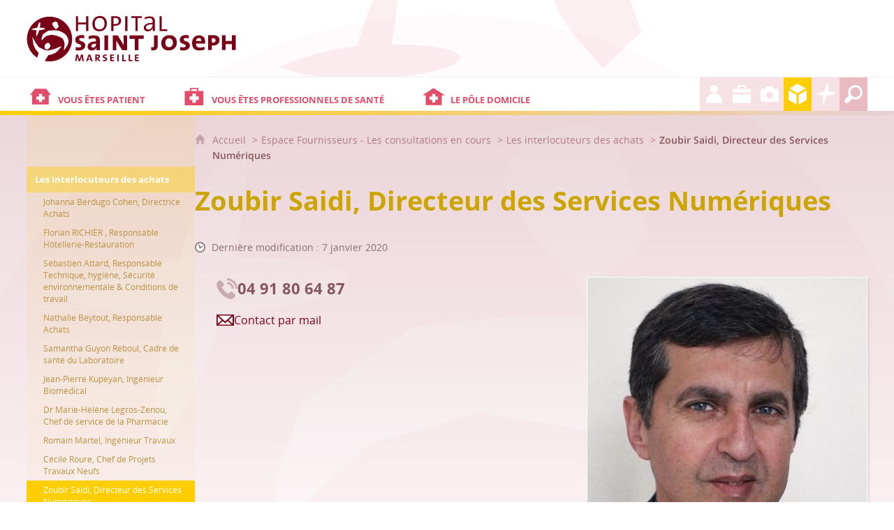

--- FILE ---
content_type: text/html; charset=UTF-8
request_url: https://www.hopital-saint-joseph.fr/espace-fournisseurs/les-interlocuteurs-des-achats/isabelle-salesse-lavergne-directrice-des-services-numeriques
body_size: 14581
content:

<!DOCTYPE html>
<html lang="fr">

    <head>

        <meta charset="UTF-8">

                        <meta http-equiv="x-ua-compatible" content="ie=edge">
            <meta name="viewport" content="width=device-width, initial-scale=1">
                                        <meta name="robots" content="index, follow">
                    
    
        <title>Zoubir Saidi, Directeur des Services Numériques</title>

        
                                <link rel="preload" href="/jscript/vendor/fosjsrouting-router.js?cb863" as="script">
            <link rel="preload" href="/js/routing?callback=fos.Router.setData" as="script">
            <link rel="preload" href="/_jstranslations" as="script">
            <link rel="modulepreload" href="/jscript/dist/js-front/es/main.js?cb863" as="script">
            <link rel="preload" href="/jscript/vendor/jquery-3.7.1.min.js?cb863" as="script">
                                            <link href=https://www.hopital-saint-joseph.fr/espace-fournisseurs/les-interlocuteurs-des-achats/isabelle-salesse-lavergne-directrice-des-services-numeriques rel="canonical">
                                                            <link rel="preload" href="/jscript/dist/images-bandeau.min.js?cb863" as="script">
                                    <link rel="preload" href="/jscript/vendor/jquery.lazy.min.js?cb863" as="script">
                                    <link rel="preload" href="/jscript/vendor/jquery.blueimp-gallery.min.js?cb863" as="script">
                            
                                                                                    <link rel="preload" href="/instance/saint_joseph/hopital/styles/fonts/open_sans_300.woff2" as="font" fontType="font/woff2" crossorigin>
                                                                                <link rel="preload" href="/instance/saint_joseph/hopital/styles/fonts/open_sans_400.woff2" as="font" fontType="font/woff2" crossorigin>
                                                                                <link rel="preload" href="/instance/saint_joseph/hopital/styles/fonts/open_sans_400_italic.woff2" as="font" fontType="font/woff2" crossorigin>
                                                                                <link rel="preload" href="/instance/saint_joseph/hopital/styles/fonts/open_sans_600.woff2" as="font" fontType="font/woff2" crossorigin>
                                                                                <link rel="preload" href="/instance/saint_joseph/hopital/styles/fonts/open_sans_700.woff2" as="font" fontType="font/woff2" crossorigin>
                                                            
        
                                                                    <link rel="prefetch" href="/jscript/vendor/slick.min.js?cb863">
                                    <link rel="prefetch" href="/styles/vendor/slick/css/slick.css?cb863">
                                    <link rel="prefetch" href="/jscript/dist/arko-jquery.min.js?cb863">
                                    <link rel="prefetch" href="/jscript/vendor/juxtapose.min.js?cb863">
                                    <link rel="prefetch" href="/styles/vendor/juxtapose/css/juxtapose.css?cb863">
                            
                                                    
        
        
                
        <link rel="icon" href="/instance/saint_joseph/hopital/images/icones/favicon.png?cb863">
                                                            <link rel="stylesheet" href="/instance/saint_joseph/hopital/styles/styles_hopital_stjo.css?cb863">
                            
                                        <link rel="stylesheet" href="/styles/vendor/blueimp/css/blueimp-gallery.min.css?cb863">
              
            
                    <script>
                window.__arkoServerInfo = {
                    env: "front",
                                        idMultisite: 1,
                                        serverDateTime: "2025-11-16 02:16:34",
                    mapboxAccessToken: "pk.eyJ1IjoiYXJrb3RoZXF1ZSIsImEiOiJjaWtma3Z2NGwwMDF3dzBrb3RkNTBiNDh2In0.Z868YrHutkqDH-LIe2KWnQ",
                                        mapboxStyles: "mapbox://styles/arkotheque/cjwjds79h1osn1cnqjjevy99n",
                    moduleInternauteActif: false,
                    champsSupSignalementVisionneuse: false,
                    visioImageLoaderLimit: 0,
                    captchaVisionneuse: true
                                    };
                                window.__DISABLE_QUICKLINKS__ = true;
                            </script>

                        
<script type="module">
window.manuallyLoadNoModules = function() {
  const noms = Array.prototype.slice.call(document.getElementsByTagName('script'), 0).filter((x) => x.hasAttribute('nomodule') && !x.hasAttribute("arkoInitialized"));
    noms.map( nom => {
      nom.setAttribute("arkoInitialized", "true");
  });
  function nextLoad (nom, s) {
      if (!(nom = noms.shift())) return;
      s = document.createElement('script');
      if (nom.src)
          s.src = nom.src, s.addEventListener('load', nextLoad), s.addEventListener('error', nextLoad);
      else
          s.innerHTML = nom.innerHTML;
      document.head.appendChild(s);
      if (!nom.src) nextLoad();
  }
  nextLoad();
};
</script>
<script nomodule src="/jscript/vendor/es6-shim.min.js?cb863"></script>
<script nomodule src="/jscript/vendor/system-production.js?cb863"></script>
<script>
    if (typeof Promise.withResolvers === 'undefined') {
        Promise.withResolvers = function () {
            let resolve, reject;
            const promise = new Promise((res, rej) => {
                resolve = res;
                reject = rej;
            });
            return { promise, resolve, reject };
        };
    }
</script>            <script>
if (typeof window.setImmediate !== "function") {
    window.setImmediate = (fn) => {
        return setTimeout(fn, 0);
    };
}
</script>
                        <script>
window.arkoAsset = (function() {
        var root = "/";
    var cacheBuster = "cb863";
    return {
        loadLink: function(rel, path) {
            var fullAssetPath;
            if (path.indexOf("http") === 0) {
                fullAssetPath = path;
            } else {
                // enlever un leading /
                var cleanPath = path.replace(/^\//, "");
                fullAssetPath = root + cleanPath + "?" + cacheBuster;
            }
            // verifier si le link existe déjà dans document
            var existingLink = document.querySelector("link[rel='" + rel + "'][href='" + fullAssetPath + "']");
            if (existingLink) {
                return false;
            }
            var link = document.createElement("link");
            link.rel = rel;
            link.href = fullAssetPath;
            document.head.appendChild(link);
            return true;
        }
    };
})();
</script>
                        <script>
    window.__TRACKING_CONSENT_COOKIE_NAME__ = "arkoAnalytics_consent";

    window.arkoAnalytics || (window.arkoAnalytics = []);
    window.arkoAnalytics.methods = ['page', 'pageView', 'event'];
    window.arkoAnalytics.factory = function(method) {
        return function() {
            if (typeof window.arkoAnalytics_specif === "function") {
                window.arkoAnalytics_specif(
                    method,
                    Array.prototype.slice.call(arguments)
                );
            }
            var args = Array.prototype.slice.call(arguments);
            args.unshift(method);
            window.arkoAnalytics.push(args);
            return window.arkoAnalytics;
        };
    };
    for (var i = 0; i < window.arkoAnalytics.methods.length; i++) {
        var method = window.arkoAnalytics.methods[i];
        window.arkoAnalytics[method] = window.arkoAnalytics.factory(method);
    }
</script>

                        
<script>
    window.statsfichemoteur = true;
</script>

            <script>
        if (window.arkoAnalytics) {
            window.arkoAnalytics.page({
                            });
            window.arkoAnalytics.pageView();
        }
    </script>
    <script>
    if (window.arkoAnalytics) {
        document.addEventListener("DOMContentLoaded", function() {
            $('body').on('click', '.download, .section, .lien_externe, .mailto', function(ev) {
                //Fichiers
                if($(this).hasClass('download')){
                    var intitule = $(this).attr("data-intitule");
                    window.arkoAnalytics.event({ eventCategory: "fichier", eventAction: "download", eventLabel: intitule })
                //Table des matières
                }else if($(this).hasClass('section')){
                    var intitule = $(this).attr("data-intitule");
                    window.arkoAnalytics.event({ eventCategory: "table_matiere", eventAction: "click", eventLabel: intitule })
                //Lien externe
                }else if($(this).hasClass('lien_externe')){
                    var href = $(this).attr("href");
                    window.arkoAnalytics.event({ eventCategory: "lien_externe", eventAction: "click", eventLabel: href })
                //Mail
                }else if($(this).hasClass('mailto')){
                    var intitule = $(this).attr("data-intitule");
                    window.arkoAnalytics.event({ eventCategory: "mailto", eventAction: "click", eventLabel: intitule })
                }
            });
            $('.expo-virtuelle').on('page.expoVirtuelle', function(ev){
                 //On gère analytics ici pour avoir l'index avant rechargement de la nav
                if (window.arkoAnalytics) {
                    window.arkoAnalytics.event({
                        eventCategory: "expo_virtuelle",
                        eventAction: "diapo",
                        eventLabel: "Zoubir Saidi, Directeur des Services Numériques",
                        eventValue: ev.index,
                    });
                }
            });
        });
    }
</script>
            
                    <meta name="twitter:card" content="summary_large_image">
        
                    <meta name="twitter:site" content="@HopitalSaintJo">
        
        <meta property="og:url"         content="https://www.hopital-saint-joseph.fr/espace-fournisseurs/les-interlocuteurs-des-achats/isabelle-salesse-lavergne-directrice-des-services-numeriques">
        <meta property="og:type"        content="article">
        <meta property="og:title"       content="Zoubir Saidi, Directeur des Services Numériques">
        <meta property="og:description" content="">

                    <meta property="og:image"   content="https://www.hopital-saint-joseph.fr/image/16784/15795?size=!800,800&amp;region=full&amp;format=jpg&amp;crop=centre&amp;realWidth=1730&amp;realHeight=1730">
                
                
    
    </head>

    <body class=" fournisseurs mode-restitution-normal ">

                                <div id="body-class-preview-helper" style="display:none;" data-classes="fournisseurs mode-restitution-normal"></div>
        


        <ul id="evitement">
            <li><a href="#central">
                Aller au contenu
            </a></li>
            <li><a href="#nav_principal">
                Aller au menu
            </a></li>
        </ul>

        <div id="body_interieur">
        <!--[if lte IE 9]>
            <p class="browserupgrade">Votre navigateur est <strong>périmé</strong>. Merci de le <a href="https://browsehappy.com/">mettre à jour</a>.</p>
        <![endif]-->

                                                <header>    <div class="header_interieur">
        <a href="/" aria-label="Accueil Hôpital Saint Joseph"><span class="sr-only">Hôpital Saint Joseph - Marseille</span></a>
    </div>


</header>
                            
             

        <div class="tetiere">
        <div class="tetiere_interieure">
            <nav aria-label="Menu principal" class="nav_principal" id="nav_principal" aria-expanded="true">
                <input class="case_burger" type="checkbox" aria-label="Ouvrir le menu">
                    <svg version="1.1" x="0px" y="0px" width="25px" height="25px" viewBox="0 0 239.25 236.99998" class="burger_icon" aria-label="Ouvrir le menu" role="img">
        <path d="M21.75,0C9.71953,0,0,9.71953,0,21.75s9.71953,21.75,21.75,21.75h195.75c12.03048,0,21.75-9.71953,21.75-21.75S229.53048,0,217.5,0H21.75Z"/>
        <path d="M21.75,96.74999c-12.03047,0-21.75,9.71952-21.75,21.75s9.71953,21.75,21.75,21.75h195.75c12.03048,0,21.75-9.71952,21.75-21.75s-9.71952-21.75-21.75-21.75H21.75Z"/>
        <path d="M21.75,193.49998c-12.03047,0-21.75,9.71952-21.75,21.75s9.71953,21.75,21.75,21.75h195.75c12.03048,0,21.75-9.71952,21.75-21.75s-9.71952-21.75-21.75-21.75H21.75Z"/>
    </svg>

                   <svg width="25" height="25" viewBox="0 0 170.60202 170.60202" class="burger_icon_fermer" aria-label="Fermer" role="img">
        <path d="M6.26755,6.26755c8.35674-8.35674,21.86978-8.35674,30.13761,0l48.89584,48.89584L134.19683,6.26755c8.35674-8.35674,21.86978-8.35674,30.13761,0,8.26786,8.35674,8.35676,21.86978,0,30.13761l-48.89584,48.89584,48.89584,48.89584c8.35676,8.35674,8.35676,21.86978,0,30.13761-8.35674,8.26786-21.86975,8.35676-30.13761,0l-48.89584-48.89584-48.89584,48.89584c-8.35674,8.35676-21.86977,8.35676-30.13761,0-8.26784-8.35674-8.35674-21.86975,0-30.13761l48.89584-48.89584L6.26755,36.40516C-2.08918,28.04843-2.08918,14.5354,6.26755,6.26755Z"/>
    </svg>

                <ul class="nav_principal_ul">
                                                <li data-menu-racine="1-0" class="nav_racine_niv_1 menu_racine_1">
                                    <a href="/" class="" aria-label="Accueil">
                                               <svg version="1.1" x="0px" y="0px" width="15px" height="15px" viewBox="0 0 785.2 723.2" aria-label="Accueil" role="img">
        <path d="M785.2,391.6L391.6,0L0,391.6h114.4v331.5h186.1V484.7h184.2v238.5h186.1V391.6H785.2z"/>
    </svg>

                        <span class="sr-only">Accueil</span>
                                        </a>
                                            </li>
                                <li data-menu-racine="1-1" class="nav_racine_niv_1 menu_racine_9426">
                                    <a href="/votre-hopital-votre-maternite" class="" aria-label="Vous êtes patient">
                                            <span>Vous êtes patient</span>
                                        </a>
                                                                        <button class="btn_deplier_menu btn_menu_ferme" aria-label="Ouvrir le sous-menu" aria-expanded="false" aria-controls="nav_principal_sous_menu_9426">
                        <span>Vous êtes patient</span>
                    </button>
                                        <ul class="nav_principal_sous_menu" id="nav_principal_sous_menu_9426">
                                                    <li data-menu-racine="2-0" class="nav_racine_niv_2 menu_racine_30132">
                                    <a href="/votre-hopital-votre-maternite/pole-international-entreprise" class="" aria-label="Pôle International &amp; Entreprise">
                                            <span>Pôle International &amp; Entreprise</span>
                                        </a>
                                            </li>
                                <li data-menu-racine="2-1" class="nav_racine_niv_2 menu_racine_26510">
                                    <a href="/votre-hopital-votre-maternite/consultations-de-medecine-generale-avec-ou-sans-rendez-vous" class="" aria-label="Consultations de Médecine Générale avec ou sans rendez-vous">
                                            <span>Consultations de Médecine Générale avec ou sans rendez-vous</span>
                                        </a>
                                            </li>
                                <li data-menu-racine="2-2" class="nav_racine_niv_2 menu_racine_9449">
                                    <a href="/votre-hopital-votre-maternite/vous-entrez-a-lhopital" class="" aria-label="Vous entrez à l&#039;Hôpital">
                                            <span>Vous entrez à l&#039;Hôpital</span>
                                        </a>
                                            </li>
                                <li data-menu-racine="2-3" class="nav_racine_niv_2 menu_racine_9735">
                                    <a href="/votre-hopital-votre-maternite/vous-entrez-a-la-maternite" class="" aria-label="Vous entrez à la maternité">
                                            <span>Vous entrez à la maternité</span>
                                        </a>
                                            </li>
                                <li data-menu-racine="2-4" class="nav_racine_niv_2 menu_racine_9867">
                                    <a href="/votre-hopital-votre-maternite/nos-services" class="" aria-label="Nos services">
                                            <span>Nos services</span>
                                        </a>
                                            </li>
                                <li data-menu-racine="2-5" class="nav_racine_niv_2 menu_racine_10726">
                                    <a href="/votre-hopital-votre-maternite/nos-medecins" class="" aria-label="Nos médecins">
                                            <span>Nos médecins</span>
                                        </a>
                                            </li>
                                <li data-menu-racine="2-6" class="nav_racine_niv_2 menu_racine_10735">
                                    <a href="/votre-hopital-votre-maternite/la-personne-agee-a-saint-joseph" class="" aria-label="La Personne Âgée à Saint Joseph">
                                            <span>La Personne Âgée à Saint Joseph</span>
                                        </a>
                                            </li>
                                <li data-menu-racine="2-7" class="nav_racine_niv_2 menu_racine_10760">
                                    <a href="/votre-hopital-votre-maternite/la-recherche-clinique" class="" aria-label="La Recherche Clinique">
                                            <span>La Recherche Clinique</span>
                                        </a>
                                            </li>
                                <li data-menu-racine="2-8" class="nav_racine_niv_2 menu_racine_10830">
                                    <a href="/votre-hopital-votre-maternite/pole-sport--sante-a-lhopital" class="" aria-label="Pôle Sport &amp; Santé à l&#039;Hôpital">
                                            <span>Pôle Sport &amp; Santé à l&#039;Hôpital</span>
                                        </a>
                                            </li>
                                <li data-menu-racine="2-9" class="nav_racine_niv_2 menu_racine_10835">
                                    <a href="/votre-hopital-votre-maternite/la-chirurgie-robotique" class="" aria-label="La chirurgie robotique">
                                            <span>La chirurgie robotique</span>
                                        </a>
                                            </li>
                                <li data-menu-racine="2-10" class="nav_racine_niv_2 menu_racine_11006">
                                    <a href="/votre-hopital-votre-maternite/la-demarche-qualite-securite-des-soins" class="" aria-label="La Politique Qualité Sécurité des Soins">
                                            <span>La Politique Qualité Sécurité des Soins</span>
                                        </a>
                                            </li>
                                <li data-menu-racine="2-11" class="nav_racine_niv_2 menu_racine_11197">
                                    <a href="/votre-hopital-votre-maternite/les-droits-et-devoirs-du-patient" class="" aria-label="Les Droits et Devoirs du Patient">
                                            <span>Les Droits et Devoirs du Patient</span>
                                        </a>
                                            </li>
                                <li data-menu-racine="2-12" class="nav_racine_niv_2 menu_racine_11041">
                                    <a href="/votre-hopital-votre-maternite/le-developpement-durable" class="" aria-label="Le Développement Durable en Santé">
                                            <span>Le Développement Durable en Santé</span>
                                        </a>
                                            </li>
                                <li data-menu-racine="2-13" class="nav_racine_niv_2 menu_racine_11062">
                                    <a href="/votre-hopital-votre-maternite/saint-joseph-dhier-a-aujourdhui" class="" aria-label="Saint Joseph d&#039;hier à aujourd&#039;hui">
                                            <span>Saint Joseph d&#039;hier à aujourd&#039;hui</span>
                                        </a>
                                            </li>
                                <li data-menu-racine="2-14" class="nav_racine_niv_2 menu_racine_11104">
                                    <a href="/votre-hopital-votre-maternite/cultes-accompagnement-spirituel" class="" aria-label="Cultes - Accompagnement spirituel">
                                            <span>Cultes - Accompagnement spirituel</span>
                                        </a>
                                            </li>
                                <li data-menu-racine="2-15" class="nav_racine_niv_2 menu_racine_11116">
                                    <a href="/votre-hopital-votre-maternite/notre-reflexion-ethique" class="" aria-label="Notre réflexion éthique">
                                            <span>Notre réflexion éthique</span>
                                        </a>
                                            </li>
                                <li data-menu-racine="2-16" class="nav_racine_niv_2 menu_racine_11165">
                                    <a href="/votre-hopital-votre-maternite/le-benevolat-a-lhopital" class="" aria-label="Le bénévolat à l&#039;Hôpital">
                                            <span>Le bénévolat à l&#039;Hôpital</span>
                                        </a>
                                            </li>
                                <li data-menu-racine="2-17" class="nav_racine_niv_2 menu_racine_11242">
                                    <a href="/votre-hopital-votre-maternite/don-dorganes-et-de-tissus" class="" aria-label="Don d&#039;organes et de tissus">
                                            <span>Don d&#039;organes et de tissus</span>
                                        </a>
                                            </li>
                                <li data-menu-racine="2-18" class="nav_racine_niv_2 menu_racine_11251">
                                    <a href="/votre-hopital-votre-maternite/visiteurs" class="" aria-label="Visiteurs">
                                            <span>Visiteurs</span>
                                        </a>
                                            </li>
                                <li data-menu-racine="2-19" class="nav_racine_niv_2 menu_racine_11280">
                                    <a href="/votre-hopital-votre-maternite/ou-nous-trouver" class="" aria-label="Où nous trouver ?">
                                            <span>Où nous trouver ?</span>
                                        </a>
                                            </li>
            
                    </ul>
                            </li>
                                <li data-menu-racine="1-2" class="nav_racine_niv_1 menu_racine_11393">
                                    <a href="/professionnels-de-sante" class="" aria-label="Vous êtes professionnels de santé">
                                            <span>Vous êtes professionnels de santé</span>
                                        </a>
                                                                        <button class="btn_deplier_menu btn_menu_ferme" aria-label="Ouvrir le sous-menu" aria-expanded="false" aria-controls="nav_principal_sous_menu_11393">
                        <span>Vous êtes professionnels de santé</span>
                    </button>
                                        <ul class="nav_principal_sous_menu" id="nav_principal_sous_menu_11393">
                                                    <li data-menu-racine="2-0" class="nav_racine_niv_2 menu_racine_11394">
                                    <a href="/professionnels-de-sante/annuaire-des-medecins" class="" aria-label="Annuaire des médecins">
                                            <span>Annuaire des médecins</span>
                                        </a>
                                            </li>
                                <li data-menu-racine="2-1" class="nav_racine_niv_2 menu_racine_11406">
                                    <a href="/professionnels-de-sante/la-chirurgie-robotique" class="" aria-label="La chirurgie robotique">
                                            <span>La chirurgie robotique</span>
                                        </a>
                                            </li>
                                <li data-menu-racine="2-2" class="nav_racine_niv_2 menu_racine_11421">
                                    <a href="/professionnels-de-sante/publications" class="" aria-label="Publications">
                                            <span>Publications</span>
                                        </a>
                                            </li>
                                <li data-menu-racine="2-3" class="nav_racine_niv_2 menu_racine_11432">
                                    <a href="/professionnels-de-sante/la-demarche-qualite-securite-des-soins" class="" aria-label="La Politique Qualité Sécurité des Soins">
                                            <span>La Politique Qualité Sécurité des Soins</span>
                                        </a>
                                            </li>
                                <li data-menu-racine="2-4" class="nav_racine_niv_2 menu_racine_11474">
                                    <a href="/professionnels-de-sante/qui-sommes-nous-" class="" aria-label="Qui sommes-nous ?">
                                            <span>Qui sommes-nous ?</span>
                                        </a>
                                            </li>
                                <li data-menu-racine="2-5" class="nav_racine_niv_2 menu_racine_11527">
                                    <a href="/professionnels-de-sante/notre-activite-et-nos-finances" class="" aria-label="Notre activité et nos finances">
                                            <span>Notre activité et nos finances</span>
                                        </a>
                                            </li>
                                <li data-menu-racine="2-6" class="nav_racine_niv_2 menu_racine_11710">
                                    <a href="/professionnels-de-sante/les-innovations-medicales" class="" aria-label="Les innovations médicales">
                                            <span>Les innovations médicales</span>
                                        </a>
                                            </li>
            
                    </ul>
                            </li>
                                <li data-menu-racine="1-3" class="nav_racine_niv_1 menu_racine_11321">
                                    <a href="/soins-de-suite--pole-domicile" class="" aria-label="Le Pôle Domicile">
                                            <span>Le Pôle Domicile</span>
                                        </a>
                                                                        <button class="btn_deplier_menu btn_menu_ferme" aria-label="Ouvrir le sous-menu" aria-expanded="false" aria-controls="nav_principal_sous_menu_11321">
                        <span>Le Pôle Domicile</span>
                    </button>
                                        <ul class="nav_principal_sous_menu" id="nav_principal_sous_menu_11321">
                                                    <li data-menu-racine="2-0" class="nav_racine_niv_2 menu_racine_11324">
                                    <a href="/soins-de-suite--pole-domicile/la-personne-agee-a-saint-joseph" class="" aria-label="La Personne Âgée à Saint Joseph">
                                            <span>La Personne Âgée à Saint Joseph</span>
                                        </a>
                                            </li>
                                <li data-menu-racine="2-1" class="nav_racine_niv_2 menu_racine_11358">
                                    <a href="/soins-de-suite--pole-domicile/hospitalisation-a-domicile-had" class="" aria-label="Hospitalisation à domicile - HAD">
                                            <span>Hospitalisation à domicile - HAD</span>
                                        </a>
                                            </li>
                                <li data-menu-racine="2-2" class="nav_racine_niv_2 menu_racine_11382">
                                    <a href="/soins-de-suite--pole-domicile/service-de-soins-a-domicile-ssiad-" class="" aria-label="Service de Soins à Domicile - SSIAD -">
                                            <span>Service de Soins à Domicile - SSIAD -</span>
                                        </a>
                                            </li>
                                <li data-menu-racine="2-3" class="nav_racine_niv_2 menu_racine_11385">
                                    <a href="/soins-de-suite--pole-domicile/service-daide-a-domicile-abcd-saint-joseph" class="" aria-label="Service d&#039;aide à domicile ABCD-Saint Joseph">
                                            <span>Service d&#039;aide à domicile ABCD-Saint Joseph</span>
                                        </a>
                                            </li>
                                <li data-menu-racine="2-4" class="nav_racine_niv_2 menu_racine_11390">
                                    <a href="/soins-de-suite--pole-domicile/le-service-social" class="" aria-label="Le Service Social">
                                            <span>Le Service Social</span>
                                        </a>
                                            </li>
            
                    </ul>
                            </li>
                                <li data-menu-racine="1-4" class="nav_racine_niv_1 menu_racine_11738">
                                    <a href="/lhopital-recrute" class="" aria-label="L&#039;Hôpital recrute">
                                            <span>L&#039;Hôpital recrute</span>
                                        </a>
                                                                        <button class="btn_deplier_menu btn_menu_ferme" aria-label="Ouvrir le sous-menu" aria-expanded="false" aria-controls="nav_principal_sous_menu_11738">
                        <span>L&#039;Hôpital recrute</span>
                    </button>
                                        <ul class="nav_principal_sous_menu" id="nav_principal_sous_menu_11738">
                                                    <li data-menu-racine="2-0" class="nav_racine_niv_2 menu_racine_11740">
                                    <a href="/lhopital-recrute/nos-offres-demploi" class="" aria-label="Nos offres d&#039;emploi">
                                            <span>Nos offres d&#039;emploi</span>
                                        </a>
                                            </li>
                                <li data-menu-racine="2-1" class="nav_racine_niv_2 menu_racine_12408">
                                    <a href="/lhopital-recrute/candidature-spontanee" class="" aria-label="Candidature spontanée">
                                            <span>Candidature spontanée</span>
                                        </a>
                                            </li>
                                <li data-menu-racine="2-2" class="nav_racine_niv_2 menu_racine_66086">
                                    <a href="/lhopital-recrute/choisir-lhopital-saint-joseph" class="" aria-label="Choisir l&#039;Hôpital Saint Joseph">
                                            <span>Choisir l&#039;Hôpital Saint Joseph</span>
                                        </a>
                                            </li>
                                <li data-menu-racine="2-3" class="nav_racine_niv_2 menu_racine_12436">
                                    <a href="/lhopital-recrute/contacts" class="" aria-label="Contacts">
                                            <span>Contacts</span>
                                        </a>
                                            </li>
            
                    </ul>
                            </li>
                                <li data-menu-racine="1-5" class="nav_racine_niv_1 menu_racine_12441">
                                    <a href="/lhopital-enseigne" class="" aria-label="L&#039;Hôpital enseigne">
                                            <span>L&#039;Hôpital enseigne</span>
                                        </a>
                                                                        <button class="btn_deplier_menu btn_menu_ferme" aria-label="Ouvrir le sous-menu" aria-expanded="false" aria-controls="nav_principal_sous_menu_12441">
                        <span>L&#039;Hôpital enseigne</span>
                    </button>
                                        <ul class="nav_principal_sous_menu" id="nav_principal_sous_menu_12441">
                                                    <li data-menu-racine="2-0" class="nav_racine_niv_2 menu_racine_12466">
                                    <a href="/lhopital-enseigne/notre-institut-de-formation-en-soins-infirmiers-partenaire" class="" aria-label="Notre Institut de formation en Soins Infirmiers partenaire">
                                            <span>Notre Institut de formation en Soins Infirmiers partenaire</span>
                                        </a>
                                            </li>
                                <li data-menu-racine="2-1" class="nav_racine_niv_2 menu_racine_12469">
                                    <a href="/lhopital-enseigne/comment-preparer-son-arrivee-en-stage" class="" aria-label="Comment préparer son arrivée en stage">
                                            <span>Comment préparer son arrivée en stage</span>
                                        </a>
                                            </li>
                                <li data-menu-racine="2-2" class="nav_racine_niv_2 menu_racine_12711">
                                    <a href="/lhopital-enseigne/demandes-de-stages-paramedicaux-documents-a-fournir" class="" aria-label="Demandes de stages paramédicaux - Documents à fournir">
                                            <span>Demandes de stages paramédicaux - Documents à fournir</span>
                                        </a>
                                            </li>
                                <li data-menu-racine="2-3" class="nav_racine_niv_2 menu_racine_12715">
                                    <a href="/lhopital-enseigne/la-demande-dautorisation-dentretien-infirmier" class="" aria-label="La demande d&#039;autorisation d&#039;entretien infirmier">
                                            <span>La demande d&#039;autorisation d&#039;entretien infirmier</span>
                                        </a>
                                            </li>
                                <li data-menu-racine="2-4" class="nav_racine_niv_2 menu_racine_12719">
                                    <a href="/lhopital-enseigne/demandes-de-stages-non-paramedicaux-consignes" class="" aria-label="Demandes de stages non paramédicaux - Consignes">
                                            <span>Demandes de stages non paramédicaux - Consignes</span>
                                        </a>
                                            </li>
            
                    </ul>
                            </li>
                                <li data-menu-racine="1-6" class="nav_racine_niv_1 menu_racine_12764">
                                    <a href="/espace-medias" class="" aria-label="Espace Médias">
                                            <span>Espace Médias</span>
                                        </a>
                                                                        <button class="btn_deplier_menu btn_menu_ferme" aria-label="Ouvrir le sous-menu" aria-expanded="false" aria-controls="nav_principal_sous_menu_12764">
                        <span>Espace Médias</span>
                    </button>
                                        <ul class="nav_principal_sous_menu" id="nav_principal_sous_menu_12764">
                                                    <li data-menu-racine="2-0" class="nav_racine_niv_2 menu_racine_12777">
                                    <a href="/espace-medias/les-actualites" class="" aria-label="Les actualités">
                                            <span>Les actualités</span>
                                        </a>
                                            </li>
                                <li data-menu-racine="2-1" class="nav_racine_niv_2 menu_racine_15151">
                                    <a href="/espace-medias/nos-videos-dinformations-medicales" class="" aria-label="Nos Vidéos d&#039;Informations Médicales">
                                            <span>Nos Vidéos d&#039;Informations Médicales</span>
                                        </a>
                                            </li>
                                <li data-menu-racine="2-2" class="nav_racine_niv_2 menu_racine_15390">
                                    <a href="/espace-medias/nos-videos-culturelles" class="" aria-label="Nos vidéos culturelles">
                                            <span>Nos vidéos culturelles</span>
                                        </a>
                                            </li>
                                <li data-menu-racine="2-3" class="nav_racine_niv_2 menu_racine_15327">
                                    <a href="/espace-medias/nos-podcasts" class="" aria-label="Nos podcasts">
                                            <span>Nos podcasts</span>
                                        </a>
                                            </li>
                                <li data-menu-racine="2-4" class="nav_racine_niv_2 menu_racine_15429">
                                    <a href="/espace-medias/notre-newsletter" class="" aria-label="Notre newsletter">
                                            <span>Notre newsletter</span>
                                        </a>
                                            </li>
                                <li data-menu-racine="2-5" class="nav_racine_niv_2 menu_racine_15459">
                                    <a href="/espace-medias/les-reportages-tv" class="" aria-label="Les reportages TV">
                                            <span>Les reportages TV</span>
                                        </a>
                                            </li>
                                <li data-menu-racine="2-6" class="nav_racine_niv_2 menu_racine_15487">
                                    <a href="/espace-medias/la-revue-de-presse" class="" aria-label="La revue de presse">
                                            <span>La revue de presse</span>
                                        </a>
                                            </li>
                                <li data-menu-racine="2-7" class="nav_racine_niv_2 menu_racine_16480">
                                    <a href="/espace-medias/nos-communiques-de-presse" class="" aria-label="Nos communiqués de presse">
                                            <span>Nos communiqués de presse</span>
                                        </a>
                                            </li>
                                <li data-menu-racine="2-8" class="nav_racine_niv_2 menu_racine_51807">
                                    <a href="/espace-medias/le-projet-strategique-de-lhopital-saint-joseph-2027" class="" aria-label="Le Projet Stratégique de l&#039;Hôpital Saint Joseph 2027">
                                            <span>Le Projet Stratégique de l&#039;Hôpital Saint Joseph 2027</span>
                                        </a>
                                            </li>
                                <li data-menu-racine="2-9" class="nav_racine_niv_2 menu_racine_16593">
                                    <a href="/espace-medias/notre-rapport-annuel" class="" aria-label="Notre Rapport Annuel">
                                            <span>Notre Rapport Annuel</span>
                                        </a>
                                            </li>
                                <li data-menu-racine="2-10" class="nav_racine_niv_2 menu_racine_16654">
                                    <a href="/espace-medias/nos-livrets-daccueil" class="" aria-label="Nos livrets d&#039;accueil">
                                            <span>Nos livrets d&#039;accueil</span>
                                        </a>
                                            </li>
                                <li data-menu-racine="2-11" class="nav_racine_niv_2 menu_racine_16713">
                                    <a href="/espace-medias/location-de-salle" class="" aria-label="Location de salle">
                                            <span>Location de salle</span>
                                        </a>
                                            </li>
                                <li data-menu-racine="2-12" class="nav_racine_niv_2 menu_racine_12774">
                                    <a href="/espace-medias/le-centenaire-de-lhopital-et-de-la-fondation" class="" aria-label="Le Centenaire de l&#039;Hôpital et de la Fondation">
                                            <span>Le Centenaire de l&#039;Hôpital et de la Fondation</span>
                                        </a>
                                            </li>
                                <li data-menu-racine="2-13" class="nav_racine_niv_2 menu_racine_16745">
                                    <a href="/espace-medias/contacts" class="" aria-label="Contacts">
                                            <span>Contacts</span>
                                        </a>
                                            </li>
            
                    </ul>
                            </li>
                                <li data-menu-racine="1-7" class="nav_racine_niv_1 menu_racine_16750">
                                    <a href="/espace-fournisseurs" class="active" aria-label="Espace Fournisseurs - Les consultations en cours">
                                            <span>Espace Fournisseurs - Les consultations en cours</span>
                                        </a>
                                                                        <button class="btn_deplier_menu btn_menu_ferme" aria-label="Ouvrir le sous-menu" aria-expanded="false" aria-controls="nav_principal_sous_menu_16750">
                        <span>Espace Fournisseurs - Les consultations en cours</span>
                    </button>
                                        <ul class="nav_principal_sous_menu" id="nav_principal_sous_menu_16750">
                                                    <li data-menu-racine="2-0" class="nav_racine_niv_2 menu_racine_16754">
                                    <a href="/espace-fournisseurs/les-interlocuteurs-des-achats" class="active" aria-label="Les interlocuteurs des achats">
                                            <span>Les interlocuteurs des achats</span>
                                        </a>
                                            </li>
                                <li data-menu-racine="2-1" class="nav_racine_niv_2 menu_racine_16791">
                                    <a href="/espace-fournisseurs/formulaire-de-creation-dun-fournisseur" class="" aria-label="Formulaire de création d&#039;un fournisseur">
                                            <span>Formulaire de création d&#039;un fournisseur</span>
                                        </a>
                                            </li>
                                <li data-menu-racine="2-2" class="nav_racine_niv_2 menu_racine_16795">
                                    <a href="/espace-fournisseurs/les-consultations-en-cours" class="" aria-label="Les consultations en cours">
                                            <span>Les consultations en cours</span>
                                        </a>
                                            </li>
                                <li data-menu-racine="2-3" class="nav_racine_niv_2 menu_racine_16879">
                                    <a href="/espace-fournisseurs/contacts" class="" aria-label="Contacts">
                                            <span>Contacts</span>
                                        </a>
                                            </li>
            
                    </ul>
                            </li>
                                <li data-menu-racine="1-8" class="nav_racine_niv_1 menu_racine_16882">
                                    <a href="/decouvrez-la-fondation-hopital-saint-joseph" class="" aria-label="Découvrez la Fondation Hôpital Saint Joseph">
                                            <span>Découvrez la Fondation Hôpital Saint Joseph</span>
                                        </a>
                                            </li>
                                <li data-menu-racine="1-9" class="nav_racine_niv_1 menu_racine_25726">
                                    <a href="/recherche-globale" class="" aria-label="Recherche globale">
                                            <span>Recherche globale</span>
                                        </a>
                                            </li>
            
                                    </ul>
            </nav>
                    </div>
    </div>
    <script>
    if (typeof window.__pageCallbacks === "undefined") window.__pageCallbacks = [];
    window.__pageCallbacks.push(
        (function() {
            /**
            Gérer les attributs a11y sur le menu,
            si le "menu burger" est utilisé
            **/
            var setupMenu = function() {
                var $ = window.jQuery;
                /**
                Si le menu n'est pas visible, on utilise pas aria-controls
                **/
                $(".case_burger").each(function() {
                    var $menu = $(this).parent("nav");
                    if ($(this).is(":visible")) {
                        $(this).attr("aria-controls", "nav_principal");
                        $menu.attr("aria-expanded", false);
                    } else {
                        $(this).attr("aria-controls", null);
                    }
                });
            };
            $(".case_burger").each(function() {
                $(this).on("change", function() {
                    if ($(this).is(":visible")) {
                        var $menu = $(this).parent("nav");
                        $menu.attr("aria-expanded", $menu.attr("aria-expanded") === "true" ? "false" : "true");
                    }
                });
            });
            $(window).on("resize", setupMenu);
            setupMenu();
        })
    );
    </script>


                        <div id="conteneur">

                
                                                                    
                                                <nav aria-label="Menu secondaire" id="nav_secondaire">
            <ul class="nav_secondaire_ul">
                                <li data-menu-gauche="1-0" class="nav_gauche_niv_1  menu_gauche_16754" data-page="16754">
                            <a href="/espace-fournisseurs/les-interlocuteurs-des-achats" class="active">
                    <span>Les interlocuteurs des achats</span>
                </a>
                                        <ul>
                                    <li data-menu-gauche="2-0" class="nav_gauche_niv_2  menu_gauche_44156" data-page="44156">
                            <a href="/espace-fournisseurs/les-interlocuteurs-des-achats/johanna-berdugo-cohen-directrice-achats" class="">
                    <span>Johanna Berdugo Cohen, Directrice Achats</span>
                </a>
                                </li>
            <li data-menu-gauche="2-1" class="nav_gauche_niv_2  menu_gauche_16778" data-page="16778">
                            <a href="/espace-fournisseurs/les-interlocuteurs-des-achats/stephanie-accardo-cadre-hotelier" class="">
                    <span>Florian RICHIER , Responsable Hôtellerie-Restauration</span>
                </a>
                                </li>
            <li data-menu-gauche="2-2" class="nav_gauche_niv_2  menu_gauche_16763" data-page="16763">
                            <a href="/espace-fournisseurs/les-interlocuteurs-des-achats/sebastien-attard-responsable-technique-hygiene-securite-environnementale--conditions-de-travail" class="">
                    <span>Sébastien Attard, Responsable Technique, hygiène, Sécurité environnementale &amp; Conditions de travail</span>
                </a>
                                </li>
            <li data-menu-gauche="2-3" class="nav_gauche_niv_2  menu_gauche_16775" data-page="16775">
                            <a href="/espace-fournisseurs/les-interlocuteurs-des-achats/patrick-masure-responsable-du-pole-hotelier" class="">
                    <span>Nathalie Beytout, Responsable Achats</span>
                </a>
                                </li>
            <li data-menu-gauche="2-4" class="nav_gauche_niv_2  menu_gauche_16787" data-page="16787">
                            <a href="/espace-fournisseurs/les-interlocuteurs-des-achats/samantha-guyon-reboul-cadre-de-sante-du-laboratoire" class="">
                    <span>Samantha Guyon Reboul, Cadre de santé du Laboratoire</span>
                </a>
                                </li>
            <li data-menu-gauche="2-5" class="nav_gauche_niv_2  menu_gauche_16769" data-page="16769">
                            <a href="/espace-fournisseurs/les-interlocuteurs-des-achats/jean-pierre-kupeyan-ingenieur-biomedical" class="">
                    <span>Jean-Pierre Kupeyan, Ingénieur Biomédical</span>
                </a>
                                </li>
            <li data-menu-gauche="2-6" class="nav_gauche_niv_2  menu_gauche_16757" data-page="16757">
                            <a href="/espace-fournisseurs/les-interlocuteurs-des-achats/dr-marie-helene-legros-zenou-chef-de-service-de-la-pharmacie" class="">
                    <span>Dr Marie-Hélène Legros-Zenou, Chef de service de la Pharmacie</span>
                </a>
                                </li>
            <li data-menu-gauche="2-7" class="nav_gauche_niv_2  menu_gauche_37749" data-page="37749">
                            <a href="/espace-fournisseurs/les-interlocuteurs-des-achats/romain-martel-ingenieur-travaux" class="">
                    <span>Romain Martel, Ingénieur Travaux</span>
                </a>
                                </li>
            <li data-menu-gauche="2-9" class="nav_gauche_niv_2  menu_gauche_16766" data-page="16766">
                            <a href="/espace-fournisseurs/les-interlocuteurs-des-achats/cecile-roure-chef-de-projets-travaux-neufs" class="">
                    <span>Cécile Roure, Chef de Projets Travaux Neufs</span>
                </a>
                                </li>
            <li data-menu-gauche="2-10" class="nav_gauche_niv_2  nav_gauche_page_en_cours  menu_gauche_16784" data-page="16784">
                            <span>Zoubir Saidi, Directeur des Services Numériques</span>
                                </li>
            <li data-menu-gauche="2-11" class="nav_gauche_niv_2  menu_gauche_16781" data-page="16781">
                            <a href="/espace-fournisseurs/les-interlocuteurs-des-achats/carine-velia-responsable-de-la-lingerie" class="">
                    <span>Carine Vélia, Responsable de la Lingerie</span>
                </a>
                                </li>
    
                </ul>
                    </li>
            <li data-menu-gauche="1-1" class="nav_gauche_niv_1  menu_gauche_16791" data-page="16791">
                            <a href="/espace-fournisseurs/formulaire-de-creation-dun-fournisseur" class="">
                    <span>Formulaire de création d&#039;un fournisseur</span>
                </a>
                                </li>
            <li data-menu-gauche="1-2" class="nav_gauche_niv_1  menu_gauche_16795" data-page="16795">
                            <a href="/espace-fournisseurs/les-consultations-en-cours" class="">
                    <span>Les consultations en cours</span>
                </a>
                                </li>
            <li data-menu-gauche="1-3" class="nav_gauche_niv_1  menu_gauche_16879" data-page="16879">
                            <a href="/espace-fournisseurs/contacts" class="">
                    <span>Contacts</span>
                </a>
                                </li>
    
            </ul>
        </nav>
    
                                
<main id="central">

                <nav aria-label="Fil d'Ariane" class="fil_rouge">
                   <svg version="1.1" x="0px" y="0px" width="15px" height="15px" viewBox="0 0 785.2 723.2" aria-label="Accueil" role="img">
        <path d="M785.2,391.6L391.6,0L0,391.6h114.4v331.5h186.1V484.7h184.2v238.5h186.1V391.6H785.2z"/>
    </svg>

            <ol>
                <li>
                <a href="/">
                                            Accueil
                       
                </a>
                </li>
                                    <li><a href="/espace-fournisseurs">Espace Fournisseurs - Les consultations en cours</a></li>
                                    <li><a href="/espace-fournisseurs/les-interlocuteurs-des-achats">Les interlocuteurs des achats</a></li>
                                <li><span>Zoubir Saidi, Directeur des Services Numériques</span></li>
            </ol>
        </nav>
        
    <article>
                <h1 class="titre_page"><span>
            Zoubir Saidi, Directeur des Services Numériques
        </span></h1>

        
                    <p class="mise_a_jour"><svg version="1.1" x="0px" y="0px" width="15px" height="15px" viewBox="0 0 353.6 353.6" role="presentation">
        <path class="st0" d="M176.8,316.3c-76.9,0-139.5-62.6-139.5-139.5S99.9,37.3,176.8,37.3s139.5,62.6,139.5,139.5
            S253.7,316.3,176.8,316.3L176.8,316.3z"></path>
        <path class="st1" d="M176.8,0C79.3,0,0,79.3,0,176.8s79.3,176.8,176.8,176.8s176.8-79.3,176.8-176.8S274.3,0,176.8,0L176.8,0z
            M176.8,316.3c-76.9,0-139.5-62.6-139.5-139.5S99.9,37.3,176.8,37.3s139.5,62.6,139.5,139.5S253.7,316.3,176.8,316.3L176.8,316.3z"></path>
        <path class="st1" d="M256.7,134.1l-63.2,27.8c-3.9-2.7-8.5-4.5-13.2-5.1l-33.5-75.9c-3.5-8-12.9-11.6-20.9-8.1s-11.6,12.9-8.1,20.9
            l33.5,75.9c-5.8,8.4-7.2,19.5-2.8,29.5c6.7,15.3,24.7,22.3,40,15.5c10-4.4,16.4-13.6,17.8-23.7l63.2-27.8c8-3.5,11.6-12.9,8.1-20.8
            C274,134.2,264.7,130.6,256.7,134.1L256.7,134.1z"></path>
    </svg><span>Dernière modification : 7 janvier 2020</span></p>
        
        <div class="colonnes">
                                        <section class="colonne colonne_centre" id="cms_colonne_centre">
                                                            <div class="contenu contenu-0 contenu-id-136511 alignement-droite">
    
                                                                    <div class="contenu_image lot-image-zoom  ">
                    <figure class="image sujet_centre image_format_jpg">
                                                                                                                                    <a href="/image/16784/15795?size=!2000,2000&amp;region=full&amp;format=jpg&amp;crop=centre&amp;realWidth=1730&amp;realHeight=1730" data-gallery="images-136511"aria-label="Agrandir l'image" title="Zoubir SAIDI" class="lien-zoom">
                    <span class="image_carousel">                <img data-expensive="1" width="400px" data-height="400px" data-intrinsicsize="400 x 400" src="/image/16784/15795?size=!400,400&amp;region=full&amp;format=jpg&amp;crop=centre&amp;realWidth=1730&amp;realHeight=1730" class="eager-loaded" alt="Zoubir SAIDI"  title="Zoubir SAIDI" />
    </span>
                </a>
                                    <figcaption>
                                                    <span class="legende_simple">Zoubir SAIDI</span>
                                                                    </figcaption>
                            </figure>
            </div>

            
        
            </div>
    

                                                            <div class="contenu contenu-1 contenu-id-136517 alignement-centre">
    
                                <ul class="contenu-telephones" data-cy="contenu_telephone"><li><a href="tel:&#x2B;33491806487" class="telephone" title="Composer&#x20;le&#x20;num&#x00E9;ro&#x20;de&#x20;t&#x00E9;l&#x00E9;phone"><svg version="1.1" x="0px" y="0px" width="30px" height="30px" viewBox="0 0 394 394" role="presentation">
            <path d="M10.7,167.1c-7-18.8-12-38-10.5-58.4c1-12.6,5.7-23.3,14.9-32.1c10-9.4,19.4-19.4,29.3-29C57.2,35,73.3,35,86.1,47.6
                c7.9,7.8,15.8,15.7,23.6,23.6c7.6,7.6,15.3,15.2,22.9,22.9c13.4,13.5,13.4,29.3,0.1,42.7c-9.6,9.6-19.1,19.3-28.9,28.7
                c-2.6,2.5-2.8,4.6-1.4,7.7c6.4,15.4,15.7,29,26.1,41.8c21,25.8,44.6,48.6,72.9,66.3c6.1,3.8,12.7,6.6,19,10
                c3.3,1.8,5.4,1.2,8.1-1.5c9.5-9.8,19.3-19.5,29-29.2c12.8-12.6,28.8-12.7,41.6,0c15.7,15.5,31.3,31.1,46.8,46.8
                c13,13.1,13,29.2-0.2,42.4c-8.9,9-18.2,17.4-26.6,26.8c-12.2,13.6-27.5,18.1-45,17.1c-25.4-1.4-48.9-9.8-71.5-20.8
                c-50.2-24.4-93.1-58.2-129-101C47.1,240.4,25.2,206,10.7,167.1L10.7,167.1z M394,195.8C394,87.8,306.1,0,198.2,0v37.3
                c87.4,0,158.5,71.1,158.5,158.5H394z M286.7,195.8H324C324,126.4,267.5,70,198.2,70v37.3c23.7,0,45.9,9.2,62.6,25.9
                C277.6,149.8,286.7,172.1,286.7,195.8L286.7,195.8z"/>
        </svg><span>04 91 80 64 87</span></a></li></ul>
    
        
            </div>
    

                                                            <div class="contenu contenu-2 contenu-id-136518 alignement-centre">
    
                                    <ul class="contenu-courriels">
                            <li>
                    <a href="mailto: zsaidi@hopital-saint-joseph.fr " 
                        class="mailto" data-intitule="Contact par mail">
                            <svg version="1.1" x="0px" y="0px" width="25px" height="20px" viewBox="0 0 450.5 291.7" role="img">
        <style type="text/css">.fond_enveloppe{fill:#FFFFFF;}</style>
        <rect x="16.2" y="10.5" class="fond_enveloppe" width="418.1" height="270.7"/>
        <path class="enveloppe" d="M0,0v291.7h450.5V0H0z M389.1,28.6L222.7,179.9L56.3,28.6H389.1z M31,52.7l103.8,94L31,240.1V52.7z M58.2,261.9
l100-90.6l64.5,58.5l65.2-58.5l99.3,90.6H58.2z M416.3,240.1l-105-95.1l105-95.7V240.1z"/>
    </svg>

                        <span class="libelle_courriel">
                                                            Contact par mail
                              
                        </span>
                    </a>  
                </li>
                    </ul>
    
        
            </div>
    

                                                                                                     </section>
                    </div>

    </article>

      
     
    <nav aria-label="Page suivante et précédente" id="navigation_transversale">
        <ul>
                                            <li class="page_precedente">
                    <a href="/espace-fournisseurs/les-interlocuteurs-des-achats/cecile-roure-chef-de-projets-travaux-neufs">
                            <svg version="1.1" x="0px" y="0px" width="20px" height="20px" viewBox="0 0 278.7 274.6" aria-label="Précédent">
        <polyline points="161.5,193.8 278.7,193.8 278.7,80.8 161.5,80.8 161.5,0 0,136.2 161.5,274.6 161.5,193.8"/>
    </svg>
     
                        <span class="navigation_transversale_intitule">Cécile Roure, Chef de Projets Travaux Neufs</span>
                    </a>
                </li>
             

                                            <li class="page_suivante">    
                    <a href="/espace-fournisseurs/les-interlocuteurs-des-achats/carine-velia-responsable-de-la-lingerie">
                        <span class="navigation_transversale_intitule">Carine Vélia, Responsable de la Lingerie</span>
                            <svg version="1.1" x="0px" y="0px" width="20px" height="20px" viewBox="0 0 278.7 274.6" aria-label="Suivant">
        <polyline class="st1" points="117.2,193.8 117.2,274.6 278.7,136.2 117.2,0 117.2,80.8 0,80.8 0,193.8 117.2,193.8"/>
    </svg> 
                          
                    </a>
                </li>
             
        </ul>
    </nav>  

 
</main>            </div>
            
    
    <div id="reseaux_sociaux"><div>
        <span>Partager la page</span>
                                    <a id="facebookShareLink" 
        href="https://www.facebook.com/sharer.php?display=popup&u=https%3A%2F%2Fwww.hopital-saint-joseph.fr%2Fespace-fournisseurs%2Fles-interlocuteurs-des-achats%2Fisabelle-salesse-lavergne-directrice-des-services-numeriques"
        class="btn-facebook share_link" 
        rel="noopener" target="_blank" aria-label="Partager sur Facebook (nouvelle fenêtre)" title="Partager sur Facebook (nouvelle fenêtre)">
            <svg version="1.1" x="0px" y="0px" width="20px" height="20px" viewBox="-402.2 323.6 43.9 85.3" aria-label="Partager sur Facebook (nouvelle fenêtre)">
        <path class="st0" d="M-359.7,323.6h-10.6c-12.1,0-19.8,8.1-19.8,21.2v9.5h-10.6c-1.1,0-1.5,1.1-1.5,1.5v14.3c0,1.1,0.4,1.5,1.5,1.5
    h10.6v35.9c0,1.1,0.4,1.5,1.5,1.5h13.9c1.1,0,1.5-1.1,1.5-1.5v-35.9h12.8c1.1,0,1.5-1.1,1.5-1.5v-14.3c0-0.4,0-1.1-0.4-1.1
    c-0.4-0.4-0.4-0.4-1.1-0.4h-12.4v-8.1c0-4,1.1-6.2,6.2-6.2h7c1.1,0,1.5-1.1,1.5-1.5v-13.2C-358.2,323.9-359,323.6-359.7,323.6z"/>
    </svg>
<span class="sr-only">Partager sur Facebook</span>
        </a><a id="twitterShareLink" href="https://x.com/intent/tweet?text=https://www.hopital-saint-joseph.fr/espace-fournisseurs/les-interlocuteurs-des-achats/isabelle-salesse-lavergne-directrice-des-services-numeriques %40HopitalSaintJo" 
        class="btn-twitter share_link"
        rel="noopener" target="_blank" aria-label="Partager sur X (nouvelle fenêtre)" title="Partager sur X (nouvelle fenêtre)">
                <svg version="1.1" x="0px" y="0px" width="20px" height="20px" viewBox="0 0 1200 1227" aria-label="Partager sur X / Twitter (nouvelle fenêtre)">
        <path d="M714.163 519.284L1160.89 0H1055.03L667.137 450.887L357.328 0H0L468.492 681.821L0 1226.37H105.866L515.491 750.218L842.672 1226.37H1200L714.137 519.284H714.163ZM569.165 687.828L521.697 619.934L144.011 79.6944H306.615L611.412 515.685L658.88 583.579L1055.08 1150.3H892.476L569.165 687.854V687.828Z"/>
    </svg>
<span class="sr-only">Partager sur X</span>
        </a><a href="https://www.linkedin.com/shareArticle?mini=true&url=https%3A%2F%2Fwww.hopital-saint-joseph.fr%2Fespace-fournisseurs%2Fles-interlocuteurs-des-achats%2Fisabelle-salesse-lavergne-directrice-des-services-numeriques&title=Zoubir Saidi, Directeur des Services Numériques"
        class="share_link btn-linkedin"
        rel="noopener" target="_blank" aria-label="Partager sur LinkedIn (nouvelle fenêtre)" title="Partager sur LinkedIn (nouvelle fenêtre)">
                <svg version="1.1" x="0px" y="0px" width="20px" height="20px" viewBox="0 0 113.8 114.3" aria-label="Partager sur LinkedIn (nouvelle fenêtre)">
        <path class="st0" d="M25,114.3H2.2V34.8H25V114.3L25,114.3z M13.9,25.7C6.2,25.7,0,19.9,0,12.8C0,5.8,6.2,0,13.9,0
    c7.6,0,13.9,5.8,13.9,12.8C27.7,19.9,21.5,25.7,13.9,25.7L13.9,25.7z M113.8,114.3H90.5V67.1c0-0.1,0.3-7.6-3.9-12.1 c-2.1-2.2-5-3.4-8.7-3.4c-9.1,0-13.7,6.6-15.7,10.6v52H39.5V34.8h22.8v6.7c7.5-6,15.8-9.2,24.3-9.2c21.6,0,27.3,16.9,27.3,25.8
    L113.8,114.3L113.8,114.3z"/>
    </svg>
<span class="sr-only">Partager sur LinkedIn</span>
        </a>

    </div></div>

    <div id="commentaires-container">
            </div>

    
                           
                                                <footer>
                          <ul class="lot_icones">
    <li><a href="/prendre-rendez-vous-en-ligne"><span></span><strong>Prendre <br>rendez-vous</strong> pour une consultation</a></li>
    <li><a href="/prendre-rendez-vous-en-imagerie-medicale"><span></span><strong>Prendre rendez-vous en imagerie médicale</strong></a></li>
    <li><a href="https://imagerie.hopital-saint-joseph.fr/XaPortailDiffusionMobile/#/LoginPortail/" target="_blank" rel="noopener"><span></span><strong>Vos résultats <br>d'imagerie médicale</strong></a></li>
    <li><a href="/votre-hopital-votre-maternite/nos-medecins"><span></span><strong>Rechercher</strong> un professionnel de santé</a></li>
    <li><a href="https://www.payermesfraisdesante.fr/Paiement/?uGhdfjs=A59V9B67JPG867ZQH92" target="_blank" rel="noopener"><span></span><strong>Payer</strong> votre facture en ligne</a></li>
    <li><a href="/espace-medias/notre-newsletter"><span></span><strong>Abonnez-vous</strong> à notre lettre d'informations</a></li>
  </ul>

<div class="footer_ligne1">
    <span>© <strong><a href="/">Hôpital Saint Joseph</a></strong></span>
    <span><a href="/plan-du-site">Plan du site</a></span>
    <span><a href="/mentions-legales">Mentions légales</a></span>
    <span><a href="/politique-de-confidentialite">Politique de confidentialité</a></span>
    <span><a href="/credits">Crédits</a></span>
    <span><a href="/contact">Nous contacter</a></span>
    <span class="rs_footer">Retrouvez-nous sur…
      <a href="https://x.com/HopitalSaintJo" target="_blank" rel="noopener"><span>Twitter</span></a>
      <a href="https://www.facebook.com/profile.php?id=100050962613931" target="_blank" rel="noopener"><span>Facebook</span></a>
      <a href="https://www.linkedin.com/company/hôpital-saint-joseph/" target="_blank" rel="noopener"><span>LinkedIn</span></a>
      <a href="https://www.youtube.com/channel/UCLXAo-EhY3OqFIM2tWNrwdw" target="_blank" rel="noopener"><span>Youtube</span></a>
      <a href="https://www.instagram.com/hopitalsaintjoseph/?igsh=Z3RxbHhybnAxMHow" target="_blank" rel="noopener"><span>Instagram</span></a>
    </span>
</div>

    <div id="petits_outils">
        <a href="/annuaire-des-numeros-utiles"><span>Numéros utiles</span></a>
        <a href="/votre-hopital-votre-maternite/ou-nous-trouver"><span>Plan d'accès</span></a>
        <a href="/contact"><span>Contact</span></a>
        <a href="/acces-reserve"><span>Accès réservé</span></a>
        <a href="https://www.fondation-saint-joseph.fr" target="_blank" rel="noopener"><span>Soutenir notre fondation</span></a>
    </div>  

<div class="footer_ligne2"><div>
  <div class="logos_footer">
    <a href="/" aria-label="Accueil Hôpital Saint Joseph"><span class="sr-only">Hôpital Saint Joseph - Marseille</span></a>
    <div class="hopital_sans_tabac" aria-label="Hôpital et lieu de santé sans tabac"><span class="sr-only">Hôpital et lieu de santé sans tabac</span></div>
  </div>
  <div id='sitemap-footer' data-profondeur='2'></div>
</div></div>

<!-- Matomo -->
<script type="text/javascript">
  var _paq = window._paq = window._paq || [];
  /* tracker methods like "setCustomDimension" should be called before "trackPageView" */
  _paq.push(['trackPageView']);
  _paq.push(['enableLinkTracking']);
  (function() {
    var u="https://audeam.matomo.cloud/";
    _paq.push(['setTrackerUrl', u+'matomo.php']);
    _paq.push(['setSiteId', '1']);
    var d=document, g=d.createElement('script'), s=d.getElementsByTagName('script')[0];
    g.type='text/javascript'; g.async=true; g.src='//cdn.matomo.cloud/audeam.matomo.cloud/matomo.js'; s.parentNode.insertBefore(g,s);
  })();
</script>
<!-- End Matomo Code -->

                    </footer>
                             
        </div> 
        <div id="analytics-container">
                    </div>

            
            <script src="/jscript/vendor/jquery-3.7.1.min.js?cb863"></script>

            <script>
                window.__POLYFILLS_LOADED__ = false;
                                                    function onPolyfill() {
                        window.__POLYFILLS_LOADED__ = true;
                        $(document).trigger("loaded.polyfills", {
                            features: ["IntersectionObserver","IntersectionObserverEntry","URL","Symbol","es2016","NodeList.prototype.forEach","fetch","Function.prototype.name"]
                        });
                    }
                            </script>

            <script>
    $("a[data-method]").click(function(e) {
        var $form = $('<form/>').hide();
        $form.attr({
            'action' : $(this).attr('href'),
            'method': $(this).data('method')
        })
        $form.append($('<input/>',{
            type:'hidden',
            name:'_method'
        }).val($(this).data('method')));
        $(this).parent().append($form);
        $form.submit();
        return false;
    });

    $(".confirmable-init").on("click", function() {
        var $container = $(this).parents(".confirmable-container");
        $container.find(".confirmable-before").hide();
        $container.find(".confirmable-after").show();
    });
    $(".confirmable-cancel").on("click", function() {
        var $container = $(this).parents(".confirmable-container");
        $container.find(".confirmable-before").show();
        $container.find(".confirmable-after").hide();
    });
    $(".confirmable-init").removeClass("confirmable-loading");
    $(function() {
        /**
         * Ajouter du texte au clipboard,
         * clipboard API si possible, sinon fallback sur document.execCommand
        **/
        var analyticsCall = function(value) {
            if (window.arkoAnalytics) {
                window.arkoAnalytics.event({ eventCategory: "lienark", eventAction: "copy_to_clipboard", eventLabel: value });
            }
        };
        if ("navigator" in window && typeof navigator.clipboard !== "undefined" && typeof navigator.clipboard.writeText === "function") {
            $(document).on("click", ".copy-to-clipboard", function() {
                var $element = $(this);
                var value = $element.attr("data-clipboard");
                var message = $element.attr("data-success");
                navigator.clipboard.writeText(value);
                $element.addClass("added-to-clipboard");
                copySuccess(message);
                analyticsCall(value);
            });
        } else {
            $(document).on("click", ".copy-to-clipboard", function() {
                var $element = $(this);
                var value = $element.attr("data-clipboard");
                var message = $element.attr("data-success");
                var $replacement = $(document.createElement("input")).attr("type", "text").attr("readonly", "true");
                $replacement.val(value);
                $element.replaceWith($replacement);
                try {
                    $replacement.select();
                    document.execCommand("copy");
                    copySuccess(message);
                } catch(e) {
                    console.log("erreur fallback copie");
                }
                analyticsCall();
            });
        } 
    });
    function copySuccess(message){
        if(message && $("body").children(".message-copy-success").length == 0){
            const div = "<div class='message-copy-success'><span>" + message + "</span></div>";
            $("body").append(div);
            setTimeout(function() {
                $("body .message-copy-success").remove();
            }, 10000);
        }
    }
</script>
<script>
    $(function() {
        $(document).on("ajaxStart", function() {
            $("body").addClass("global-loading");
        }).on("ajaxStop", function() {
            $("body").removeClass("global-loading");
        });
    });
</script>
<script>
    $(function() {
        $(document).on("toggleFiltres.recherche", function (ev, data) {
            $("#cms_colonne_droite").toggleClass("filtres_coches", !data.visible);
        });
    });
</script>
<script>
    $(function() {
        /**
         * Gestion du menu principal déroulant au clic
         */
        function ouvrir($button) {
            var $sousMenu = $button.next(".nav_principal_sous_menu");
            $sousMenu.addClass("sous_menu_ouvert");
            $button.addClass("btn_menu_ouvert").removeClass("btn_menu_ferme");
            $button.attr("aria-expanded", "true");
        }
        function fermer($button) {
            var $sousMenu = $button.next(".nav_principal_sous_menu");
            $sousMenu.removeClass("sous_menu_ouvert");
            $button.addClass("btn_menu_ferme").removeClass("btn_menu_ouvert");
            $button.attr("aria-expanded", "false");
        }
        function fermerAutres($button) {
            $(".btn_deplier_menu").not($button).each(function() {
                fermer($(this));
            });
        }
        function toggleMenu($button) {
            var sousMenuVisible = $button.attr("aria-expanded") === "true";
            var $sousMenu = $button.next(".nav_principal_sous_menu");
            if (sousMenuVisible) {
                fermer($button);
            } else {
                fermerAutres($button);
                ouvrir($button);
            }
        }
        $(".btn_deplier_menu").on("click", function() {
            toggleMenu($(this));
        });
    });
</script>

                            <script src="https://cdnjs.cloudflare.com/polyfill/v3/polyfill.min.js?flags=gated&amp;features=IntersectionObserver%2CIntersectionObserverEntry%2CURL%2CSymbol%2Ces2016%2CNodeList.prototype.forEach%2Cfetch%2CFunction.prototype.name&amp;callback=onPolyfill" async></script>
            
            <script src="/jscript/vendor/fosjsrouting-router.js?cb863"></script>
            <script src="/js/routing?callback=fos.Router.setData"></script>
            <script src="/_jstranslations"></script>
            
                                            
                
                
                                                                
                    <script type="module">
        window.esDynamicImport = true;
        import("/jscript/dist/js-front/es/main.js?cb863").then(function(m) {
                        m.cmsLinks([]);
                        m.arkoCommentaires({"element":"commentaires-container","config":{"use_comments":true,"comments":"desactive","use_vote":false,"votes":"desactive"},"idMultisite":1,"idPage":16784});
                        m.arkoAnalytics({"element":"analytics-container","gaConfig":null,"ga4Config":null,"cookieConsentText":"Ce site utilise des cookies afin d'\u00e9tablir des statistiques de fr\u00e9quentation. Cliquez sur le bouton \u00ab Accepter \u00bb pour donner votre consentement \u00e0 leur utilisation.","learnMoreLink":"","defaultUIVisible":false});
                    });
    </script>

            
                                                <script src="/jscript/dist/images-bandeau.min.js?cb863"></script>
                                    <script src="/jscript/vendor/jquery.lazy.min.js?cb863"></script>
                                    <script src="/jscript/vendor/jquery.blueimp-gallery.min.js?cb863"></script>
                 
            
              <script>
    function buildSitemap(){
        if($("#sitemap-footer").length){
            var profondeur = $("#sitemap-footer").data("profondeur") ? $("#sitemap-footer").data("profondeur") : 2;
            var vignette = $("#sitemap-footer").data("vignette") != undefined ? $("#sitemap-footer").data("vignette") : null;
            var vignetteInt = vignette === null ? 0 : (vignette !== "" ? vignette : 1);
            var idPage =  16784 ;
            var url  = Routing.generate('front_plan_du_site_footer',{'profondeur': profondeur, 'idPage' : idPage, 'vignette': vignetteInt }) ;
            $.ajax({
                type: "GET",
                url: url,
                contentType: "html",
                success: function(response) {
                    var html = response.trim();
                    $("#sitemap-footer").html(html);
                },
                error: function(errorThrown){
                    console.log(errorThrown);
                },
                complete: function(){
                    $(document).trigger("loaded.planSite");
                }
            });
        }else{
            $(document).trigger("loaded.planSite");
        } 
    }
    $(function(){
        if ('requestIdleCallback' in window) {
            window.requestIdleCallback(buildSitemap);
        } else {
            buildSitemap();
        } 
    });
</script>            
        
    <script>
        if (typeof window.__pageCallbacks !== "undefined") {
            for(var i = 0, l = window.__pageCallbacks.length; i < l; i++) {
                if (typeof window.__pageCallbacks[i] === "function") {
                    window.__pageCallbacks[i].call();
                }
            }
        }
        window.__PAGE_CALLBACKS_CALLED__ = true;
    </script>
    <script>
        $(function() {
            $('.share_link').on('click', function(ev) {
                var url = $(this).attr("href");
                var popup = window.open(url, "sharePopup", "width=600, height=400, scrollbars=no");
                if (popup) {
                    // si la popup est ouverte, bloquer l'ouverture "normale"
                    ev.preventDefault();
                }
            });
        });
    </script>

    

                                    <script>
$(function() {
    var CLASS_LAZY = "lazy";
    var CLASS_NOT_LOADED = "lazy-not-loaded";
    var CLASS_LOADED = "lazy-loaded";
    var EVENT_START = "lazy.start";
    var EVENT_STOP = "lazy.stop";
    if (typeof $.fn.Lazy === "function") {
        /**
         * Permet de savoir quand des images sont en train d'etre chargees
         */
        var lazyObserver = (function() {
            var nb = 0;
            return {
                start: function() {
                    nb++;
                    if (nb === 1) {
                        $(document).trigger(EVENT_START);
                    }
                    return nb;
                },
                end: function() {
                    nb = nb - 1;
                    if (nb < 0) {
                        nb = 0;
                    }
                    if (nb === 0) {
                        $(document).trigger(EVENT_STOP);
                    }
                    return nb;
                },
                getNb: function() {
                    return nb;
                }
            };
        })();
        $(document).data("lazyObserver", lazyObserver);
        $("." + CLASS_NOT_LOADED).Lazy({
            beforeLoad: function() {
                lazyObserver.start();
            },
            onError: function() {
                lazyObserver.end();
            },
            afterLoad: function(el) {
                lazyObserver.end();
                $(el).removeClass(CLASS_NOT_LOADED).addClass(CLASS_LOADED);
            }
        })
    } else {
        console.warn && console.warn("Lazy pas disponible");
    }
    // TODO: gérer ajax
});
</script>
                            <div id="blueimp-gallery" class="blueimp-gallery blueimp-gallery-controls" data-event="mouseenter">
    <div class="slides"></div>
    <h3 class="title" aria-label="Titre"></h3>
    <p class="legende"></p>
    <div class="description"></div>
    <a class="prev"aria-label="Précédent">‹</a>
    <a class="next" aria-label="Suivant">›</a>
    <a class="close" aria-label="Fermer">×</a>
    <a class="play-pause" aria-label="Pause"></a>
    <ol class="indicator" aria-label="Indicateur"></ol>
</div>

<script>
/**
 * Lancer les galleries par l'API
 */
$(function() {
    $(".album-start-gallery").on("click", function() {
        var idAlbum = $(this).attr("data-album");
        if (idAlbum) {
            if (typeof window["albumConfigA"+idAlbum] !== "undefined") {
                var paramsGallery = window["albumConfigA"+idAlbum];
                var gallery = blueimp.Gallery(paramsGallery, {
                    onslide: function(index, slide) {
                        var gallery = this;
                        var legende = gallery.list[index].legende;
                        var legendeNode = gallery.container.find('.legende');
                        legendeNode.empty();
                        if (legende && (""+legende).trim().length > 0) {
                            legendeNode[0].appendChild(document.createTextNode(legende));
                            legendeNode.show();
                        } else {
                            legendeNode.hide();
                        }
                        var description = gallery.list[index].description;
                        var descriptionNode = gallery.container.find('.description');
                        descriptionNode.empty();
                        if (description && (""+description).trim().length > 0) {
                            var descriptionElement = $("<div class='gallery-description-container'>" + description + "</div>");
                            if (descriptionElement.html().trim().length > 0) {
                                descriptionNode.append(descriptionElement);
                                descriptionNode.show();
                            } else {
                                descriptionNode.hide();
                            }
                        } else {
                            descriptionNode.hide();
                        }
                    }
                });
            }
        }
    });
});
</script>

<script>
/**
 *  Lancer les galleries par les data-attributes
 */
$(function() {
    $('#blueimp-gallery').on("slide", function(event, index, slide) {
        var gallery = $(this).data("gallery");
        var legende = gallery.list[index].getAttribute('data-legende');
        var legendeNode = gallery.container.find('.legende');
        legendeNode.empty();
        if (legende && (""+legende).trim().length > 0) {
            legendeNode[0].appendChild(document.createTextNode(legende));
            legendeNode.show();
        } else {
            legendeNode.hide();
        }
        var description = $(gallery.list[index]).find('.gallery-description-container');
        var descriptionNode = gallery.container.find('.description');
        descriptionNode.empty();
        if (description && typeof description[0] !== "undefined") {
            var descriptionCopy = description.clone();
            if (descriptionCopy.html().trim().length > 0) {
                descriptionCopy.removeAttr("hidden");
                descriptionNode.append(descriptionCopy);
                descriptionNode.show();
            } else {
                descriptionNode.hide();
            }
        } else {
            descriptionNode.hide();
        }
    });
});
</script>


                    
            </body>
</html>

--- FILE ---
content_type: text/html; charset=UTF-8
request_url: https://www.hopital-saint-joseph.fr/plan-du-site-footer/2/16784
body_size: 2174
content:

    <ul class="nav_footer_ul">
                        <li class="menu_footer_1">
                <a href="/" aria-label="Accueil">
                                        <span>Accueil</span>
                </a>
                    </li>
            <li class="menu_footer_9426">
                <a href="/votre-hopital-votre-maternite" aria-label="Vous êtes patient">
                                        <span>Vous êtes patient</span>
                </a>
                            <ul class="nav_footer_sous_menu">
                                    <li class="menu_footer_30132">
                <a href="/votre-hopital-votre-maternite/pole-international-entreprise" aria-label="Pôle International &amp; Entreprise">
                                        <span>Pôle International &amp; Entreprise</span>
                </a>
                    </li>
            <li class="menu_footer_26510">
                <a href="/votre-hopital-votre-maternite/consultations-de-medecine-generale-avec-ou-sans-rendez-vous" aria-label="Consultations de Médecine Générale avec ou sans rendez-vous">
                                        <span>Consultations de Médecine Générale avec ou sans rendez-vous</span>
                </a>
                    </li>
            <li class="menu_footer_9449">
                <a href="/votre-hopital-votre-maternite/vous-entrez-a-lhopital" aria-label="Vous entrez à l&#039;Hôpital">
                                        <span>Vous entrez à l&#039;Hôpital</span>
                </a>
                    </li>
            <li class="menu_footer_9735">
                <a href="/votre-hopital-votre-maternite/vous-entrez-a-la-maternite" aria-label="Vous entrez à la maternité">
                                        <span>Vous entrez à la maternité</span>
                </a>
                    </li>
            <li class="menu_footer_9867">
                <a href="/votre-hopital-votre-maternite/nos-services" aria-label="Nos services">
                                        <span>Nos services</span>
                </a>
                    </li>
            <li class="menu_footer_10726">
                <a href="/votre-hopital-votre-maternite/nos-medecins" aria-label="Nos médecins">
                                        <span>Nos médecins</span>
                </a>
                    </li>
            <li class="menu_footer_10735">
                <a href="/votre-hopital-votre-maternite/la-personne-agee-a-saint-joseph" aria-label="La Personne Âgée à Saint Joseph">
                                        <span>La Personne Âgée à Saint Joseph</span>
                </a>
                    </li>
            <li class="menu_footer_10760">
                <a href="/votre-hopital-votre-maternite/la-recherche-clinique" aria-label="La Recherche Clinique">
                                        <span>La Recherche Clinique</span>
                </a>
                    </li>
            <li class="menu_footer_10830">
                <a href="/votre-hopital-votre-maternite/pole-sport--sante-a-lhopital" aria-label="Pôle Sport &amp; Santé à l&#039;Hôpital">
                                        <span>Pôle Sport &amp; Santé à l&#039;Hôpital</span>
                </a>
                    </li>
            <li class="menu_footer_10835">
                <a href="/votre-hopital-votre-maternite/la-chirurgie-robotique" aria-label="La chirurgie robotique">
                                        <span>La chirurgie robotique</span>
                </a>
                    </li>
            <li class="menu_footer_11006">
                <a href="/votre-hopital-votre-maternite/la-demarche-qualite-securite-des-soins" aria-label="La Politique Qualité Sécurité des Soins">
                                        <span>La Politique Qualité Sécurité des Soins</span>
                </a>
                    </li>
            <li class="menu_footer_11197">
                <a href="/votre-hopital-votre-maternite/les-droits-et-devoirs-du-patient" aria-label="Les Droits et Devoirs du Patient">
                                        <span>Les Droits et Devoirs du Patient</span>
                </a>
                    </li>
            <li class="menu_footer_11041">
                <a href="/votre-hopital-votre-maternite/le-developpement-durable" aria-label="Le Développement Durable en Santé">
                                        <span>Le Développement Durable en Santé</span>
                </a>
                    </li>
            <li class="menu_footer_11062">
                <a href="/votre-hopital-votre-maternite/saint-joseph-dhier-a-aujourdhui" aria-label="Saint Joseph d&#039;hier à aujourd&#039;hui">
                                        <span>Saint Joseph d&#039;hier à aujourd&#039;hui</span>
                </a>
                    </li>
            <li class="menu_footer_11104">
                <a href="/votre-hopital-votre-maternite/cultes-accompagnement-spirituel" aria-label="Cultes - Accompagnement spirituel">
                                        <span>Cultes - Accompagnement spirituel</span>
                </a>
                    </li>
            <li class="menu_footer_11116">
                <a href="/votre-hopital-votre-maternite/notre-reflexion-ethique" aria-label="Notre réflexion éthique">
                                        <span>Notre réflexion éthique</span>
                </a>
                    </li>
            <li class="menu_footer_11165">
                <a href="/votre-hopital-votre-maternite/le-benevolat-a-lhopital" aria-label="Le bénévolat à l&#039;Hôpital">
                                        <span>Le bénévolat à l&#039;Hôpital</span>
                </a>
                    </li>
            <li class="menu_footer_11242">
                <a href="/votre-hopital-votre-maternite/don-dorganes-et-de-tissus" aria-label="Don d&#039;organes et de tissus">
                                        <span>Don d&#039;organes et de tissus</span>
                </a>
                    </li>
            <li class="menu_footer_11251">
                <a href="/votre-hopital-votre-maternite/visiteurs" aria-label="Visiteurs">
                                        <span>Visiteurs</span>
                </a>
                    </li>
            <li class="menu_footer_11280">
                <a href="/votre-hopital-votre-maternite/ou-nous-trouver" aria-label="Où nous trouver ?">
                                        <span>Où nous trouver ?</span>
                </a>
                    </li>
    
                </ul>
                    </li>
            <li class="menu_footer_11393">
                <a href="/professionnels-de-sante" aria-label="Vous êtes professionnels de santé">
                                        <span>Vous êtes professionnels de santé</span>
                </a>
                            <ul class="nav_footer_sous_menu">
                                    <li class="menu_footer_11394">
                <a href="/professionnels-de-sante/annuaire-des-medecins" aria-label="Annuaire des médecins">
                                        <span>Annuaire des médecins</span>
                </a>
                    </li>
            <li class="menu_footer_11406">
                <a href="/professionnels-de-sante/la-chirurgie-robotique" aria-label="La chirurgie robotique">
                                        <span>La chirurgie robotique</span>
                </a>
                    </li>
            <li class="menu_footer_11421">
                <a href="/professionnels-de-sante/publications" aria-label="Publications">
                                        <span>Publications</span>
                </a>
                    </li>
            <li class="menu_footer_11432">
                <a href="/professionnels-de-sante/la-demarche-qualite-securite-des-soins" aria-label="La Politique Qualité Sécurité des Soins">
                                        <span>La Politique Qualité Sécurité des Soins</span>
                </a>
                    </li>
            <li class="menu_footer_11474">
                <a href="/professionnels-de-sante/qui-sommes-nous-" aria-label="Qui sommes-nous ?">
                                        <span>Qui sommes-nous ?</span>
                </a>
                    </li>
            <li class="menu_footer_11527">
                <a href="/professionnels-de-sante/notre-activite-et-nos-finances" aria-label="Notre activité et nos finances">
                                        <span>Notre activité et nos finances</span>
                </a>
                    </li>
            <li class="menu_footer_11710">
                <a href="/professionnels-de-sante/les-innovations-medicales" aria-label="Les innovations médicales">
                                        <span>Les innovations médicales</span>
                </a>
                    </li>
    
                </ul>
                    </li>
            <li class="menu_footer_11321">
                <a href="/soins-de-suite--pole-domicile" aria-label="Le Pôle Domicile">
                                        <span>Le Pôle Domicile</span>
                </a>
                            <ul class="nav_footer_sous_menu">
                                    <li class="menu_footer_11324">
                <a href="/soins-de-suite--pole-domicile/la-personne-agee-a-saint-joseph" aria-label="La Personne Âgée à Saint Joseph">
                                        <span>La Personne Âgée à Saint Joseph</span>
                </a>
                    </li>
            <li class="menu_footer_11358">
                <a href="/soins-de-suite--pole-domicile/hospitalisation-a-domicile-had" aria-label="Hospitalisation à domicile - HAD">
                                        <span>Hospitalisation à domicile - HAD</span>
                </a>
                    </li>
            <li class="menu_footer_11382">
                <a href="/soins-de-suite--pole-domicile/service-de-soins-a-domicile-ssiad-" aria-label="Service de Soins à Domicile - SSIAD -">
                                        <span>Service de Soins à Domicile - SSIAD -</span>
                </a>
                    </li>
            <li class="menu_footer_11385">
                <a href="/soins-de-suite--pole-domicile/service-daide-a-domicile-abcd-saint-joseph" aria-label="Service d&#039;aide à domicile ABCD-Saint Joseph">
                                        <span>Service d&#039;aide à domicile ABCD-Saint Joseph</span>
                </a>
                    </li>
            <li class="menu_footer_11390">
                <a href="/soins-de-suite--pole-domicile/le-service-social" aria-label="Le Service Social">
                                        <span>Le Service Social</span>
                </a>
                    </li>
    
                </ul>
                    </li>
            <li class="menu_footer_11738">
                <a href="/lhopital-recrute" aria-label="L&#039;Hôpital recrute">
                                        <span>L&#039;Hôpital recrute</span>
                </a>
                            <ul class="nav_footer_sous_menu">
                                    <li class="menu_footer_11740">
                <a href="/lhopital-recrute/nos-offres-demploi" aria-label="Nos offres d&#039;emploi">
                                        <span>Nos offres d&#039;emploi</span>
                </a>
                    </li>
            <li class="menu_footer_12408">
                <a href="/lhopital-recrute/candidature-spontanee" aria-label="Candidature spontanée">
                                        <span>Candidature spontanée</span>
                </a>
                    </li>
            <li class="menu_footer_66086">
                <a href="/lhopital-recrute/choisir-lhopital-saint-joseph" aria-label="Choisir l&#039;Hôpital Saint Joseph">
                                        <span>Choisir l&#039;Hôpital Saint Joseph</span>
                </a>
                    </li>
            <li class="menu_footer_12436">
                <a href="/lhopital-recrute/contacts" aria-label="Contacts">
                                        <span>Contacts</span>
                </a>
                    </li>
    
                </ul>
                    </li>
            <li class="menu_footer_12441">
                <a href="/lhopital-enseigne" aria-label="L&#039;Hôpital enseigne">
                                        <span>L&#039;Hôpital enseigne</span>
                </a>
                            <ul class="nav_footer_sous_menu">
                                    <li class="menu_footer_12466">
                <a href="/lhopital-enseigne/notre-institut-de-formation-en-soins-infirmiers-partenaire" aria-label="Notre Institut de formation en Soins Infirmiers partenaire">
                                        <span>Notre Institut de formation en Soins Infirmiers partenaire</span>
                </a>
                    </li>
            <li class="menu_footer_12469">
                <a href="/lhopital-enseigne/comment-preparer-son-arrivee-en-stage" aria-label="Comment préparer son arrivée en stage">
                                        <span>Comment préparer son arrivée en stage</span>
                </a>
                    </li>
            <li class="menu_footer_12711">
                <a href="/lhopital-enseigne/demandes-de-stages-paramedicaux-documents-a-fournir" aria-label="Demandes de stages paramédicaux - Documents à fournir">
                                        <span>Demandes de stages paramédicaux - Documents à fournir</span>
                </a>
                    </li>
            <li class="menu_footer_12715">
                <a href="/lhopital-enseigne/la-demande-dautorisation-dentretien-infirmier" aria-label="La demande d&#039;autorisation d&#039;entretien infirmier">
                                        <span>La demande d&#039;autorisation d&#039;entretien infirmier</span>
                </a>
                    </li>
            <li class="menu_footer_12719">
                <a href="/lhopital-enseigne/demandes-de-stages-non-paramedicaux-consignes" aria-label="Demandes de stages non paramédicaux - Consignes">
                                        <span>Demandes de stages non paramédicaux - Consignes</span>
                </a>
                    </li>
    
                </ul>
                    </li>
            <li class="menu_footer_12764">
                <a href="/espace-medias" aria-label="Espace Médias">
                                        <span>Espace Médias</span>
                </a>
                            <ul class="nav_footer_sous_menu">
                                    <li class="menu_footer_12777">
                <a href="/espace-medias/les-actualites" aria-label="Les actualités">
                                        <span>Les actualités</span>
                </a>
                    </li>
            <li class="menu_footer_15151">
                <a href="/espace-medias/nos-videos-dinformations-medicales" aria-label="Nos Vidéos d&#039;Informations Médicales">
                                        <span>Nos Vidéos d&#039;Informations Médicales</span>
                </a>
                    </li>
            <li class="menu_footer_15390">
                <a href="/espace-medias/nos-videos-culturelles" aria-label="Nos vidéos culturelles">
                                        <span>Nos vidéos culturelles</span>
                </a>
                    </li>
            <li class="menu_footer_15327">
                <a href="/espace-medias/nos-podcasts" aria-label="Nos podcasts">
                                        <span>Nos podcasts</span>
                </a>
                    </li>
            <li class="menu_footer_15429">
                <a href="/espace-medias/notre-newsletter" aria-label="Notre newsletter">
                                        <span>Notre newsletter</span>
                </a>
                    </li>
            <li class="menu_footer_15459">
                <a href="/espace-medias/les-reportages-tv" aria-label="Les reportages TV">
                                        <span>Les reportages TV</span>
                </a>
                    </li>
            <li class="menu_footer_15487">
                <a href="/espace-medias/la-revue-de-presse" aria-label="La revue de presse">
                                        <span>La revue de presse</span>
                </a>
                    </li>
            <li class="menu_footer_16480">
                <a href="/espace-medias/nos-communiques-de-presse" aria-label="Nos communiqués de presse">
                                        <span>Nos communiqués de presse</span>
                </a>
                    </li>
            <li class="menu_footer_51807">
                <a href="/espace-medias/le-projet-strategique-de-lhopital-saint-joseph-2027" aria-label="Le Projet Stratégique de l&#039;Hôpital Saint Joseph 2027">
                                        <span>Le Projet Stratégique de l&#039;Hôpital Saint Joseph 2027</span>
                </a>
                    </li>
            <li class="menu_footer_16593">
                <a href="/espace-medias/notre-rapport-annuel" aria-label="Notre Rapport Annuel">
                                        <span>Notre Rapport Annuel</span>
                </a>
                    </li>
            <li class="menu_footer_16654">
                <a href="/espace-medias/nos-livrets-daccueil" aria-label="Nos livrets d&#039;accueil">
                                        <span>Nos livrets d&#039;accueil</span>
                </a>
                    </li>
            <li class="menu_footer_16713">
                <a href="/espace-medias/location-de-salle" aria-label="Location de salle">
                                        <span>Location de salle</span>
                </a>
                    </li>
            <li class="menu_footer_12774">
                <a href="/espace-medias/le-centenaire-de-lhopital-et-de-la-fondation" aria-label="Le Centenaire de l&#039;Hôpital et de la Fondation">
                                        <span>Le Centenaire de l&#039;Hôpital et de la Fondation</span>
                </a>
                    </li>
            <li class="menu_footer_16745">
                <a href="/espace-medias/contacts" aria-label="Contacts">
                                        <span>Contacts</span>
                </a>
                    </li>
    
                </ul>
                    </li>
            <li class="menu_footer_16750">
                <a href="/espace-fournisseurs" aria-label="Espace Fournisseurs - Les consultations en cours">
                                        <span>Espace Fournisseurs - Les consultations en cours</span>
                </a>
                            <ul class="nav_footer_sous_menu">
                                    <li class="menu_footer_16754">
                <a href="/espace-fournisseurs/les-interlocuteurs-des-achats" aria-label="Les interlocuteurs des achats">
                                        <span>Les interlocuteurs des achats</span>
                </a>
                    </li>
            <li class="menu_footer_16791">
                <a href="/espace-fournisseurs/formulaire-de-creation-dun-fournisseur" aria-label="Formulaire de création d&#039;un fournisseur">
                                        <span>Formulaire de création d&#039;un fournisseur</span>
                </a>
                    </li>
            <li class="menu_footer_16795">
                <a href="/espace-fournisseurs/les-consultations-en-cours" aria-label="Les consultations en cours">
                                        <span>Les consultations en cours</span>
                </a>
                    </li>
            <li class="menu_footer_16879">
                <a href="/espace-fournisseurs/contacts" aria-label="Contacts">
                                        <span>Contacts</span>
                </a>
                    </li>
    
                </ul>
                    </li>
            <li class="menu_footer_16882">
                <a href="/decouvrez-la-fondation-hopital-saint-joseph" aria-label="Découvrez la Fondation Hôpital Saint Joseph">
                                        <span>Découvrez la Fondation Hôpital Saint Joseph</span>
                </a>
                    </li>
            <li class="menu_footer_25726">
                <a href="/recherche-globale" aria-label="Recherche globale">
                                        <span>Recherche globale</span>
                </a>
                    </li>
    
    </ul>



--- FILE ---
content_type: image/svg+xml
request_url: https://www.hopital-saint-joseph.fr/instance/saint_joseph/hopital/images/icones/pictos_footer/instagram.svg
body_size: 415
content:
<?xml version="1.0" encoding="utf-8"?>
<!-- Generator: Adobe Illustrator 22.0.1, SVG Export Plug-In . SVG Version: 6.00 Build 0)  -->
<svg version="1.1" id="Calque_1" xmlns="http://www.w3.org/2000/svg" xmlns:xlink="http://www.w3.org/1999/xlink" x="0px" y="0px"
	 viewBox="0 0 722.8 722.8" style="enable-background:new 0 0 722.8 722.8;" xml:space="preserve">
<style type="text/css">
	.st0{fill:#FFFFFF;}
</style>
<g>
	<path class="st0" d="M361.4,175.3c-102.6,0-186.2,83.5-186.2,186.2c0,102.7,83.5,186.2,186.2,186.2c102.7,0,186.2-83.5,186.2-186.2
		C547.6,258.8,464.1,175.3,361.4,175.3z M361.4,468.9c-59.3,0-107.5-48.2-107.5-107.5c0-59.3,48.3-107.5,107.5-107.5
		c59.3,0,107.5,48.2,107.5,107.5C468.9,420.7,420.7,468.9,361.4,468.9z"/>
	<path class="st0" d="M540.5,0H182.3C81.8,0,0,81.8,0,182.3v358.2c0,100.6,81.8,182.3,182.3,182.3h358.2
		c100.6,0,182.3-81.8,182.3-182.3V182.3C722.8,81.8,641.1,0,540.5,0z M644.2,540.5c0,57.2-46.5,103.7-103.7,103.7H182.3
		c-57.2,0-103.7-46.5-103.7-103.7V182.3c0-57.2,46.5-103.7,103.7-103.7h358.2c57.2,0,103.7,46.5,103.7,103.7V540.5z"/>
	<path class="st0" d="M553.6,125.7c-24.3,0-44.1,19.8-44.1,44c0,24.3,19.8,44,44.1,44c24.3,0,44-19.8,44-44
		C597.6,145.4,577.9,125.7,553.6,125.7z"/>
</g>
</svg>


--- FILE ---
content_type: image/svg+xml
request_url: https://www.hopital-saint-joseph.fr/instance/saint_joseph/hopital/images/icones/menu/medias.svg
body_size: 284
content:
<?xml version="1.0" encoding="utf-8"?>
<!-- Generator: Adobe Illustrator 28.1.0, SVG Export Plug-In . SVG Version: 6.00 Build 0)  -->
<svg version="1.1" id="Calque_1" xmlns="http://www.w3.org/2000/svg" xmlns:xlink="http://www.w3.org/1999/xlink" x="0px" y="0px"
	 width="400px" height="350px" viewBox="0 0 400 350" style="enable-background:new 0 0 400 350;" xml:space="preserve">
<style type="text/css">
	.st0{fill:#FFFFFF;}
</style>
<path class="st0" d="M116.5,25.6L108.4,50H50C22.4,50,0,72.4,0,100v200c0,27.6,22.4,50,50,50h300c27.6,0,50-22.4,50-50V100
	c0-27.6-22.4-50-50-50h-58.4l-8.1-24.4C278.4,10.3,264.1,0,248,0H152C135.9,0,121.6,10.3,116.5,25.6z M200,125c41.4,0,75,33.6,75,75
	s-33.6,75-75,75s-75-33.6-75-75S158.6,125,200,125z"/>
</svg>


--- FILE ---
content_type: image/svg+xml
request_url: https://www.hopital-saint-joseph.fr/instance/saint_joseph/hopital/images/icones/menu/recherche.svg
body_size: 292
content:
<?xml version="1.0" encoding="utf-8"?>
<!-- Generator: Adobe Illustrator 27.9.0, SVG Export Plug-In . SVG Version: 6.00 Build 0)  -->
<svg version="1.1" id="Calque_1" xmlns="http://www.w3.org/2000/svg" xmlns:xlink="http://www.w3.org/1999/xlink" x="0px" y="0px"
	 width="220.3px" height="220.4px" viewBox="0 0 220.3 220.4" style="enable-background:new 0 0 220.3 220.4;" xml:space="preserve"
	>
<style type="text/css">
	.st0{fill:#FFFFFF;}
</style>
<path class="st0" d="M133.1,0C84.9,0,45.9,39.1,45.9,87.2c0,14.1,3.4,27.4,9.4,39.2l-47,47c-25.5,25.5,13.2,64.2,38.7,38.7l47-47
	c11.8,5.9,25,9.3,39.2,9.3c48.1,0,87.1-39.1,87.1-87.2C220.2,39.1,181.2,0,133.1,0z M133.1,147.5c-33.3,0-60.3-27-60.3-60.3
	s27-60.3,60.3-60.3s60.3,27,60.3,60.3C193.3,120.5,166.3,147.5,133.1,147.5z"/>
</svg>


--- FILE ---
content_type: image/svg+xml
request_url: https://www.hopital-saint-joseph.fr/instance/saint_joseph/hopital/images/icones/menu/menu_patient.svg
body_size: 227
content:
<?xml version="1.0" encoding="utf-8"?>
<!-- Generator: Adobe Illustrator 27.8.1, SVG Export Plug-In . SVG Version: 6.00 Build 0)  -->
<svg version="1.1" id="Calque_1" xmlns="http://www.w3.org/2000/svg" xmlns:xlink="http://www.w3.org/1999/xlink" x="0px" y="0px"
	 width="837.1px" height="628px" viewBox="0 0 837.1 628" style="enable-background:new 0 0 837.1 628;" xml:space="preserve">
<style type="text/css">
	.st0{fill:#E24D6A;}
</style>
<path class="st0" d="M643,0H195.1L0,250.6h85.3V628h658.9V250.6h93L643,0z M583.5,431.6H480.4v100.2H356.7V431.6H253.6V311.4h103.1
	V211.2h123.6v100.2h103.1L583.5,431.6L583.5,431.6z"/>
</svg>


--- FILE ---
content_type: application/javascript
request_url: https://www.hopital-saint-joseph.fr/jscript/dist/js-front/es/each-D-laU6NT.js
body_size: 132
content:
import{g as r}from"./jsx-runtime-D5Nxqt2Z.js";import{r as t}from"./_arrayEach-CdxgDGxN.js";import{e as n,f as o}from"./_baseEach-BYUaFZ1o.js";import{r as a}from"./toString-BUcO78Om.js";var f,i,u,e,s,m;function c(){if(i)return f;i=1;var r=n();function t(t){return"function"==typeof t?t:r}return f=t,f}function p(){if(e)return u;e=1;var r=t(),n=o(),f=c(),i=a();function s(t,o){var a=i(t)?r:n;return a(t,f(o))}return u=s,u}function j(){return m||(m=1,s=p()),s}var v=j(),g=r(v);export{g as e,c as r};


--- FILE ---
content_type: image/svg+xml
request_url: https://www.hopital-saint-joseph.fr/instance/saint_joseph/hopital/images/icones/pictos_footer/youtube.svg
body_size: 285
content:
<?xml version="1.0" encoding="utf-8"?>
<!-- Generator: Adobe Illustrator 22.0.1, SVG Export Plug-In . SVG Version: 6.00 Build 0)  -->
<svg version="1.1" id="Calque_1" xmlns="http://www.w3.org/2000/svg" xmlns:xlink="http://www.w3.org/1999/xlink" x="0px" y="0px"
	 viewBox="0 0 712.8 499" style="enable-background:new 0 0 712.8 499;" xml:space="preserve">
<style type="text/css">
	.st0{fill:#FFFFFF;}
</style>
<path class="st0" d="M697.9,77.9c-8.2-30.7-32.4-54.8-63-63C579.3,0,356.4,0,356.4,0S133.5,0,77.9,14.9c-30.7,8.2-54.8,32.4-63,63
	C0,133.5,0,249.5,0,249.5s0,116,14.9,171.6c8.2,30.7,32.4,54.8,63,63C133.5,499,356.4,499,356.4,499s222.9,0,278.5-14.9
	c30.7-8.2,54.8-32.4,63-63c14.9-55.6,14.9-171.6,14.9-171.6S712.8,133.5,697.9,77.9z M250.4,396.5v-294l254.6,147L250.4,396.5z"/>
</svg>


--- FILE ---
content_type: application/javascript
request_url: https://www.hopital-saint-joseph.fr/jscript/dist/js-front/es/_hasUnicode-Rg6hCPk9.js
body_size: 12889
content:
import{f as t,r as e}from"./jsx-runtime-D5Nxqt2Z.js";import{b as r}from"./toString-BUcO78Om.js";import{a as n,b as o,c as u,d as i,e as s,f as c,g as a,_ as f,h as l,i as p}from"./tslib.es6-BZvXXPWb.js";import{j as d}from"./_baseIteratee-BH8jpfFs.js";import{a as h,b as v,c as y}from"./_baseEach-BYUaFZ1o.js";var b={exports:{}},m={},w,x;function g(){if(w)return m;w=1;var e=t();function r(t,e){return t===e&&(0!==t||1/t==1/e)||t!=t&&e!=e}var n="function"==typeof Object.is?Object.is:r,o=e.useSyncExternalStore,u=e.useRef,i=e.useEffect,s=e.useMemo,c=e.useDebugValue;return m.useSyncExternalStoreWithSelector=function(t,e,r,a,f){var l=u(null);if(null===l.current){var p={hasValue:!1,value:null};l.current=p}else p=l.current;l=s(function(){function t(t){if(!o){if(o=!0,u=t,t=a(t),void 0!==f&&p.hasValue){var e=p.value;if(f(e,t))return i=e}return i=t}if(e=i,n(u,t))return e;var r=a(t);return void 0!==f&&f(e,r)?(u=t,e):(u=t,i=r)}var o=!1,u,i,s=void 0===r?null:r;return[function(){return t(e())},null===s?void 0:function(){return t(s())}]},[e,r,a,f]);var d=o(t,l[0],l[1]);return i(function(){p.hasValue=!0,p.value=d},[d]),c(d),d},m}function S(){return x||(x=1,b.exports=g()),b.exports}S();var E=e.version.startsWith("19"),O=Symbol.for(E?"react.transitional.element":"react.element"),_=Symbol.for("react.portal"),P=Symbol.for("react.fragment"),T=Symbol.for("react.strict_mode"),j=Symbol.for("react.profiler"),A=Symbol.for("react.consumer"),C=Symbol.for("react.context"),R=Symbol.for("react.forward_ref"),I=Symbol.for("react.suspense"),N=Symbol.for("react.suspense_list"),M=Symbol.for("react.memo"),U=Symbol.for("react.lazy"),q=R,L=M;function k(t){if("object"==typeof t&&null!==t){const{$$typeof:e}=t;switch(e){case O:switch(t=t.type,t){case P:case j:case T:case I:case N:return t;default:switch(t=t&&t.$$typeof,t){case C:case R:case U:case M:case A:return t;default:return e}}case _:return e}}}function D(t){return k(t)===M}function z(t,e,r,n,{areStatesEqual:o,areOwnPropsEqual:u,areStatePropsEqual:i}){let s=!1,c,a,f,l,p;function d(o,u){return c=o,a=u,f=t(c,a),l=e(n,a),p=r(f,l,a),s=!0,p}function h(){return f=t(c,a),e.dependsOnOwnProps&&(l=e(n,a)),p=r(f,l,a),p}function v(){return t.dependsOnOwnProps&&(f=t(c,a)),e.dependsOnOwnProps&&(l=e(n,a)),p=r(f,l,a),p}function y(){const e=t(c,a),n=!i(e,f);return f=e,n&&(p=r(f,l,a)),p}function b(t,e){const r=!u(e,a),n=!o(t,c,e,a);return c=t,a=e,r&&n?h():r?v():n?y():p}return function t(e,r){return s?b(e,r):d(e,r)}}function $(t,{initMapStateToProps:e,initMapDispatchToProps:r,initMergeProps:n,...o}){const u=e(t,o),i=r(t,o),s=n(t,o);return z(u,i,s,t,o)}function H(t,e){const r={};for(const n in t){const o=t[n];"function"==typeof o&&(r[n]=(...t)=>e(o(...t)))}return r}function B(t){return function e(r){const n=t(r);function o(){return n}return o.dependsOnOwnProps=!1,o}}function F(t){return t.dependsOnOwnProps?Boolean(t.dependsOnOwnProps):1!==t.length}function Z(t,e){return function e(r,{displayName:n}){const o=function t(e,r){return o.dependsOnOwnProps?o.mapToProps(e,r):o.mapToProps(e,void 0)};return o.dependsOnOwnProps=!0,o.mapToProps=function e(r,n){o.mapToProps=t,o.dependsOnOwnProps=F(t);let u=o(r,n);return"function"==typeof u&&(o.mapToProps=u,o.dependsOnOwnProps=F(u),u=o(r,n)),u},o}}function Y(t,e){return(r,n)=>{throw new Error(`Invalid value of type ${typeof t} for ${e} argument when connecting component ${n.wrappedComponentName}.`)}}function G(t){return t&&"object"==typeof t?B(e=>H(t,e)):t?"function"==typeof t?Z(t):Y(t,"mapDispatchToProps"):B(t=>({dispatch:t}))}function W(t){return t?"function"==typeof t?Z(t):Y(t,"mapStateToProps"):B(()=>({}))}function V(t,e,r){return{...r,...t,...e}}function J(t){return function e(r,{displayName:n,areMergedPropsEqual:o}){let u=!1,i;return function e(r,n,s){const c=t(r,n,s);return u?o(c,i)||(i=c):(u=!0,i=c),i}}}function X(t){return t?"function"==typeof t?J(t):Y(t,"mergeProps"):()=>V}function K(t){t()}function Q(){let t=null,e=null;return{clear(){t=null,e=null},notify(){K(()=>{let e=t;for(;e;)e.callback(),e=e.next})},get(){const e=[];let r=t;for(;r;)e.push(r),r=r.next;return e},subscribe(r){let n=!0;const o=e={callback:r,next:null,prev:e};return o.prev?o.prev.next=o:t=o,function r(){n&&null!==t&&(n=!1,o.next?o.next.prev=o.prev:e=o.prev,o.prev?o.prev.next=o.next:t=o.next)}}}}var tt={notify(){},get:()=>[]};function et(t,e){let r,n=tt,o=0,u=!1;function i(t){f();const e=n.subscribe(t);let r=!1;return()=>{r||(r=!0,e(),l())}}function s(){n.notify()}function c(){h.onStateChange&&h.onStateChange()}function a(){return u}function f(){o++,r||(r=e?e.addNestedSub(c):t.subscribe(c),n=Q())}function l(){o--,r&&0===o&&(r(),r=void 0,n.clear(),n=tt)}function p(){u||(u=!0,f())}function d(){u&&(u=!1,l())}const h={addNestedSub:i,notifyNestedSubs:s,handleChangeWrapper:c,isSubscribed:a,trySubscribe:p,tryUnsubscribe:d,getListeners:()=>n};return h}var rt=()=>!("undefined"==typeof window||void 0===window.document||void 0===window.document.createElement),nt=rt(),ot=()=>"undefined"!=typeof navigator&&"ReactNative"===navigator.product,ut=ot(),it=()=>nt||ut?e.useLayoutEffect:e.useEffect,st=it();function ct(t,e){return t===e?0!==t||0!==e||1/t==1/e:t!=t&&e!=e}function at(t,e){if(ct(t,e))return!0;if("object"!=typeof t||null===t||"object"!=typeof e||null===e)return!1;const r=Object.keys(t),n=Object.keys(e);if(r.length!==n.length)return!1;for(let o=0;o<r.length;o++)if(!Object.prototype.hasOwnProperty.call(e,r[o])||!ct(t[r[o]],e[r[o]]))return!1;return!0}var ft={childContextTypes:!0,contextType:!0,contextTypes:!0,defaultProps:!0,displayName:!0,getDefaultProps:!0,getDerivedStateFromError:!0,getDerivedStateFromProps:!0,mixins:!0,propTypes:!0,type:!0},lt={name:!0,length:!0,prototype:!0,caller:!0,callee:!0,arguments:!0,arity:!0},pt={$$typeof:!0,render:!0,defaultProps:!0,displayName:!0,propTypes:!0},dt={$$typeof:!0,compare:!0,defaultProps:!0,displayName:!0,propTypes:!0,type:!0},ht={[q]:pt,[L]:dt};function vt(t){return D(t)?dt:ht[t.$$typeof]||ft}var yt=Object.defineProperty,bt=Object.getOwnPropertyNames,mt=Object.getOwnPropertySymbols,wt=Object.getOwnPropertyDescriptor,xt=Object.getPrototypeOf,gt=Object.prototype;function St(t,e){if("string"!=typeof e){if(gt){const r=xt(e);r&&r!==gt&&St(t,r)}let n=bt(e);mt&&(n=n.concat(mt(e)));const o=vt(t),u=vt(e);for(let i=0;i<n.length;++i){const s=n[i];if(!(lt[s]||u&&u[s]||o&&o[s])){const n=wt(e,s);try{yt(t,s,n)}catch(r){}}}}return t}var Et=Symbol.for("react-redux-context"),Ot="undefined"!=typeof globalThis?globalThis:{};function _t(){if(!e.createContext)return{};const t=Ot[Et]??=new Map;let r=t.get(e.createContext);return r||(r=e.createContext(null),t.set(e.createContext,r)),r}var Pt=_t(),Tt=[null,null];function jt(t,e,r){st(()=>t(...e),r)}function At(t,e,r,n,o,u){t.current=n,r.current=!1,o.current&&(o.current=null,u())}function Ct(t,e,r,n,o,u,i,s,c,a,f){if(!t)return()=>{};let l=!1,p=null;const d=()=>{if(l||!s.current)return;const t=e.getState();let r,d;try{r=n(t,o.current)}catch(h){d=h,p=h}d||(p=null),r===u.current?i.current||a():(u.current=r,c.current=r,i.current=!0,f())};r.onStateChange=d,r.trySubscribe(),d();const h=()=>{if(l=!0,r.tryUnsubscribe(),r.onStateChange=null,p)throw p};return h}function Rt(t,e){return t===e}function It(t,r,n,{pure:o,areStatesEqual:u=Rt,areOwnPropsEqual:i=at,areStatePropsEqual:s=at,areMergedPropsEqual:c=at,forwardRef:a=!1,context:f=Pt}={}){const l=f,p=W(t),d=G(r),h=X(n),v=Boolean(t),y=t=>{const r=t.displayName||t.name||"Component",n=`Connect(${r})`,o={shouldHandleStateChanges:v,displayName:n,wrappedComponentName:r,WrappedComponent:t,initMapStateToProps:p,initMapDispatchToProps:d,initMergeProps:h,areStatesEqual:u,areStatePropsEqual:s,areOwnPropsEqual:i,areMergedPropsEqual:c};function f(r){const[n,u,i]=e.useMemo(()=>{const{reactReduxForwardedRef:t,...e}=r;return[r.context,t,e]},[r]),s=e.useMemo(()=>{let t=l;return t},[n,l]),c=e.useContext(s),a=Boolean(r.store)&&Boolean(r.store.getState)&&Boolean(r.store.dispatch),f=Boolean(c)&&Boolean(c.store),p=a?r.store:c.store,d=f?c.getServerState:p.getState,h=e.useMemo(()=>$(p.dispatch,o),[p]),[y,b]=e.useMemo(()=>{if(!v)return Tt;const t=et(p,a?void 0:c.subscription),e=t.notifyNestedSubs.bind(t);return[t,e]},[p,a,c]),m=e.useMemo(()=>a?c:{...c,subscription:y},[a,c,y]),w=e.useRef(void 0),x=e.useRef(i),g=e.useRef(void 0),S=e.useRef(!1),E=e.useRef(!1),O=e.useRef(void 0);st(()=>(E.current=!0,()=>{E.current=!1}),[]);const _=e.useMemo(()=>{const t=()=>g.current&&i===x.current?g.current:h(p.getState(),i);return t},[p,i]),P=e.useMemo(()=>{const t=t=>y?Ct(v,p,y,h,x,w,S,E,g,b,t):()=>{};return t},[y]);let T;jt(At,[x,w,S,i,g,b]);try{T=e.useSyncExternalStore(P,_,d?()=>h(d(),i):_)}catch(C){throw O.current&&(C.message+=`\nThe error may be correlated with this previous error:\n${O.current.stack}\n\n`),C}st(()=>{O.current=void 0,g.current=void 0,w.current=T});const j=e.useMemo(()=>e.createElement(t,{...T,ref:u}),[u,t,T]),A=e.useMemo(()=>v?e.createElement(s.Provider,{value:m},j):j,[s,j,m]);return A}const y=e.memo(f),b=y;if(b.WrappedComponent=t,b.displayName=f.displayName=n,a){const r=e.forwardRef(function t(r,n){return e.createElement(b,{...r,reactReduxForwardedRef:n})}),o=r;return o.displayName=n,o.WrappedComponent=t,St(o,t)}return St(b,t)};return y}var Nt=It;function Mt(t){const{children:r,context:n,serverState:o,store:u}=t,i=e.useMemo(()=>{const t=et(u),e={store:u,subscription:t,getServerState:o?()=>o:void 0};return e},[u,o]),s=e.useMemo(()=>u.getState(),[u]);st(()=>{const{subscription:t}=i;return t.onStateChange=t.notifyNestedSubs,t.trySubscribe(),s!==u.getState()&&t.notifyNestedSubs(),()=>{t.tryUnsubscribe(),t.onStateChange=void 0}},[i,s]);const c=n||Pt;return e.createElement(c.Provider,{value:i},r)}var Ut=Mt,qt,Lt,kt,Dt,zt,$t,Ht,Bt,Ft,Zt,Yt,Gt,Wt,Vt,Jt,Xt,Kt,Qt;function te(){if(Lt)return qt;function t(t,e,r,n){var o=-1,u=null==t?0:t.length;for(n&&u&&(r=t[++o]);++o<u;)r=e(r,t[o],o,t);return r}return Lt=1,qt=t,qt}function ee(){if(Dt)return kt;function t(t){return function(e){return null==t?void 0:t[e]}}return Dt=1,kt=t,kt}function re(){if($t)return zt;$t=1;var t=ee(),e={"À":"A","Á":"A","Â":"A","Ã":"A","Ä":"A","Å":"A","à":"a","á":"a","â":"a","ã":"a","ä":"a","å":"a","Ç":"C","ç":"c","Ð":"D","ð":"d","È":"E","É":"E","Ê":"E","Ë":"E","è":"e","é":"e","ê":"e","ë":"e","Ì":"I","Í":"I","Î":"I","Ï":"I","ì":"i","í":"i","î":"i","ï":"i","Ñ":"N","ñ":"n","Ò":"O","Ó":"O","Ô":"O","Õ":"O","Ö":"O","Ø":"O","ò":"o","ó":"o","ô":"o","õ":"o","ö":"o","ø":"o","Ù":"U","Ú":"U","Û":"U","Ü":"U","ù":"u","ú":"u","û":"u","ü":"u","Ý":"Y","ý":"y","ÿ":"y","Æ":"Ae","æ":"ae","Þ":"Th","þ":"th","ß":"ss","Ā":"A","Ă":"A","Ą":"A","ā":"a","ă":"a","ą":"a","Ć":"C","Ĉ":"C","Ċ":"C","Č":"C","ć":"c","ĉ":"c","ċ":"c","č":"c","Ď":"D","Đ":"D","ď":"d","đ":"d","Ē":"E","Ĕ":"E","Ė":"E","Ę":"E","Ě":"E","ē":"e","ĕ":"e","ė":"e","ę":"e","ě":"e","Ĝ":"G","Ğ":"G","Ġ":"G","Ģ":"G","ĝ":"g","ğ":"g","ġ":"g","ģ":"g","Ĥ":"H","Ħ":"H","ĥ":"h","ħ":"h","Ĩ":"I","Ī":"I","Ĭ":"I","Į":"I","İ":"I","ĩ":"i","ī":"i","ĭ":"i","į":"i","ı":"i","Ĵ":"J","ĵ":"j","Ķ":"K","ķ":"k","ĸ":"k","Ĺ":"L","Ļ":"L","Ľ":"L","Ŀ":"L","Ł":"L","ĺ":"l","ļ":"l","ľ":"l","ŀ":"l","ł":"l","Ń":"N","Ņ":"N","Ň":"N","Ŋ":"N","ń":"n","ņ":"n","ň":"n","ŋ":"n","Ō":"O","Ŏ":"O","Ő":"O","ō":"o","ŏ":"o","ő":"o","Ŕ":"R","Ŗ":"R","Ř":"R","ŕ":"r","ŗ":"r","ř":"r","Ś":"S","Ŝ":"S","Ş":"S","Š":"S","ś":"s","ŝ":"s","ş":"s","š":"s","Ţ":"T","Ť":"T","Ŧ":"T","ţ":"t","ť":"t","ŧ":"t","Ũ":"U","Ū":"U","Ŭ":"U","Ů":"U","Ű":"U","Ų":"U","ũ":"u","ū":"u","ŭ":"u","ů":"u","ű":"u","ų":"u","Ŵ":"W","ŵ":"w","Ŷ":"Y","ŷ":"y","Ÿ":"Y","Ź":"Z","Ż":"Z","Ž":"Z","ź":"z","ż":"z","ž":"z","Ĳ":"IJ","ĳ":"ij","Œ":"Oe","œ":"oe","ŉ":"'n","ſ":"s"},r=t(e);return zt=r,zt}function ne(){if(Bt)return Ht;Bt=1;var t=re(),e=r(),n=/[\xc0-\xd6\xd8-\xf6\xf8-\xff\u0100-\u017f]/g,o="\\u0300-\\u036f",u="\\ufe20-\\ufe2f",i="\\u20d0-\\u20ff",s=o+u+i,c="["+s+"]",a=RegExp(c,"g");function f(r){return r=e(r),r&&r.replace(n,t).replace(a,"")}return Ht=f,Ht}function oe(){if(Zt)return Ft;Zt=1;var t=/[^\x00-\x2f\x3a-\x40\x5b-\x60\x7b-\x7f]+/g;function e(e){return e.match(t)||[]}return Ft=e,Ft}function ue(){if(Gt)return Yt;Gt=1;var t=/[a-z][A-Z]|[A-Z]{2}[a-z]|[0-9][a-zA-Z]|[a-zA-Z][0-9]|[^a-zA-Z0-9 ]/;function e(e){return t.test(e)}return Yt=e,Yt}function ie(){if(Vt)return Wt;Vt=1;var t="\\ud800-\\udfff",e="\\u0300-\\u036f",r="\\ufe20-\\ufe2f",n="\\u20d0-\\u20ff",o=e+r+n,u="\\u2700-\\u27bf",i="a-z\\xdf-\\xf6\\xf8-\\xff",s="\\xac\\xb1\\xd7\\xf7",c="\\x00-\\x2f\\x3a-\\x40\\x5b-\\x60\\x7b-\\xbf",a="\\u2000-\\u206f",f=" \\t\\x0b\\f\\xa0\\ufeff\\n\\r\\u2028\\u2029\\u1680\\u180e\\u2000\\u2001\\u2002\\u2003\\u2004\\u2005\\u2006\\u2007\\u2008\\u2009\\u200a\\u202f\\u205f\\u3000",l="A-Z\\xc0-\\xd6\\xd8-\\xde",p="\\ufe0e\\ufe0f",d=s+c+a+f,h="['’]",v="["+d+"]",y="["+o+"]",b="\\d+",m="["+u+"]",w="["+i+"]",x="[^"+t+d+b+u+i+l+"]",g="\\ud83c[\\udffb-\\udfff]",S="(?:"+y+"|"+g+")",E="[^"+t+"]",O="(?:\\ud83c[\\udde6-\\uddff]){2}",_="[\\ud800-\\udbff][\\udc00-\\udfff]",P="["+l+"]",T="\\u200d",j="(?:"+w+"|"+x+")",A="(?:"+P+"|"+x+")",C="(?:['’](?:d|ll|m|re|s|t|ve))?",R="(?:['’](?:D|LL|M|RE|S|T|VE))?",I=S+"?",N="["+p+"]?",M="(?:"+T+"(?:"+[E,O,_].join("|")+")"+N+I+")*",U="\\d*(?:1st|2nd|3rd|(?![123])\\dth)(?=\\b|[A-Z_])",q="\\d*(?:1ST|2ND|3RD|(?![123])\\dTH)(?=\\b|[a-z_])",L=N+I+M,k="(?:"+[m,O,_].join("|")+")"+L,D=RegExp([P+"?"+w+"+"+C+"(?="+[v,P,"$"].join("|")+")",A+"+"+R+"(?="+[v,P+j,"$"].join("|")+")",P+"?"+j+"+"+C,P+"+"+R,q,U,b,k].join("|"),"g");function z(t){return t.match(D)||[]}return Wt=z,Wt}function se(){if(Xt)return Jt;Xt=1;var t=oe(),e=ue(),n=r(),o=ie();function u(r,u,i){return r=n(r),u=i?void 0:u,void 0===u?e(r)?o(r):t(r):r.match(u)||[]}return Jt=u,Jt}function ce(){if(Qt)return Kt;Qt=1;var t=te(),e=ne(),r=se(),n="['’]",o=RegExp(n,"g");function u(n){return function(u){return t(r(e(u).replace(o,"")),n,"")}}return Kt=u,Kt}function ae(t){return"function"==typeof t}function fe(t){var e=function(t){Error.call(t),t.stack=(new Error).stack},r=t(e);return r.prototype=Object.create(Error.prototype),r.prototype.constructor=r,r}var le=fe(function(t){return function e(r){t(this),this.message=r?r.length+" errors occurred during unsubscription:\n"+r.map(function(t,e){return e+1+") "+t.toString()}).join("\n  "):"",this.name="UnsubscriptionError",this.errors=r}});function pe(t,e){if(t){var r=t.indexOf(e);0<=r&&t.splice(r,1)}}var de=function(){function t(t){this.initialTeardown=t,this.closed=!1,this._parentage=null,this._finalizers=null}var e;return t.prototype.unsubscribe=function(){var t,e,r,i,s;if(!this.closed){this.closed=!0;var c=this._parentage;if(c)if(this._parentage=null,Array.isArray(c))try{for(var a=n(c),f=a.next();!f.done;f=a.next()){var l=f.value;l.remove(this)}}catch(b){t={error:b}}finally{try{f&&!f.done&&(e=a.return)&&e.call(a)}finally{if(t)throw t.error}}else c.remove(this);var p=this.initialTeardown;if(ae(p))try{p()}catch(m){s=m instanceof le?m.errors:[m]}var d=this._finalizers;if(d){this._finalizers=null;try{for(var h=n(d),v=h.next();!v.done;v=h.next()){var y=v.value;try{ye(y)}catch(w){s=null!=s?s:[],w instanceof le?s=o(o([],u(s)),u(w.errors)):s.push(w)}}}catch(x){r={error:x}}finally{try{v&&!v.done&&(i=h.return)&&i.call(h)}finally{if(r)throw r.error}}}if(s)throw new le(s)}},t.prototype.add=function(e){var r;if(e&&e!==this)if(this.closed)ye(e);else{if(e instanceof t){if(e.closed||e._hasParent(this))return;e._addParent(this)}(this._finalizers=null!==(r=this._finalizers)&&void 0!==r?r:[]).push(e)}},t.prototype._hasParent=function(t){var e=this._parentage;return e===t||Array.isArray(e)&&e.includes(t)},t.prototype._addParent=function(t){var e=this._parentage;this._parentage=Array.isArray(e)?(e.push(t),e):e?[e,t]:t},t.prototype._removeParent=function(t){var e=this._parentage;e===t?this._parentage=null:Array.isArray(e)&&pe(e,t)},t.prototype.remove=function(e){var r=this._finalizers;r&&pe(r,e),e instanceof t&&e._removeParent(this)},t.EMPTY=(e=new t,e.closed=!0,e),t}(),he=de.EMPTY;function ve(t){return t instanceof de||t&&"closed"in t&&ae(t.remove)&&ae(t.add)&&ae(t.unsubscribe)}function ye(t){ae(t)?t():t.unsubscribe()}var be={Promise:void 0},me=function(t,e){for(var r=[],n=2;n<arguments.length;n++)r[n-2]=arguments[n];return setTimeout.apply(void 0,o([t,e],u(r)))},we=function(t){return clearTimeout(t)},xe=void 0;function ge(t){me(function(){throw t})}function Se(){}function Ee(t){t()}var Oe=function(t){function e(e){var r=t.call(this)||this;return r.isStopped=!1,e?(r.destination=e,ve(e)&&e.add(r)):r.destination=Ae,r}return i(e,t),e.create=function(t,e,r){return new Pe(t,e,r)},e.prototype.next=function(t){this.isStopped||this._next(t)},e.prototype.error=function(t){this.isStopped||(this.isStopped=!0,this._error(t))},e.prototype.complete=function(){this.isStopped||(this.isStopped=!0,this._complete())},e.prototype.unsubscribe=function(){this.closed||(this.isStopped=!0,t.prototype.unsubscribe.call(this),this.destination=null)},e.prototype._next=function(t){this.destination.next(t)},e.prototype._error=function(t){try{this.destination.error(t)}finally{this.unsubscribe()}},e.prototype._complete=function(){try{this.destination.complete()}finally{this.unsubscribe()}},e}(de),_e=function(){function t(t){this.partialObserver=t}return t.prototype.next=function(t){var e=this.partialObserver;if(e.next)try{e.next(t)}catch(r){Te(r)}},t.prototype.error=function(t){var e=this.partialObserver;if(e.error)try{e.error(t)}catch(r){Te(r)}else Te(t)},t.prototype.complete=function(){var t=this.partialObserver;if(t.complete)try{t.complete()}catch(e){Te(e)}},t}(),Pe=function(t){function e(e,r,n){var o=t.call(this)||this,u;return u=ae(e)||!e?{next:null!=e?e:void 0,error:null!=r?r:void 0,complete:null!=n?n:void 0}:e,o.destination=new _e(u),o}return i(e,t),e}(Oe);function Te(t){ge(t)}function je(t){throw t}var Ae={closed:!0,next:Se,error:je,complete:Se},Ce="function"==typeof Symbol&&Symbol.observable||"@@observable";function Re(t){return t}function Ie(t){return 0===t.length?Re:1===t.length?t[0]:function e(r){return t.reduce(function(t,e){return e(t)},r)}}var Ne=function(){function t(t){t&&(this._subscribe=t)}return t.prototype.lift=function(e){var r=new t;return r.source=this,r.operator=e,r},t.prototype.subscribe=function(t,e,r){var n=this,o=qe(t)?t:new Pe(t,e,r);return Ee(function(){var t=n,e=t.operator,r=t.source;o.add(e?e.call(o,r):r?n._subscribe(o):n._trySubscribe(o))}),o},t.prototype._trySubscribe=function(t){try{return this._subscribe(t)}catch(e){t.error(e)}},t.prototype.forEach=function(t,e){var r=this;return e=Me(e),new e(function(e,n){var o=new Pe({next:function(e){try{t(e)}catch(r){n(r),o.unsubscribe()}},error:n,complete:e});r.subscribe(o)})},t.prototype._subscribe=function(t){var e;return null===(e=this.source)||void 0===e?void 0:e.subscribe(t)},t.prototype[Ce]=function(){return this},t.prototype.pipe=function(){for(var t=[],e=0;e<arguments.length;e++)t[e]=arguments[e];return Ie(t)(this)},t.prototype.toPromise=function(t){var e=this;return t=Me(t),new t(function(t,r){var n;e.subscribe(function(t){return n=t},function(t){return r(t)},function(){return t(n)})})},t.create=function(e){return new t(e)},t}();function Me(t){var e;return null!==(e=null!=t?t:be.Promise)&&void 0!==e?e:Promise}function Ue(t){return t&&ae(t.next)&&ae(t.error)&&ae(t.complete)}function qe(t){return t&&t instanceof Oe||Ue(t)&&ve(t)}function Le(t){return ae(null==t?void 0:t.lift)}function ke(t){return function(e){if(Le(e))return e.lift(function(e){try{return t(e,this)}catch(r){this.error(r)}});throw new TypeError("Unable to lift unknown Observable type")}}function De(t,e,r,n,o){return new ze(t,e,r,n,o)}var ze=function(t){function e(e,r,n,o,u,i){var s=t.call(this,e)||this;return s.onFinalize=u,s.shouldUnsubscribe=i,s._next=r?function(t){try{r(t)}catch(n){e.error(n)}}:t.prototype._next,s._error=o?function(t){try{o(t)}catch(t){e.error(t)}finally{this.unsubscribe()}}:t.prototype._error,s._complete=n?function(){try{n()}catch(t){e.error(t)}finally{this.unsubscribe()}}:t.prototype._complete,s}return i(e,t),e.prototype.unsubscribe=function(){var e;if(!this.shouldUnsubscribe||this.shouldUnsubscribe()){var r=this.closed;t.prototype.unsubscribe.call(this),!r&&(null===(e=this.onFinalize)||void 0===e||e.call(this))}},e}(Oe),$e=fe(function(t){return function e(){t(this),this.name="ObjectUnsubscribedError",this.message="object unsubscribed"}}),He=function(t){function e(){var e=t.call(this)||this;return e.closed=!1,e.currentObservers=null,e.observers=[],e.isStopped=!1,e.hasError=!1,e.thrownError=null,e}return i(e,t),e.prototype.lift=function(t){var e=new Be(this,this);return e.operator=t,e},e.prototype._throwIfClosed=function(){if(this.closed)throw new $e},e.prototype.next=function(t){var e=this;Ee(function(){var r,o;if(e._throwIfClosed(),!e.isStopped){e.currentObservers||(e.currentObservers=Array.from(e.observers));try{for(var u=n(e.currentObservers),i=u.next();!i.done;i=u.next()){var s=i.value;s.next(t)}}catch(c){r={error:c}}finally{try{i&&!i.done&&(o=u.return)&&o.call(u)}finally{if(r)throw r.error}}}})},e.prototype.error=function(t){var e=this;Ee(function(){if(e._throwIfClosed(),!e.isStopped){e.hasError=e.isStopped=!0,e.thrownError=t;for(var r=e.observers;r.length;)r.shift().error(t)}})},e.prototype.complete=function(){var t=this;Ee(function(){if(t._throwIfClosed(),!t.isStopped){t.isStopped=!0;for(var e=t.observers;e.length;)e.shift().complete()}})},e.prototype.unsubscribe=function(){this.isStopped=this.closed=!0,this.observers=this.currentObservers=null},Object.defineProperty(e.prototype,"observed",{get:function(){var t;return(null===(t=this.observers)||void 0===t?void 0:t.length)>0},enumerable:!1,configurable:!0}),e.prototype._trySubscribe=function(e){return this._throwIfClosed(),t.prototype._trySubscribe.call(this,e)},e.prototype._subscribe=function(t){return this._throwIfClosed(),this._checkFinalizedStatuses(t),this._innerSubscribe(t)},e.prototype._innerSubscribe=function(t){var e=this,r=this,n=r.hasError,o=r.isStopped,u=r.observers;return n||o?he:(this.currentObservers=null,u.push(t),new de(function(){e.currentObservers=null,pe(u,t)}))},e.prototype._checkFinalizedStatuses=function(t){var e=this,r=e.hasError,n=e.thrownError,o=e.isStopped;r?t.error(n):o&&t.complete()},e.prototype.asObservable=function(){var t=new Ne;return t.source=this,t},e.create=function(t,e){return new Be(t,e)},e}(Ne),Be=function(t){function e(e,r){var n=t.call(this)||this;return n.destination=e,n.source=r,n}return i(e,t),e.prototype.next=function(t){var e,r;null===(r=null===(e=this.destination)||void 0===e?void 0:e.next)||void 0===r||r.call(e,t)},e.prototype.error=function(t){var e,r;null===(r=null===(e=this.destination)||void 0===e?void 0:e.error)||void 0===r||r.call(e,t)},e.prototype.complete=function(){var t,e;null===(e=null===(t=this.destination)||void 0===t?void 0:t.complete)||void 0===e||e.call(t)},e.prototype._subscribe=function(t){var e,r;return null!==(r=null===(e=this.source)||void 0===e?void 0:e.subscribe(t))&&void 0!==r?r:he},e}(He),Fe=function(){return Date.now()},Ze=function(t){function e(e,r){return t.call(this)||this}return i(e,t),e.prototype.schedule=function(t,e){return this},e}(de),Ye=function(t,e){for(var r=[],n=2;n<arguments.length;n++)r[n-2]=arguments[n];return setInterval.apply(void 0,o([t,e],u(r)))},Ge=function(t){return clearInterval(t)},We=void 0,Ve=function(t){function e(e,r){var n=t.call(this,e,r)||this;return n.scheduler=e,n.work=r,n.pending=!1,n}return i(e,t),e.prototype.schedule=function(t,e){var r;if(void 0===e&&(e=0),this.closed)return this;this.state=t;var n=this.id,o=this.scheduler;return null!=n&&(this.id=this.recycleAsyncId(o,n,e)),this.pending=!0,this.delay=e,this.id=null!==(r=this.id)&&void 0!==r?r:this.requestAsyncId(o,this.id,e),this},e.prototype.requestAsyncId=function(t,e,r){return void 0===r&&(r=0),Ye(t.flush.bind(t,this),r)},e.prototype.recycleAsyncId=function(t,e,r){if(void 0===r&&(r=0),null!=r&&this.delay===r&&!1===this.pending)return e;null!=e&&Ge(e)},e.prototype.execute=function(t,e){if(this.closed)return new Error("executing a cancelled action");this.pending=!1;var r=this._execute(t,e);if(r)return r;!1===this.pending&&null!=this.id&&(this.id=this.recycleAsyncId(this.scheduler,this.id,null))},e.prototype._execute=function(t,e){var r=!1,n;try{this.work(t)}catch(o){r=!0,n=o||new Error("Scheduled action threw falsy error")}if(r)return this.unsubscribe(),n},e.prototype.unsubscribe=function(){if(!this.closed){var e=this,r=e.id,n=e.scheduler,o=n.actions;this.work=this.state=this.scheduler=null,this.pending=!1,pe(o,this),null!=r&&(this.id=this.recycleAsyncId(n,r,null)),this.delay=null,t.prototype.unsubscribe.call(this)}},e}(Ze),Je=function(){function t(e,r){void 0===r&&(r=t.now),this.schedulerActionCtor=e,this.now=r}return t.prototype.schedule=function(t,e,r){return void 0===e&&(e=0),new this.schedulerActionCtor(this,t).schedule(r,e)},t.now=Fe,t}(),Xe=function(t){function e(e,r){void 0===r&&(r=Je.now);var n=t.call(this,e,r)||this;return n.actions=[],n._active=!1,n}return i(e,t),e.prototype.flush=function(t){var e=this.actions;if(this._active)e.push(t);else{var r;this._active=!0;do{if(r=t.execute(t.state,t.delay))break}while(t=e.shift());if(this._active=!1,r){for(;t=e.shift();)t.unsubscribe();throw r}}},e}(Je),Ke=new Xe(Ve),Qe=Ke,tr=function(t){function e(e,r){var n=t.call(this,e,r)||this;return n.scheduler=e,n.work=r,n}return i(e,t),e.prototype.schedule=function(e,r){return void 0===r&&(r=0),r>0?t.prototype.schedule.call(this,e,r):(this.delay=r,this.state=e,this.scheduler.flush(this),this)},e.prototype.execute=function(e,r){return r>0||this.closed?t.prototype.execute.call(this,e,r):this._execute(e,r)},e.prototype.requestAsyncId=function(e,r,n){return void 0===n&&(n=0),null!=n&&n>0||null==n&&this.delay>0?t.prototype.requestAsyncId.call(this,e,r,n):(e.flush(this),0)},e}(Ve),er=function(t){function e(){return null!==t&&t.apply(this,arguments)||this}return i(e,t),e}(Xe),rr=new er(tr),nr=new Ne(function(t){return t.complete()});function or(t){return t&&ae(t.schedule)}function ur(t){return t[t.length-1]}function ir(t){return or(ur(t))?t.pop():void 0}function sr(t,e){return"number"==typeof ur(t)?t.pop():e}var cr=function(t){return t&&"number"==typeof t.length&&"function"!=typeof t};function ar(t){return ae(null==t?void 0:t.then)}function fr(t){return ae(t[Ce])}function lr(t){return Symbol.asyncIterator&&ae(null==t?void 0:t[Symbol.asyncIterator])}function pr(t){return new TypeError("You provided "+(null!==t&&"object"==typeof t?"an invalid object":"'"+t+"'")+" where a stream was expected. You can provide an Observable, Promise, ReadableStream, Array, AsyncIterable, or Iterable.")}function dr(){return"function"==typeof Symbol&&Symbol.iterator?Symbol.iterator:"@@iterator"}var hr=dr();function vr(t){return ae(null==t?void 0:t[hr])}function yr(t){return s(this,arguments,function e(){var r,n,o,u;return c(this,function(e){switch(e.label){case 0:r=t.getReader(),e.label=1;case 1:e.trys.push([1,,9,10]),e.label=2;case 2:return[4,a(r.read())];case 3:return n=e.sent(),o=n.value,u=n.done,u?[4,a(void 0)]:[3,5];case 4:return[2,e.sent()];case 5:return[4,a(o)];case 6:return[4,e.sent()];case 7:return e.sent(),[3,2];case 8:return[3,10];case 9:return r.releaseLock(),[7];case 10:return[2]}})})}function br(t){return ae(null==t?void 0:t.getReader)}function mr(t){if(t instanceof Ne)return t;if(null!=t){if(fr(t))return wr(t);if(cr(t))return xr(t);if(ar(t))return gr(t);if(lr(t))return Er(t);if(vr(t))return Sr(t);if(br(t))return Or(t)}throw pr(t)}function wr(t){return new Ne(function(e){var r=t[Ce]();if(ae(r.subscribe))return r.subscribe(e);throw new TypeError("Provided object does not correctly implement Symbol.observable")})}function xr(t){return new Ne(function(e){for(var r=0;r<t.length&&!e.closed;r++)e.next(t[r]);e.complete()})}function gr(t){return new Ne(function(e){t.then(function(t){e.closed||(e.next(t),e.complete())},function(t){return e.error(t)}).then(null,ge)})}function Sr(t){return new Ne(function(e){var r,o;try{for(var u=n(t),i=u.next();!i.done;i=u.next()){var s=i.value;if(e.next(s),e.closed)return}}catch(c){r={error:c}}finally{try{i&&!i.done&&(o=u.return)&&o.call(u)}finally{if(r)throw r.error}}e.complete()})}function Er(t){return new Ne(function(e){_r(t,e).catch(function(t){return e.error(t)})})}function Or(t){return Er(yr(t))}function _r(t,e){var r,n,o,u;return f(this,void 0,void 0,function(){var i,s;return c(this,function(c){switch(c.label){case 0:c.trys.push([0,5,6,11]),r=l(t),c.label=1;case 1:return[4,r.next()];case 2:if(n=c.sent(),n.done)return[3,4];if(i=n.value,e.next(i),e.closed)return[2];c.label=3;case 3:return[3,1];case 4:return[3,11];case 5:return s=c.sent(),o={error:s},[3,11];case 6:return c.trys.push([6,,9,10]),n&&!n.done&&(u=r.return)?[4,u.call(r)]:[3,8];case 7:c.sent(),c.label=8;case 8:return[3,10];case 9:if(o)throw o.error;return[7];case 10:return[7];case 11:return e.complete(),[2]}})})}function Pr(t,e,r,n,o){void 0===n&&(n=0),void 0===o&&(o=!1);var u=e.schedule(function(){r(),o?t.add(this.schedule(null,n)):this.unsubscribe()},n);if(t.add(u),!o)return u}function Tr(t,e){return void 0===e&&(e=0),ke(function(r,n){r.subscribe(De(n,function(r){return Pr(n,t,function(){return n.next(r)},e)},function(){return Pr(n,t,function(){return n.complete()},e)},function(r){return Pr(n,t,function(){return n.error(r)},e)}))})}function jr(t,e){return void 0===e&&(e=0),ke(function(r,n){n.add(t.schedule(function(){return r.subscribe(n)},e))})}function Ar(t,e){return mr(t).pipe(jr(e),Tr(e))}function Cr(t,e){return mr(t).pipe(jr(e),Tr(e))}function Rr(t,e){return new Ne(function(r){var n=0;return e.schedule(function(){n===t.length?r.complete():(r.next(t[n++]),r.closed||this.schedule())})})}function Ir(t,e){return new Ne(function(r){var n;return Pr(r,e,function(){n=t[hr](),Pr(r,e,function(){var t,e,o;try{t=n.next(),e=t.value,o=t.done}catch(u){return void r.error(u)}o?r.complete():r.next(e)},0,!0)}),function(){return ae(null==n?void 0:n.return)&&n.return()}})}function Nr(t,e){if(!t)throw new Error("Iterable cannot be null");return new Ne(function(r){Pr(r,e,function(){var n=t[Symbol.asyncIterator]();Pr(r,e,function(){n.next().then(function(t){t.done?r.complete():r.next(t.value)})},0,!0)})})}function Mr(t,e){return Nr(yr(t),e)}function Ur(t,e){if(null!=t){if(fr(t))return Ar(t,e);if(cr(t))return Rr(t,e);if(ar(t))return Cr(t,e);if(lr(t))return Nr(t,e);if(vr(t))return Ir(t,e);if(br(t))return Mr(t,e)}throw pr(t)}function qr(t,e){return e?Ur(t,e):mr(t)}function Lr(){for(var t=[],e=0;e<arguments.length;e++)t[e]=arguments[e];var r=ir(t);return qr(t,r)}function kr(t){return t instanceof Date&&!isNaN(t)}function Dr(t,e){return ke(function(r,n){var o=0;r.subscribe(De(n,function(r){n.next(t.call(e,r,o++))}))})}function zr(t,e,r,n,o,u,i,s){var c=[],a=0,f=0,l=!1,p=function(){!l||c.length||a||e.complete()},d=function(t){return a<n?h(t):c.push(t)},h=function(t){a++;var o=!1;mr(r(t,f++)).subscribe(De(e,function(t){e.next(t)},function(){o=!0},void 0,function(){if(o)try{a--;for(var t=function(){var t=c.shift();i||h(t)};c.length&&a<n;)t();p()}catch(r){e.error(r)}}))};return t.subscribe(De(e,d,function(){l=!0,p()})),function(){}}function $r(t,e,r){return void 0===r&&(r=1/0),ae(e)?$r(function(r,n){return Dr(function(t,o){return e(r,t,n,o)})(mr(t(r,n)))},r):("number"==typeof e&&(r=e),ke(function(e,n){return zr(e,n,t,r)}))}function Hr(t){return void 0===t&&(t=1/0),$r(Re,t)}function Br(){return Hr(1)}function Fr(t,e,r){void 0===t&&(t=0),void 0===r&&(r=Qe);var n=-1;return null!=e&&(or(e)?r=e:n=e),new Ne(function(e){var o=kr(t)?+t-r.now():t;o<0&&(o=0);var u=0;return r.schedule(function(){e.closed||(e.next(u++),0<=n?this.schedule(void 0,n):e.complete())},o)})}function Zr(){for(var t=[],e=0;e<arguments.length;e++)t[e]=arguments[e];var r=ir(t),n=sr(t,1/0),o=t;return o.length?1===o.length?mr(o[0]):Hr(n)(qr(o,r)):nr}function Yr(t,e){return ke(function(r,n){var o=0;r.subscribe(De(n,function(r){return t.call(e,r,o++)&&n.next(r)}))})}function Gr(t){return ke(function(e,r){var n=null,o=!1,u;n=e.subscribe(De(r,void 0,void 0,function(i){u=mr(t(i,Gr(t)(e))),n?(n.unsubscribe(),n=null,u.subscribe(r)):o=!0})),o&&(n.unsubscribe(),n=null,u.subscribe(r))})}function Wr(){for(var t=[],e=0;e<arguments.length;e++)t[e]=arguments[e];var r=ir(t);return ke(function(e,n){Br()(qr(o([e],u(t)),r)).subscribe(n)})}function Vr(){for(var t=[],e=0;e<arguments.length;e++)t[e]=arguments[e];return Wr.apply(void 0,o([],u(t)))}function Jr(t){return ke(function(e,r){mr(t).subscribe(De(r,function(){return r.complete()},Se)),!r.closed&&e.subscribe(r)})}var Xr=function(t,e){return Xr=Object.setPrototypeOf||{__proto__:[]}instanceof Array&&function(t,e){t.__proto__=e}||function(t,e){for(var r in e)Object.prototype.hasOwnProperty.call(e,r)&&(t[r]=e[r])},Xr(t,e)};function Kr(t,e){if("function"!=typeof e&&null!==e)throw new TypeError("Class extends value "+String(e)+" is not a constructor or null");function r(){this.constructor=t}Xr(t,e),t.prototype=null===e?Object.create(e):(r.prototype=e.prototype,new r)}var Qr=function(t){function e(e,r){var n=t.call(this,function(t){var e=n.__notifier.subscribe(t);return e&&!e.closed&&t.next(n.value),e})||this;return n.__notifier=new He,n.value=r,e.subscribe(function(t){t!==n.value&&(n.value=t,n.__notifier.next(t))}),n}return Kr(e,t),e}(Ne);function tn(t){void 0===t&&(t={});var e=rr.constructor,r=new e(rr.schedulerActionCtor),n=new He,o,u=function(e){o=e;var u=new He,i=new He,s=u.asObservable().pipe(Tr(r)),c=new Qr(i.pipe(Tr(r)),o.getState()),a=n.pipe(Dr(function(e){var r=e(s,c,t.dependencies);if(!r)throw new TypeError('Your root Epic "'+(e.name||"<anonymous>")+"\" does not return a stream. Double check you're not missing a return statement!");return r}),$r(function(t){return qr(t).pipe(jr(r),Tr(r))}));return a.subscribe(o.dispatch),function(t){return function(e){var r=t(e);return i.next(o.getState()),u.next(e),r}}};return u.run=function(t){n.next(t)},u}function en(){for(var t=[],e=0;e<arguments.length;e++)t[e]=arguments[e];var r=function(){for(var e=[],r=0;r<arguments.length;r++)e[r]=arguments[r];return Zr.apply(void 0,t.map(function(t){var r=t.apply(void 0,e);if(!r)throw new TypeError('combineEpics: one of the provided Epics "'+(t.name||"<anonymous>")+"\" does not return a stream. Double check you're not missing a return statement!");return r}))};try{Object.defineProperty(r,"name",{value:"combineEpics("+t.map(function(t){return t.name||"<anonymous>"}).join(", ")+")"})}catch(n){}return r}var rn=function(t,e){return t===e||"function"==typeof e&&t===e.toString()};function nn(){for(var t=[],e=0;e<arguments.length;e++)t[e]=arguments[e];var r=t.length;return Yr(1===r?function(e){return rn(e.type,t[0])}:function(e){for(var n=0;n<r;n++)if(rn(e.type,t[n]))return!0;return!1})}function on(t){switch(t.responseType){case"json":if("response"in t)return t.response;var e=t;return JSON.parse(e.responseText);case"document":return t.responseXML;default:if("response"in t)return t.response;var e=t;return e.responseText}}var un=function(){function t(t,e,r,n){void 0===n&&(n="download_load"),this.originalEvent=t,this.xhr=e,this.request=r,this.type=n;var o=e.status,u=e.responseType;this.status=null!=o?o:0,this.responseType=null!=u?u:"";var i=e.getAllResponseHeaders();this.responseHeaders=i?i.split("\n").reduce(function(t,e){var r=e.indexOf(": ");return t[e.slice(0,r)]=e.slice(r+2),t},{}):{},this.response=on(e);var s=t.loaded,c=t.total;this.loaded=s,this.total=c}return t}(),sn=fe(function(t){return function t(e,r,n){var o;this.message=e,this.name="AjaxError",this.xhr=r,this.request=n,this.status=r.status,this.responseType=r.responseType;try{o=on(r)}catch(u){o=r.responseText}this.response=o}}),cn=function(){function t(t,e){return sn.call(this,"ajax timeout",t,e),this.name="AjaxTimeoutError",this}return t.prototype=Object.create(sn.prototype),t}();function an(t,e){return yn({method:"GET",url:t,headers:e})}function fn(t,e,r){return yn({method:"POST",url:t,body:e,headers:r})}function ln(t,e){return yn({method:"DELETE",url:t,headers:e})}function pn(t,e,r){return yn({method:"PUT",url:t,body:e,headers:r})}function dn(t,e,r){return yn({method:"PATCH",url:t,body:e,headers:r})}var hn=Dr(function(t){return t.response});function vn(t,e){return hn(yn({method:"GET",url:t,headers:e}))}var yn=(bn=function(t){var e="string"==typeof t?{url:t}:t;return En(e)},bn.get=an,bn.post=fn,bn.delete=ln,bn.put=pn,bn.patch=dn,bn.getJSON=vn,bn),bn,mn="upload",wn="download",xn="loadstart",gn="progress",Sn="load";function En(t){return new Ne(function(e){var r,n,o=p({async:!0,crossDomain:!1,withCredentials:!1,method:"GET",timeout:0,responseType:"json"},t),u=o.queryParams,i=o.body,s=o.headers,c=o.url,a;if(!c)throw new TypeError("url is required");if(u)if(c.includes("?")){var f=c.split("?");if(2<f.length)throw new TypeError("invalid url");a=new URLSearchParams(f[1]),new URLSearchParams(u).forEach(function(t,e){return a.set(e,t)}),c=f[0]+"?"+a}else a=new URLSearchParams(u),c=c+"?"+a;var l={};if(s)for(var d in s)s.hasOwnProperty(d)&&(l[d.toLowerCase()]=s[d]);var h=o.crossDomain;h||"x-requested-with"in l||(l["x-requested-with"]="XMLHttpRequest");var v=o.withCredentials,y=o.xsrfCookieName,b=o.xsrfHeaderName;if((v||!h)&&y&&b){var m=null!==(n=null===(r=null===document||void 0===document?void 0:document.cookie.match(new RegExp("(^|;\\s*)("+y+")=([^;]*)")))||void 0===r?void 0:r.pop())&&void 0!==n?n:"";m&&(l[b]=m)}var w=On(i,l),x=p(p({},o),{url:c,headers:l,body:w}),g;g=t.createXHR?t.createXHR():new XMLHttpRequest;var S=t.progressSubscriber,E=t.includeDownloadProgress,O=void 0!==E&&E,_=t.includeUploadProgress,P=void 0!==_&&_,T=function(t,r){g.addEventListener(t,function(){var t,n=r();null===(t=null==S?void 0:S.error)||void 0===t||t.call(S,n),e.error(n)})};T("timeout",function(){return new cn(g,x)}),T("abort",function(){return new sn("aborted",g,x)});var j=function(t,e){return new un(e,g,x,t+"_"+e.type)},A=function(t,r,n){t.addEventListener(r,function(t){e.next(j(n,t))})};P&&[xn,gn,Sn].forEach(function(t){return A(g.upload,t,mn)}),S&&[xn,gn].forEach(function(t){return g.upload.addEventListener(t,function(t){var e;return null===(e=null==S?void 0:S.next)||void 0===e?void 0:e.call(S,t)})}),O&&[xn,gn].forEach(function(t){return A(g,t,wn)});var C=function(t){var r="ajax error"+(t?" "+t:"");e.error(new sn(r,g,x))};g.addEventListener("error",function(t){var e;null===(e=null==S?void 0:S.error)||void 0===e||e.call(S,t),C()}),g.addEventListener(Sn,function(t){var r,n,o=g.status;if(o<400){null===(r=null==S?void 0:S.complete)||void 0===r||r.call(S);var u=void 0;try{u=j(wn,t)}catch(i){return void e.error(i)}e.next(u),e.complete()}else null===(n=null==S?void 0:S.error)||void 0===n||n.call(S,t),C(o)});var R=x.user,I=x.method,N=x.async;for(var d in R?g.open(I,c,N,R,x.password):g.open(I,c,N),N&&(g.timeout=x.timeout,g.responseType=x.responseType),"withCredentials"in g&&(g.withCredentials=x.withCredentials),l)l.hasOwnProperty(d)&&g.setRequestHeader(d,l[d]);return w?g.send(w):g.send(),function(){g&&4!==g.readyState&&g.abort()}})}function On(t,e){var r;if(!t||"string"==typeof t||Un(t)||qn(t)||Rn(t)||In(t)||Nn(t)||Ln(t))return t;if(Mn(t))return t.buffer;if("object"==typeof t)return e["content-type"]=null!==(r=e["content-type"])&&void 0!==r?r:"application/json;charset=utf-8",JSON.stringify(t);throw new TypeError("Unknown body type")}var _n=Object.prototype.toString,Pn,Tn,jn,An;function Cn(t,e){return _n.call(t)==="[object "+e+"]"}function Rn(t){return Cn(t,"ArrayBuffer")}function In(t){return Cn(t,"File")}function Nn(t){return Cn(t,"Blob")}function Mn(t){return"undefined"!=typeof ArrayBuffer&&ArrayBuffer.isView(t)}function Un(t){return"undefined"!=typeof FormData&&t instanceof FormData}function qn(t){return"undefined"!=typeof URLSearchParams&&t instanceof URLSearchParams}function Ln(t){return"undefined"!=typeof ReadableStream&&t instanceof ReadableStream}function kn(){if(Tn)return Pn;Tn=1;var t=d(),e=h(),r=v(),n=y();function o(o,u,i){if(!n(i))return!1;var s=typeof u;return!!("number"==s?e(i)&&r(u,i.length):"string"==s&&u in i)&&t(i[u],o)}return Pn=o,Pn}function Dn(){if(An)return jn;An=1;var t="\\ud800-\\udfff",e="\\u0300-\\u036f",r="\\ufe20-\\ufe2f",n="\\u20d0-\\u20ff",o=e+r+n,u="\\ufe0e\\ufe0f",i="\\u200d",s=RegExp("["+i+t+o+u+"]");function c(t){return s.test(t)}return jn=c,jn}export{nr as E,Ne as O,Ut as P,He as S,Lr as a,Vr as b,Nt as c,yn as d,Dr as e,Gr as f,en as g,tn as h,ce as i,ke as j,De as k,mr as l,$r as m,Fr as n,nn as o,Ke as p,kn as q,Dn as r,te as s,Jr as t,Se as u,ne as v};


--- FILE ---
content_type: image/svg+xml
request_url: https://www.hopital-saint-joseph.fr/instance/saint_joseph/hopital/images/icones/pictos_footer/resultats_imagerie_medicale.svg
body_size: 692
content:
<?xml version="1.0" encoding="utf-8"?>
<!-- Generator: Adobe Illustrator 27.8.1, SVG Export Plug-In . SVG Version: 6.00 Build 0)  -->
<svg version="1.1" id="Calque_1" xmlns="http://www.w3.org/2000/svg" xmlns:xlink="http://www.w3.org/1999/xlink" x="0px" y="0px"
	 width="487.2px" height="638.4px" viewBox="0 0 487.2 638.4" style="enable-background:new 0 0 487.2 638.4;" xml:space="preserve"
	>
<style type="text/css">
	.st0{fill:#780017;}
	.st1{fill:#FFFFFF;}
</style>
<g>
	<g>
		<path class="st0" d="M431.3,76.1H394c0,41.3-34.7,74.8-75.8,74.8H169c-41.1,0-74.6-33.5-74.6-74.8H57.2C26.3,76.1,0,101.2,0,132.2
			V581c0,30.9,26.3,57.4,57.2,57.4h374.1c30.8,0,55.9-26.4,55.9-57.4V132.2C487.2,101.2,462.1,76.1,431.3,76.1z M169,113.5h149.1
			c20.6,0,37.3-16.7,37.3-37.4V57.4c0-10.4-8.3-20-18.6-20c-3,0-41.3,0-55.9,0c0-20.7-16.7-37.4-37.3-37.4
			c-20.6,0-37.3,16.7-37.3,37.4c-13.5,0-21.1,0-55.9,0c-10.3,0-18.6,9.6-18.6,20v18.7C131.7,96.8,148.4,113.5,169,113.5z"/>
	</g>
</g>
<path class="st1" d="M394,524.9H280.9c-10.3,0-18.6-8.4-18.6-18.7c0-10.3,8.3-18.7,18.6-18.7H394c10.3,0,18.6,8.4,18.6,18.7
	C412.6,516.6,404.3,524.9,394,524.9z"/>
<path class="st1" d="M394,394H280.9c-10.3,0-18.6-8.4-18.6-18.7c0-10.3,8.3-18.7,18.6-18.7H394c10.3,0,18.6,8.4,18.6,18.7
	C412.6,385.7,404.3,394,394,394z"/>
<path class="st1" d="M394,263.1H280.9c-10.3,0-18.6-8.4-18.6-18.7c0-10.3,8.3-18.7,18.6-18.7H394c10.3,0,18.6,8.4,18.6,18.7
	C412.6,254.7,404.3,263.1,394,263.1z"/>
<path class="st1" d="M81.3,220.2c-7.3-7.4-7.3-19.2,0-26.4c7.3-7.2,19.1-7.4,26.3,0l24.1,24.2l24.1-24.2c7.3-7.4,19.1-7.4,26.3,0
	c7.2,7.4,7.3,19.2,0,26.4l-24.1,24.2l24.1,24.2c7.3,7.4,7.3,19.2,0,26.4c-7.3,7.2-19.1,7.4-26.3,0l-24.1-24.2L107.6,295
	c-7.3,7.4-19.1,7.4-26.3,0c-7.2-7.4-7.3-19.2,0-26.4l24.1-24.2L81.3,220.2z"/>
<path class="st1" d="M219.5,482l-74.6,74.8c-3.6,3.6-8.5,5.5-13.2,5.5c-4.7,0-9.6-1.9-13.2-5.5l-37.3-37.4c-7.3-7.4-7.3-19.2,0-26.4
	c7.3-7.4,19.1-7.4,26.3,0l24.1,24.2l61.4-61.6c7.3-7.4,19.1-7.4,26.3,0C226.7,463,226.8,474.7,219.5,482z"/>
<path class="st1" d="M219.5,351.1l-74.6,74.8c-3.6,3.6-8.5,5.5-13.2,5.5c-4.7,0-9.6-1.9-13.2-5.5l-37.3-37.4
	c-7.3-7.4-7.3-19.2,0-26.4c7.3-7.4,19.1-7.4,26.3,0l24.1,24.2l61.4-61.6c7.3-7.4,19.1-7.4,26.3,0C226.8,332,226.8,343.8,219.5,351.1
	z"/>
</svg>


--- FILE ---
content_type: image/svg+xml
request_url: https://www.hopital-saint-joseph.fr/instance/saint_joseph/hopital/images/icones/menu/menu_pro.svg
body_size: 387
content:
<?xml version="1.0" encoding="utf-8"?>
<!-- Generator: Adobe Illustrator 27.8.1, SVG Export Plug-In . SVG Version: 6.00 Build 0)  -->
<svg version="1.1" id="Calque_1" xmlns="http://www.w3.org/2000/svg" xmlns:xlink="http://www.w3.org/1999/xlink" x="0px" y="0px"
	 width="706.5px" height="660.2px" viewBox="0 0 706.5 660.2" style="enable-background:new 0 0 706.5 660.2;" xml:space="preserve"
	>
<style type="text/css">
	.st0{fill:#E24D6A;}
</style>
<path class="st0" d="M703.9,123.3c-1.7-1.7-4-2.7-6.4-2.7H508.9V21.7c0-12-9.7-21.7-21.6-21.7h-268c-11.9,0-21.6,9.7-21.6,21.7v98.9
	H9.1c-5,0-9.1,4.1-9.1,9.1v521.4c0,2.4,1,4.7,2.6,6.4c1.7,1.7,4,2.7,6.4,2.7h688.3c5,0,9.1-4.1,9.1-9.1l0.1-521.4
	C706.5,127.3,705.6,125,703.9,123.3z M240.9,43.4c33.3,0,191.6,0,224.9,0c0,14.5,0,45.3,0,77.2h-225
	C240.8,88.7,240.8,57.9,240.9,43.4z M522.3,454.1H416.6v106.2H289.8V454.1H184.2V326.7h105.7V220.5h126.8v106.2h105.6V454.1z"/>
</svg>


--- FILE ---
content_type: image/svg+xml
request_url: https://www.hopital-saint-joseph.fr/instance/saint_joseph/hopital/images/accueil/outils/acces_reserve.svg
body_size: 367
content:
<?xml version="1.0" encoding="utf-8"?>
<!-- Generator: Adobe Illustrator 22.0.1, SVG Export Plug-In . SVG Version: 6.00 Build 0)  -->
<svg version="1.1" id="Calque_1" xmlns="http://www.w3.org/2000/svg" xmlns:xlink="http://www.w3.org/1999/xlink" x="0px" y="0px"
	 viewBox="0 0 506.2 675" style="enable-background:new 0 0 506.2 675;" xml:space="preserve">
<style type="text/css">
	.st0{fill:#FFFFFF;}
</style>
<path class="st0" d="M503,239.8H104.5c-21.5-56.1-0.2-120.5,56.4-155.5c67.6-41.9,160.2-26.1,206.4,35.3l55.4-34.3
	C355.7-3.8,221.3-26.8,123.1,34C47.7,80.7,15.4,163.5,34.9,239.8H3.2c-1.7,0-3.2,1.3-3.2,2.9v429.4c0,1.6,1.4,2.9,3.2,2.9H503
	c1.7,0,3.2-1.3,3.2-2.9V242.7C506.2,241.1,504.8,239.8,503,239.8z M287,445.3l13.1,165.8h-93.9l13.1-165.8
	c-21.1-10.8-35.3-31.2-35.3-54.7c0-34.7,30.9-62.8,69.2-62.8c38.2,0,69.2,28.1,69.2,62.8C322.3,414,308,434.5,287,445.3z"/>
</svg>


--- FILE ---
content_type: application/javascript
request_url: https://www.hopital-saint-joseph.fr/jscript/dist/js-front/es/use-internaute-DruwrGh0.js
body_size: 10340
content:
import{h as e,g as n,r as t,j as r}from"./jsx-runtime-D5Nxqt2Z.js";import{M as o,L as a,f as i}from"./immutable.es-BmSdnf2V.js";import{c as u}from"./_commonjs-dynamic-modules-BHR_E30J.js";import{u as c}from"./uniqueId-DUgRjOid.js";import{L as f}from"./loading-ring-B8nGwyaA.js";var s={exports:{}},l;function d(){return l||(l=1,n=s,r=function(){return function e(n,t,r){function o(i,c){if(!t[i]){if(!n[i]){var f="function"==typeof u&&u;if(!c&&f)return f(i,!0);if(a)return a(i,!0);var s=new Error("Cannot find module '"+i+"'");throw s.code="MODULE_NOT_FOUND",s}var l=t[i]={exports:{}};n[i][0].call(l.exports,function(e){var t=n[i][1][e];return o(t||e)},l,l.exports,e,n,t,r)}return t[i].exports}for(var a="function"==typeof u&&u,i=0;i<r.length;i++)o(r[i]);return o}({1:[function(n,t,r){(function(e){var n=e.MutationObserver||e.WebKitMutationObserver,r,o;if(n){var a=0,i=new n(s),u=e.document.createTextNode("");i.observe(u,{characterData:!0}),r=function(){u.data=a=++a%2}}else if(e.setImmediate||void 0===e.MessageChannel)r="document"in e&&"onreadystatechange"in e.document.createElement("script")?function(){var n=e.document.createElement("script");n.onreadystatechange=function(){s(),n.onreadystatechange=null,n.parentNode.removeChild(n),n=null},e.document.documentElement.appendChild(n)}:function(){setTimeout(s,0)};else{var c=new e.MessageChannel;c.port1.onmessage=s,r=function(){c.port2.postMessage(0)}}var f=[];function s(){var e,n;o=!0;for(var t=f.length;t;){for(n=f,f=[],e=-1;++e<t;)n[e]();t=f.length}o=!1}function l(e){1!==f.push(e)||o||r()}t.exports=l}).call(this,void 0!==e?e:"undefined"!=typeof self?self:"undefined"!=typeof window?window:{})},{}],2:[function(e,n,t){var r=e(1);function o(){}var a={},i=["REJECTED"],u=["FULFILLED"],c=["PENDING"];function f(e){if("function"!=typeof e)throw new TypeError("resolver must be a function");this.state=c,this.queue=[],this.outcome=void 0,e!==o&&v(this,e)}function s(e,n,t){this.promise=e,"function"==typeof n&&(this.onFulfilled=n,this.callFulfilled=this.otherCallFulfilled),"function"==typeof t&&(this.onRejected=t,this.callRejected=this.otherCallRejected)}function l(e,n,t){r(function(){var r;try{r=n(t)}catch(o){return a.reject(e,o)}r===e?a.reject(e,new TypeError("Cannot resolve promise with itself")):a.resolve(e,r)})}function d(e){var n=e&&e.then;if(e&&("object"==typeof e||"function"==typeof e)&&"function"==typeof n)return function t(){n.apply(e,arguments)}}function v(e,n){var t=!1;function r(n){t||(t=!0,a.reject(e,n))}function o(n){t||(t=!0,a.resolve(e,n))}function i(){n(o,r)}var u=h(i);"error"===u.status&&r(u.value)}function h(e,n){var t={};try{t.value=e(n),t.status="success"}catch(r){t.status="error",t.value=r}return t}function p(e){return e instanceof this?e:a.resolve(new this(o),e)}function y(e){var n=new this(o);return a.reject(n,e)}function m(e){var n=this;if("[object Array]"!==Object.prototype.toString.call(e))return this.reject(new TypeError("must be an array"));var t=e.length,r=!1;if(!t)return this.resolve([]);for(var i=new Array(t),u=0,c=-1,f=new this(o);++c<t;)s(e[c],c);return f;function s(e,o){function c(e){i[o]=e,++u!==t||r||(r=!0,a.resolve(f,i))}n.resolve(e).then(c,function(e){r||(r=!0,a.reject(f,e))})}}function b(e){var n=this;if("[object Array]"!==Object.prototype.toString.call(e))return this.reject(new TypeError("must be an array"));var t=e.length,r=!1;if(!t)return this.resolve([]);for(var i=-1,u=new this(o);++i<t;)c(e[i]);return u;function c(e){n.resolve(e).then(function(e){r||(r=!0,a.resolve(u,e))},function(e){r||(r=!0,a.reject(u,e))})}}n.exports=f,f.prototype.catch=function(e){return this.then(null,e)},f.prototype.then=function(e,n){if("function"!=typeof e&&this.state===u||"function"!=typeof n&&this.state===i)return this;var t=new this.constructor(o);if(this.state!==c){var r=this.state===u?e:n;l(t,r,this.outcome)}else this.queue.push(new s(t,e,n));return t},s.prototype.callFulfilled=function(e){a.resolve(this.promise,e)},s.prototype.otherCallFulfilled=function(e){l(this.promise,this.onFulfilled,e)},s.prototype.callRejected=function(e){a.reject(this.promise,e)},s.prototype.otherCallRejected=function(e){l(this.promise,this.onRejected,e)},a.resolve=function(e,n){var t=h(d,n);if("error"===t.status)return a.reject(e,t.value);var r=t.value;if(r)v(e,r);else{e.state=u,e.outcome=n;for(var o=-1,i=e.queue.length;++o<i;)e.queue[o].callFulfilled(n)}return e},a.reject=function(e,n){e.state=i,e.outcome=n;for(var t=-1,r=e.queue.length;++t<r;)e.queue[t].callRejected(n);return e},f.resolve=p,f.reject=y,f.all=m,f.race=b},{1:1}],3:[function(n,t,r){(function(e){"function"!=typeof e.Promise&&(e.Promise=n(2))}).call(this,void 0!==e?e:"undefined"!=typeof self?self:"undefined"!=typeof window?window:{})},{2:2}],4:[function(e,n,t){var r="function"==typeof Symbol&&"symbol"==typeof Symbol.iterator?function(e){return typeof e}:function(e){return e&&"function"==typeof Symbol&&e.constructor===Symbol&&e!==Symbol.prototype?"symbol":typeof e};function o(e,n){if(!(e instanceof n))throw new TypeError("Cannot call a class as a function")}function a(){try{if("undefined"!=typeof indexedDB)return indexedDB;if("undefined"!=typeof webkitIndexedDB)return webkitIndexedDB;if("undefined"!=typeof mozIndexedDB)return mozIndexedDB;if("undefined"!=typeof OIndexedDB)return OIndexedDB;if("undefined"!=typeof msIndexedDB)return msIndexedDB}catch(e){return}}var i=a();function u(){try{if(!i||!i.open)return!1;var e="undefined"!=typeof openDatabase&&/(Safari|iPhone|iPad|iPod)/.test(navigator.userAgent)&&!/Chrome/.test(navigator.userAgent)&&!/BlackBerry/.test(navigator.platform),n="function"==typeof fetch&&-1!==fetch.toString().indexOf("[native code");return(!e||n)&&"undefined"!=typeof indexedDB&&"undefined"!=typeof IDBKeyRange}catch(t){return!1}}function c(e,n){e=e||[],n=n||{};try{return new Blob(e,n)}catch(a){if("TypeError"!==a.name)throw a;for(var t="undefined"!=typeof BlobBuilder?BlobBuilder:"undefined"!=typeof MSBlobBuilder?MSBlobBuilder:"undefined"!=typeof MozBlobBuilder?MozBlobBuilder:WebKitBlobBuilder,r=new t,o=0;o<e.length;o+=1)r.append(e[o]);return r.getBlob(n.type)}}"undefined"==typeof Promise&&e(3);var f=Promise;function s(e,n){n&&e.then(function(e){n(null,e)},function(e){n(e)})}function l(e,n,t){"function"==typeof n&&e.then(n),"function"==typeof t&&e.catch(t)}function d(e){return"string"!=typeof e&&(console.warn(e+" used as a key, but it is not a string."),e=String(e)),e}function v(){if(arguments.length&&"function"==typeof arguments[arguments.length-1])return arguments[arguments.length-1]}var h="local-forage-detect-blob-support",p=void 0,y={},m=Object.prototype.toString,b="readonly",g="readwrite";function _(e){for(var n=e.length,t=new ArrayBuffer(n),r=new Uint8Array(t),o=0;o<n;o++)r[o]=e.charCodeAt(o);return t}function w(e){return new f(function(n){var t=e.transaction(h,g),r=c([""]);t.objectStore(h).put(r,"key"),t.onabort=function(e){e.preventDefault(),e.stopPropagation(),n(!1)},t.oncomplete=function(){var e=navigator.userAgent.match(/Chrome\/(\d+)/),t=navigator.userAgent.match(/Edge\//);n(t||!e||parseInt(e[1],10)>=43)}}).catch(function(){return!1})}function I(e){return"boolean"==typeof p?f.resolve(p):w(e).then(function(e){return p=e,p})}function S(e){var n=y[e.name],t={};t.promise=new f(function(e,n){t.resolve=e,t.reject=n}),n.deferredOperations.push(t),n.dbReady?n.dbReady=n.dbReady.then(function(){return t.promise}):n.dbReady=t.promise}function E(e){var n=y[e.name],t=n.deferredOperations.pop();if(t)return t.resolve(),t.promise}function N(e,n){var t=y[e.name],r=t.deferredOperations.pop();if(r)return r.reject(n),r.promise}function j(e,n){return new f(function(t,r){if(y[e.name]=y[e.name]||{forages:[],db:null,dbReady:null,deferredOperations:[]},e.db){if(!n)return t(e.db);S(e),e.db.close()}var o=[e.name];n&&o.push(e.version);var a=i.open.apply(i,o);n&&(a.onupgradeneeded=function(n){var t=a.result;try{t.createObjectStore(e.storeName),n.oldVersion<=1&&t.createObjectStore(h)}catch(r){if("ConstraintError"!==r.name)throw r;console.warn('The database "'+e.name+'" has been upgraded from version '+n.oldVersion+" to version "+n.newVersion+', but the storage "'+e.storeName+'" already exists.')}}),a.onerror=function(e){e.preventDefault(),r(a.error)},a.onsuccess=function(){var n=a.result;n.onversionchange=function(e){e.target.close()},t(n),E(e)}})}function O(e){return j(e,!1)}function R(e){return j(e,!0)}function x(e,n){if(!e.db)return!0;var t=!e.db.objectStoreNames.contains(e.storeName),r=e.version<e.db.version,o=e.version>e.db.version;if(r&&(e.version!==n&&console.warn('The database "'+e.name+"\" can't be downgraded from version "+e.db.version+" to version "+e.version+"."),e.version=e.db.version),o||t){if(t){var a=e.db.version+1;a>e.version&&(e.version=a)}return!0}return!1}function A(e){return new f(function(n,t){var r=new FileReader;r.onerror=t,r.onloadend=function(t){var r=btoa(t.target.result||"");n({__local_forage_encoded_blob:!0,data:r,type:e.type})},r.readAsBinaryString(e)})}function D(e){var n=_(atob(e.data));return c([n],{type:e.type})}function k(e){return e&&e.__local_forage_encoded_blob}function C(e){var n=this,t=n._initReady().then(function(){var e=y[n._dbInfo.name];if(e&&e.dbReady)return e.dbReady});return l(t,e,e),t}function B(e){S(e);for(var n=y[e.name],t=n.forages,r=0;r<t.length;r++){var o=t[r];o._dbInfo.db&&(o._dbInfo.db.close(),o._dbInfo.db=null)}return e.db=null,O(e).then(function(n){return e.db=n,x(e)?R(e):n}).then(function(r){e.db=n.db=r;for(var o=0;o<t.length;o++)t[o]._dbInfo.db=r}).catch(function(n){throw N(e,n),n})}function T(e,n,t,r){void 0===r&&(r=1);try{var o=e.db.transaction(e.storeName,n);t(null,o)}catch(a){if(r>0&&(!e.db||"InvalidStateError"===a.name||"NotFoundError"===a.name))return f.resolve().then(function(){if(!e.db||"NotFoundError"===a.name&&!e.db.objectStoreNames.contains(e.storeName)&&e.version<=e.db.version)return e.db&&(e.version=e.db.version+1),R(e)}).then(function(){return B(e).then(function(){T(e,n,t,r-1)})}).catch(t);t(a)}}function L(){return{forages:[],db:null,dbReady:null,deferredOperations:[]}}function F(e){var n=this,t={db:null};if(e)for(var r in e)t[r]=e[r];var o=y[t.name];o||(o={forages:[],db:null,dbReady:null,deferredOperations:[]},y[t.name]=o),o.forages.push(n),n._initReady||(n._initReady=n.ready,n.ready=C);var a=[];function i(){return f.resolve()}for(var u=0;u<o.forages.length;u++){var c=o.forages[u];c!==n&&a.push(c._initReady().catch(i))}var s=o.forages.slice(0);return f.all(a).then(function(){return t.db=o.db,O(t)}).then(function(e){return t.db=e,x(t,n._defaultConfig.version)?R(t):e}).then(function(e){t.db=o.db=e,n._dbInfo=t;for(var r=0;r<s.length;r++){var a=s[r];a!==n&&(a._dbInfo.db=t.db,a._dbInfo.version=t.version)}})}function M(e,n){var t=this;e=d(e);var r=new f(function(n,r){t.ready().then(function(){T(t._dbInfo,b,function(o,a){if(o)return r(o);try{var i=a.objectStore(t._dbInfo.storeName),u=i.get(e);u.onsuccess=function(){var e=u.result;void 0===e&&(e=null),k(e)&&(e=D(e)),n(e)},u.onerror=function(){r(u.error)}}catch(c){r(c)}})}).catch(r)});return s(r,n),r}function P(e,n){var t=this,r=new f(function(n,r){t.ready().then(function(){T(t._dbInfo,b,function(o,a){if(o)return r(o);try{var i=a.objectStore(t._dbInfo.storeName),u=i.openCursor(),c=1;u.onsuccess=function(){var t=u.result;if(t){var r=t.value;k(r)&&(r=D(r));var o=e(r,t.key,c++);void 0!==o?n(o):t.continue()}else n()},u.onerror=function(){r(u.error)}}catch(f){r(f)}})}).catch(r)});return s(r,n),r}function z(e,n,t){var r=this;e=d(e);var o=new f(function(t,o){var a;r.ready().then(function(){return a=r._dbInfo,"[object Blob]"===m.call(n)?I(a.db).then(function(e){return e?n:A(n)}):n}).then(function(n){T(r._dbInfo,g,function(a,i){if(a)return o(a);try{var u=i.objectStore(r._dbInfo.storeName);null===n&&(n=void 0);var c=u.put(n,e);i.oncomplete=function(){void 0===n&&(n=null),t(n)},i.onabort=i.onerror=function(){var e=c.error?c.error:c.transaction.error;o(e)}}catch(f){o(f)}})}).catch(o)});return s(o,t),o}function U(e,n){var t=this;e=d(e);var r=new f(function(n,r){t.ready().then(function(){T(t._dbInfo,g,function(o,a){if(o)return r(o);try{var i=a.objectStore(t._dbInfo.storeName),u=i.delete(e);a.oncomplete=function(){n()},a.onerror=function(){r(u.error)},a.onabort=function(){var e=u.error?u.error:u.transaction.error;r(e)}}catch(c){r(c)}})}).catch(r)});return s(r,n),r}function q(e){var n=this,t=new f(function(e,t){n.ready().then(function(){T(n._dbInfo,g,function(r,o){if(r)return t(r);try{var a=o.objectStore(n._dbInfo.storeName),i=a.clear();o.oncomplete=function(){e()},o.onabort=o.onerror=function(){var e=i.error?i.error:i.transaction.error;t(e)}}catch(u){t(u)}})}).catch(t)});return s(t,e),t}function W(e){var n=this,t=new f(function(e,t){n.ready().then(function(){T(n._dbInfo,b,function(r,o){if(r)return t(r);try{var a=o.objectStore(n._dbInfo.storeName),i=a.count();i.onsuccess=function(){e(i.result)},i.onerror=function(){t(i.error)}}catch(u){t(u)}})}).catch(t)});return s(t,e),t}function J(e,n){var t=this,r=new f(function(n,r){e<0?n(null):t.ready().then(function(){T(t._dbInfo,b,function(o,a){if(o)return r(o);try{var i=a.objectStore(t._dbInfo.storeName),u=!1,c=i.openKeyCursor();c.onsuccess=function(){var t=c.result;t?0===e||u?n(t.key):(u=!0,t.advance(e)):n(null)},c.onerror=function(){r(c.error)}}catch(f){r(f)}})}).catch(r)});return s(r,n),r}function K(e){var n=this,t=new f(function(e,t){n.ready().then(function(){T(n._dbInfo,b,function(r,o){if(r)return t(r);try{var a=o.objectStore(n._dbInfo.storeName),i=a.openKeyCursor(),u=[];i.onsuccess=function(){var n=i.result;n?(u.push(n.key),n.continue()):e(u)},i.onerror=function(){t(i.error)}}catch(c){t(c)}})}).catch(t)});return s(t,e),t}function H(e,n){n=v.apply(this,arguments);var t=this.config();e="function"!=typeof e&&e||{},e.name||(e.name=e.name||t.name,e.storeName=e.storeName||t.storeName);var r=this,o;if(e.name){var a=e.name===t.name&&r._dbInfo.db,u=a?f.resolve(r._dbInfo.db):O(e).then(function(n){var t=y[e.name],r=t.forages;t.db=n;for(var o=0;o<r.length;o++)r[o]._dbInfo.db=n;return n});o=e.storeName?u.then(function(n){if(n.objectStoreNames.contains(e.storeName)){var t=n.version+1;S(e);var r=y[e.name],o=r.forages;n.close();for(var a=0;a<o.length;a++){var u=o[a];u._dbInfo.db=null,u._dbInfo.version=t}var c=new f(function(n,r){var o=i.open(e.name,t);o.onerror=function(e){var n=o.result;n.close(),r(e)},o.onupgradeneeded=function(){var n=o.result;n.deleteObjectStore(e.storeName)},o.onsuccess=function(){var e=o.result;e.close(),n(e)}});return c.then(function(e){r.db=e;for(var n=0;n<o.length;n++){var t=o[n];t._dbInfo.db=e,E(t._dbInfo)}}).catch(function(n){throw(N(e,n)||f.resolve()).catch(function(){}),n})}}):u.then(function(n){S(e);var t=y[e.name],r=t.forages;n.close();for(var o=0;o<r.length;o++){var a=r[o];a._dbInfo.db=null}var u=new f(function(n,t){var r=i.deleteDatabase(e.name);r.onerror=function(){var e=r.result;e&&e.close(),t(r.error)},r.onblocked=function(){console.warn('dropInstance blocked for database "'+e.name+'" until all open connections are closed')},r.onsuccess=function(){var e=r.result;e&&e.close(),n(e)}});return u.then(function(e){t.db=e;for(var n=0;n<r.length;n++){var o=r[n];E(o._dbInfo)}}).catch(function(n){throw(N(e,n)||f.resolve()).catch(function(){}),n})})}else o=f.reject("Invalid arguments");return s(o,n),o}var Q={_driver:"asyncStorage",_initStorage:F,_support:u(),iterate:P,getItem:M,setItem:z,removeItem:U,clear:q,length:W,key:J,keys:K,dropInstance:H};function X(){return"function"==typeof openDatabase}var G="ABCDEFGHIJKLMNOPQRSTUVWXYZabcdefghijklmnopqrstuvwxyz0123456789+/",V="~~local_forage_type~",Y=/^~~local_forage_type~([^~]+)~/,Z="__lfsc__:",$=9,ee="arbf",ne="blob",te="si08",re="ui08",oe="uic8",ae="si16",ie="si32",ue="ur16",ce="ui32",fe="fl32",se="fl64",le=13,de=Object.prototype.toString;function ve(e){var n=.75*e.length,t=e.length,r,o=0,a,i,u,c;"="===e[e.length-1]&&(n--,"="===e[e.length-2]&&n--);var f=new ArrayBuffer(n),s=new Uint8Array(f);for(r=0;r<t;r+=4)a=G.indexOf(e[r]),i=G.indexOf(e[r+1]),u=G.indexOf(e[r+2]),c=G.indexOf(e[r+3]),s[o++]=a<<2|i>>4,s[o++]=(15&i)<<4|u>>2,s[o++]=(3&u)<<6|63&c;return f}function he(e){var n=new Uint8Array(e),t="",r;for(r=0;r<n.length;r+=3)t+=G[n[r]>>2],t+=G[(3&n[r])<<4|n[r+1]>>4],t+=G[(15&n[r+1])<<2|n[r+2]>>6],t+=G[63&n[r+2]];return n.length%3==2?t=t.substring(0,t.length-1)+"=":n.length%3==1&&(t=t.substring(0,t.length-2)+"=="),t}function pe(e,n){var t="";if(e&&(t=de.call(e)),e&&("[object ArrayBuffer]"===t||e.buffer&&"[object ArrayBuffer]"===de.call(e.buffer))){var r,o=Z;e instanceof ArrayBuffer?(r=e,o+=ee):(r=e.buffer,"[object Int8Array]"===t?o+=te:"[object Uint8Array]"===t?o+=re:"[object Uint8ClampedArray]"===t?o+=oe:"[object Int16Array]"===t?o+=ae:"[object Uint16Array]"===t?o+=ue:"[object Int32Array]"===t?o+=ie:"[object Uint32Array]"===t?o+=ce:"[object Float32Array]"===t?o+=fe:"[object Float64Array]"===t?o+=se:n(new Error("Failed to get type for BinaryArray"))),n(o+he(r))}else if("[object Blob]"===t){var a=new FileReader;a.onload=function(){var t=V+e.type+"~"+he(this.result);n(Z+ne+t)},a.readAsArrayBuffer(e)}else try{n(JSON.stringify(e))}catch(i){console.error("Couldn't convert value into a JSON string: ",e),n(null,i)}}function ye(e){if(e.substring(0,9)!==Z)return JSON.parse(e);var n=e.substring(le),t=e.substring(9,le),r;if(t===ne&&Y.test(n)){var o=n.match(Y);r=o[1],n=n.substring(o[0].length)}var a=ve(n);switch(t){case ee:return a;case ne:return c([a],{type:r});case te:return new Int8Array(a);case re:return new Uint8Array(a);case oe:return new Uint8ClampedArray(a);case ae:return new Int16Array(a);case ue:return new Uint16Array(a);case ie:return new Int32Array(a);case ce:return new Uint32Array(a);case fe:return new Float32Array(a);case se:return new Float64Array(a);default:throw new Error("Unkown type: "+t)}}var me={serialize:pe,deserialize:ye,stringToBuffer:ve,bufferToString:he};function be(e,n,t,r){e.executeSql("CREATE TABLE IF NOT EXISTS "+n.storeName+" (id INTEGER PRIMARY KEY, key unique, value)",[],t,r)}function ge(e){var n=this,t={db:null};if(e)for(var r in e)t[r]="string"!=typeof e[r]?e[r].toString():e[r];var o=new f(function(e,r){try{t.db=openDatabase(t.name,String(t.version),t.description,t.size)}catch(o){return r(o)}t.db.transaction(function(o){be(o,t,function(){n._dbInfo=t,e()},function(e,n){r(n)})},r)});return t.serializer=me,o}function _e(e,n,t,r,o,a){e.executeSql(t,r,o,function(e,i){i.code===i.SYNTAX_ERR?e.executeSql("SELECT name FROM sqlite_master WHERE type='table' AND name = ?",[n.storeName],function(e,u){u.rows.length?a(e,i):be(e,n,function(){e.executeSql(t,r,o,a)},a)},a):a(e,i)},a)}function we(e,n){var t=this;e=d(e);var r=new f(function(n,r){t.ready().then(function(){var o=t._dbInfo;o.db.transaction(function(t){_e(t,o,"SELECT * FROM "+o.storeName+" WHERE key = ? LIMIT 1",[e],function(e,t){var r=t.rows.length?t.rows.item(0).value:null;r&&(r=o.serializer.deserialize(r)),n(r)},function(e,n){r(n)})})}).catch(r)});return s(r,n),r}function Ie(e,n){var t=this,r=new f(function(n,r){t.ready().then(function(){var o=t._dbInfo;o.db.transaction(function(t){_e(t,o,"SELECT * FROM "+o.storeName,[],function(t,r){for(var a=r.rows,i=a.length,u=0;u<i;u++){var c=a.item(u),f=c.value;if(f&&(f=o.serializer.deserialize(f)),f=e(f,c.key,u+1),void 0!==f)return void n(f)}n()},function(e,n){r(n)})})}).catch(r)});return s(r,n),r}function Se(e,n,t,r){var o=this;e=d(e);var a=new f(function(a,i){o.ready().then(function(){void 0===n&&(n=null);var u=n,c=o._dbInfo;c.serializer.serialize(n,function(n,f){f?i(f):c.db.transaction(function(t){_e(t,c,"INSERT OR REPLACE INTO "+c.storeName+" (key, value) VALUES (?, ?)",[e,n],function(){a(u)},function(e,n){i(n)})},function(n){if(n.code===n.QUOTA_ERR){if(r>0)return void a(Se.apply(o,[e,u,t,r-1]));i(n)}})})}).catch(i)});return s(a,t),a}function Ee(e,n,t){return Se.apply(this,[e,n,t,1])}function Ne(e,n){var t=this;e=d(e);var r=new f(function(n,r){t.ready().then(function(){var o=t._dbInfo;o.db.transaction(function(t){_e(t,o,"DELETE FROM "+o.storeName+" WHERE key = ?",[e],function(){n()},function(e,n){r(n)})})}).catch(r)});return s(r,n),r}function je(e){var n=this,t=new f(function(e,t){n.ready().then(function(){var r=n._dbInfo;r.db.transaction(function(n){_e(n,r,"DELETE FROM "+r.storeName,[],function(){e()},function(e,n){t(n)})})}).catch(t)});return s(t,e),t}function Oe(e){var n=this,t=new f(function(e,t){n.ready().then(function(){var r=n._dbInfo;r.db.transaction(function(n){_e(n,r,"SELECT COUNT(key) as c FROM "+r.storeName,[],function(n,t){var r=t.rows.item(0).c;e(r)},function(e,n){t(n)})})}).catch(t)});return s(t,e),t}function Re(e,n){var t=this,r=new f(function(n,r){t.ready().then(function(){var o=t._dbInfo;o.db.transaction(function(t){_e(t,o,"SELECT key FROM "+o.storeName+" WHERE id = ? LIMIT 1",[e+1],function(e,t){var r=t.rows.length?t.rows.item(0).key:null;n(r)},function(e,n){r(n)})})}).catch(r)});return s(r,n),r}function xe(e){var n=this,t=new f(function(e,t){n.ready().then(function(){var r=n._dbInfo;r.db.transaction(function(n){_e(n,r,"SELECT key FROM "+r.storeName,[],function(n,t){for(var r=[],o=0;o<t.rows.length;o++)r.push(t.rows.item(o).key);e(r)},function(e,n){t(n)})})}).catch(t)});return s(t,e),t}function Ae(e){return new f(function(n,t){e.transaction(function(r){r.executeSql("SELECT name FROM sqlite_master WHERE type='table' AND name <> '__WebKitDatabaseInfoTable__'",[],function(t,r){for(var o=[],a=0;a<r.rows.length;a++)o.push(r.rows.item(a).name);n({db:e,storeNames:o})},function(e,n){t(n)})},function(e){t(e)})})}function De(e,n){n=v.apply(this,arguments);var t=this.config();e="function"!=typeof e&&e||{},e.name||(e.name=e.name||t.name,e.storeName=e.storeName||t.storeName);var r=this,o;return o=e.name?new f(function(n){var o;o=e.name===t.name?r._dbInfo.db:openDatabase(e.name,"","",0),e.storeName?n({db:o,storeNames:[e.storeName]}):n(Ae(o))}).then(function(e){return new f(function(n,t){e.db.transaction(function(r){function o(e){return new f(function(n,t){r.executeSql("DROP TABLE IF EXISTS "+e,[],function(){n()},function(e,n){t(n)})})}for(var a=[],i=0,u=e.storeNames.length;i<u;i++)a.push(o(e.storeNames[i]));f.all(a).then(function(){n()}).catch(function(e){t(e)})},function(e){t(e)})})}):f.reject("Invalid arguments"),s(o,n),o}var ke={_driver:"webSQLStorage",_initStorage:ge,_support:X(),iterate:Ie,getItem:we,setItem:Ee,removeItem:Ne,clear:je,length:Oe,key:Re,keys:xe,dropInstance:De};function Ce(){try{return"undefined"!=typeof localStorage&&"setItem"in localStorage&&!!localStorage.setItem}catch(e){return!1}}function Be(e,n){var t=e.name+"/";return e.storeName!==n.storeName&&(t+=e.storeName+"/"),t}function Te(){var e="_localforage_support_test";try{return localStorage.setItem(e,!0),localStorage.removeItem(e),!1}catch(n){return!0}}function Le(){return!Te()||localStorage.length>0}function Fe(e){var n=this,t={};if(e)for(var r in e)t[r]=e[r];return t.keyPrefix=Be(e,n._defaultConfig),Le()?(n._dbInfo=t,t.serializer=me,f.resolve()):f.reject()}function Me(e){var n=this,t=n.ready().then(function(){for(var e=n._dbInfo.keyPrefix,t=localStorage.length-1;t>=0;t--){var r=localStorage.key(t);0===r.indexOf(e)&&localStorage.removeItem(r)}});return s(t,e),t}function Pe(e,n){var t=this;e=d(e);var r=t.ready().then(function(){var n=t._dbInfo,r=localStorage.getItem(n.keyPrefix+e);return r&&(r=n.serializer.deserialize(r)),r});return s(r,n),r}function ze(e,n){var t=this,r=t.ready().then(function(){for(var n=t._dbInfo,r=n.keyPrefix,o=r.length,a=localStorage.length,i=1,u=0;u<a;u++){var c=localStorage.key(u);if(0===c.indexOf(r)){var f=localStorage.getItem(c);if(f&&(f=n.serializer.deserialize(f)),f=e(f,c.substring(o),i++),void 0!==f)return f}}});return s(r,n),r}function Ue(e,n){var t=this,r=t.ready().then(function(){var n=t._dbInfo,r;try{r=localStorage.key(e)}catch(o){r=null}return r&&(r=r.substring(n.keyPrefix.length)),r});return s(r,n),r}function qe(e){var n=this,t=n.ready().then(function(){for(var e=n._dbInfo,t=localStorage.length,r=[],o=0;o<t;o++){var a=localStorage.key(o);0===a.indexOf(e.keyPrefix)&&r.push(a.substring(e.keyPrefix.length))}return r});return s(t,e),t}function We(e){var n=this,t=n.keys().then(function(e){return e.length});return s(t,e),t}function Je(e,n){var t=this;e=d(e);var r=t.ready().then(function(){var n=t._dbInfo;localStorage.removeItem(n.keyPrefix+e)});return s(r,n),r}function Ke(e,n,t){var r=this;e=d(e);var o=r.ready().then(function(){void 0===n&&(n=null);var t=n;return new f(function(o,a){var i=r._dbInfo;i.serializer.serialize(n,function(n,r){if(r)a(r);else try{localStorage.setItem(i.keyPrefix+e,n),o(t)}catch(u){"QuotaExceededError"!==u.name&&"NS_ERROR_DOM_QUOTA_REACHED"!==u.name||a(u),a(u)}})})});return s(o,t),o}function He(e,n){if(n=v.apply(this,arguments),e="function"!=typeof e&&e||{},!e.name){var t=this.config();e.name=e.name||t.name,e.storeName=e.storeName||t.storeName}var r=this,o;return o=e.name?new f(function(n){e.storeName?n(Be(e,r._defaultConfig)):n(e.name+"/")}).then(function(e){for(var n=localStorage.length-1;n>=0;n--){var t=localStorage.key(n);0===t.indexOf(e)&&localStorage.removeItem(t)}}):f.reject("Invalid arguments"),s(o,n),o}var Qe={_driver:"localStorageWrapper",_initStorage:Fe,_support:Ce(),iterate:ze,getItem:Pe,setItem:Ke,removeItem:Je,clear:Me,length:We,key:Ue,keys:qe,dropInstance:He},Xe=function e(n,t){return n===t||"number"==typeof n&&"number"==typeof t&&isNaN(n)&&isNaN(t)},Ge=function e(n,t){for(var r=n.length,o=0;o<r;){if(Xe(n[o],t))return!0;o++}return!1},Ve=Array.isArray||function(e){return"[object Array]"===Object.prototype.toString.call(e)},Ye={},Ze={},$e={INDEXEDDB:Q,WEBSQL:ke,LOCALSTORAGE:Qe},en=[$e.INDEXEDDB._driver,$e.WEBSQL._driver,$e.LOCALSTORAGE._driver],nn=["dropInstance"],tn=["clear","getItem","iterate","key","keys","length","removeItem","setItem"].concat(nn),rn={description:"",driver:en.slice(),name:"localforage",size:4980736,storeName:"keyvaluepairs",version:1};function on(e,n){e[n]=function(){var t=arguments;return e.ready().then(function(){return e[n].apply(e,t)})}}function an(){for(var e=1;e<arguments.length;e++){var n=arguments[e];if(n)for(var t in n)n.hasOwnProperty(t)&&(Ve(n[t])?arguments[0][t]=n[t].slice():arguments[0][t]=n[t])}return arguments[0]}var un=function(){function e(n){for(var t in o(this,e),$e)if($e.hasOwnProperty(t)){var r=$e[t],a=r._driver;this[t]=a,Ye[a]||this.defineDriver(r)}this._defaultConfig=an({},rn),this._config=an({},this._defaultConfig,n),this._driverSet=null,this._initDriver=null,this._ready=!1,this._dbInfo=null,this._wrapLibraryMethodsWithReady(),this.setDriver(this._config.driver).catch(function(){})}return e.prototype.config=function e(n){if("object"===(void 0===n?"undefined":r(n))){if(this._ready)return new Error("Can't call config() after localforage has been used.");for(var t in n){if("storeName"===t&&(n[t]=n[t].replace(/\W/g,"_")),"version"===t&&"number"!=typeof n[t])return new Error("Database version must be a number.");this._config[t]=n[t]}return!("driver"in n)||!n.driver||this.setDriver(this._config.driver)}return"string"==typeof n?this._config[n]:this._config},e.prototype.defineDriver=function e(n,t,r){var o=new f(function(e,t){try{var r=n._driver,o=new Error("Custom driver not compliant; see https://mozilla.github.io/localForage/#definedriver");if(!n._driver)return void t(o);for(var a=tn.concat("_initStorage"),i=0,u=a.length;i<u;i++){var c=a[i],l=!Ge(nn,c);if((l||n[c])&&"function"!=typeof n[c])return void t(o)}var d=function e(){for(var t=function e(n){return function(){var e=new Error("Method "+n+" is not implemented by the current driver"),t=f.reject(e);return s(t,arguments[arguments.length-1]),t}},r=0,o=nn.length;r<o;r++){var a=nn[r];n[a]||(n[a]=t(a))}};d();var v=function t(o){Ye[r]&&console.info("Redefining LocalForage driver: "+r),Ye[r]=n,Ze[r]=o,e()};"_support"in n?n._support&&"function"==typeof n._support?n._support().then(v,t):v(!!n._support):v(!0)}catch(h){t(h)}});return l(o,t,r),o},e.prototype.driver=function e(){return this._driver||null},e.prototype.getDriver=function e(n,t,r){var o=Ye[n]?f.resolve(Ye[n]):f.reject(new Error("Driver not found."));return l(o,t,r),o},e.prototype.getSerializer=function e(n){var t=f.resolve(me);return l(t,n),t},e.prototype.ready=function e(n){var t=this,r=t._driverSet.then(function(){return null===t._ready&&(t._ready=t._initDriver()),t._ready});return l(r,n,n),r},e.prototype.setDriver=function e(n,t,r){var o=this;Ve(n)||(n=[n]);var a=this._getSupportedDrivers(n);function i(){o._config.driver=o.driver()}function u(e){return o._extend(e),i(),o._ready=o._initStorage(o._config),o._ready}function c(e){return function(){var n=0;function t(){for(;n<e.length;){var r=e[n];return n++,o._dbInfo=null,o._ready=null,o.getDriver(r).then(u).catch(t)}i();var a=new Error("No available storage method found.");return o._driverSet=f.reject(a),o._driverSet}return t()}}var s=null!==this._driverSet?this._driverSet.catch(function(){return f.resolve()}):f.resolve();return this._driverSet=s.then(function(){var e=a[0];return o._dbInfo=null,o._ready=null,o.getDriver(e).then(function(e){o._driver=e._driver,i(),o._wrapLibraryMethodsWithReady(),o._initDriver=c(a)})}).catch(function(){i();var e=new Error("No available storage method found.");return o._driverSet=f.reject(e),o._driverSet}),l(this._driverSet,t,r),this._driverSet},e.prototype.supports=function e(n){return!!Ze[n]},e.prototype._extend=function e(n){an(this,n)},e.prototype._getSupportedDrivers=function e(n){for(var t=[],r=0,o=n.length;r<o;r++){var a=n[r];this.supports(a)&&t.push(a)}return t},e.prototype._wrapLibraryMethodsWithReady=function e(){for(var n=0,t=tn.length;n<t;n++)on(this,tn[n])},e.prototype.createInstance=function n(t){return new e(t)},e}(),cn=new un;n.exports=cn},{3:3}]},{},[4])(4)},n.exports=r()),s.exports;var n,t,r}var v=d(),h=n(v);const p=window?window.jQuery:{},y=window?window.Routing:{};let m="disconnected";const b=new o({refUnique:"default",id:null,documents:new a([])});let g=new o({default:b}),_=window?.__arkoServerInfo?.moduleInternauteActif,w=o();function I(e){m=e,x(),R()}function S(e){return g=e,R(),x()}function E(e,n,t,r){if(g.has(e)){const a=g.get(e),i=a.set("documents",a.get("documents").push(new o(n)));S(g.set(e,i)).then(function(){if("disconnected"!=m){const o=y.generate("internaute_espace_classeur_documents_add"),i={ref:e,document:JSON.stringify(n)};p.ajax({url:o,data:i,method:"POST",error:function(e){console.log(e),"function"==typeof r&&r()},complete:function(n){n&&n.responseJSON.etat?"function"==typeof t&&t():(S(g.set(e,a)),"function"==typeof r&&r())}})}else"function"==typeof t&&t()})}}function N(e,n,t,r){if(g.has(e)){const o=g.get(e),a=o.get("documents").findKey(e=>e.get("id")===n);if(null!=a&&null!=a){const i=o.set("documents",o.get("documents").remove(a));S(g.set(e,i)).then(function(){if("disconnected"!=m){const a=y.generate("internaute_espace_classeur_documents_remove",{idDoc:n}),i={ref:e};p.ajax({url:a,data:i,method:"POST",error:function(e){console.log(e),"function"==typeof r&&r()},complete:function(n){n&&n.responseJSON.etat?"function"==typeof t&&t():(S(g.set(e,o)),"function"==typeof r&&r())}})}else"function"==typeof t&&t()})}}}function j(e,n,t){const r=y.generate("internaute_espace_classeur_add");p.getJSON(r,{},o=>{o._token?p.post(r,{ep_classeur_form:{titre:"Nouveau classeur",partage:"prive",_token:o._token}},r=>{r.refClasseur?A().then(()=>{e&&E(r.refClasseur,e),"function"==typeof n&&n(r.idClasseur)}):"function"==typeof t&&t()},"json"):"function"==typeof t&&t()})}function O(){return{connected:m,classeurs:g,moduleActif:_}}function R(){const e=O();w.forEach(n=>{if("function"==typeof n)try{n(e)}catch(t){console.log(t)}}),p(window).trigger("updated.moduleInternaute",e)}function x(){return h.setItem("etatInternaute",{logged:m,classeurs:JSON.stringify(g)})}function A(){const e=y.generate("internaute_api_info");return p.ajax({dataType:"json",url:e,complete:e=>{200===e.status?(I("connected"),S(i(e.responseJSON.classeurs))):(I("disconnected"),g.has("default")||S(new o({default:b}))),x()}})}_&&h.getItem("etatInternaute").then(function(e){e&&e.logged&&e.classeurs&&("connected"===e.logged&&I("connectedUnsafe"),S(i(JSON.parse(e.classeurs))));var n=function(){"requestIdleCallback"in window?window.requestIdleCallback(A):A()};if(p(document).data("lazyObserver")){var t=p(document).data("lazyObserver");if(t.getNb()>0){var r=!1;p(document).on("lazy.stop",function(){r||(r=!0,n())})}else n()}else n()});const D={getCurrentState:()=>O(),refreshFromServer:()=>A(),addDocument:(e,n,t,r)=>E(e,n,t,r),removeDocument:(e,n,t,r)=>N(e,n,t,r),addClasseur:(e,n,t)=>j(e,n,t),addListener:e=>{const n=c();return w=w.set(n,e),()=>{w=w.remove(n)}}};window.moduleInternaute=D,_&&p(window).trigger("loaded.moduleInternaute",{moduleInternaute:D});const k=window.Routing;function C(e){const{afterLoginCallback:n}=e,[o,a]=t.useState(null),[i,u]=t.useState(k.generate("internaute_index",{ajax:!0})),[c,s]=t.useState(null),[l,d]=t.useState(!1),[v,h]=t.useState(null),p=t.useRef(null);return t.useEffect(()=>{d(!0),fetch(i).then(e=>{if(s(e.url),e.ok)return e.text();throw new Error("Network response was not ok.")}).then(e=>{a(e),d(!1)}).catch(e=>{console.log(e),h(e),d(!1)})},[i,d]),t.useEffect(()=>{const e=p.current,t=e=>{const{pathname:n}=new URL(e,window.location.origin);return n.startsWith(k.generate("internaute_login"))||n.startsWith(k.generate("internaute_inscription"))};let r=[];const o=[];let i=[];const f=[];return e&&(r=[...e.querySelectorAll("a")],r.forEach(e=>{const n=n=>{let r=e.getAttribute("href");if(r&&t(r)){n.preventDefault();const e=new URL(r,window.location.origin);e.searchParams.set("ajax","true"),r=e.toString(),u(r),a(null)}};o.push(n),e.addEventListener("click",n)}),i=[...e.querySelectorAll("form")],i.forEach(e=>{const t=t=>{t.preventDefault();let r=e.getAttribute("action")||c;const o=e.getAttribute("method")||"POST";if(r&&o){const t=new URL(r,window.location.origin);t.searchParams.set("ajax","true"),r=t.toString();const i=new FormData(e);d(!0),a(null),fetch(r,{method:o,body:i}).then(e=>(console.log("formSubitResponse",e),s(e.url),e.text())).then(e=>{a(e),d(!1),n()}).catch(e=>{console.log(e),h(e),d(!1)})}};f.push(t),e.addEventListener("submit",t)})),()=>{r.forEach((e,n)=>{e.removeEventListener("click",o[n])}),i.forEach((e,n)=>{e.removeEventListener("submit",f[n])})}}),r.jsxs("div",{ref:p,children:[l&&r.jsx(f,{}),v&&r.jsx("div",{className:"alert alert-danger",children:v}),o&&r.jsx("div",{dangerouslySetInnerHTML:{__html:o},className:"page-content"})]})}function B(){const e=D.getCurrentState(),n=D.addDocument,o=D.removeDocument,a=D.addClasseur,[i,u]=t.useState(e.connected),[c,f]=t.useState(e.classeurs),s=e.moduleActif;t.useEffect(()=>{const e=D.addListener(e=>{i!==e.connected&&u(e.connected),c.equals(e.classeurs)||f(e.classeurs)});return e},[u,f,c,i]);const l="connected"===i?null:r.jsx(C,{afterLoginCallback:()=>{D.refreshFromServer()}});return{moduleInternauteActif:s,logged:i,classeurs:c,addDocument:n,removeDocument:o,addClasseur:a,loginUI:l}}export{h as l,D as m,B as u};


--- FILE ---
content_type: image/svg+xml
request_url: https://www.hopital-saint-joseph.fr/instance/saint_joseph/hopital/images/icones/menu/enseignement.svg
body_size: 329
content:
<?xml version="1.0" encoding="utf-8"?>
<!-- Generator: Adobe Illustrator 22.0.1, SVG Export Plug-In . SVG Version: 6.00 Build 0)  -->
<svg version="1.1" id="Calque_1" xmlns="http://www.w3.org/2000/svg" xmlns:xlink="http://www.w3.org/1999/xlink" x="0px" y="0px"
	 viewBox="0 0 547.8 528.5" style="enable-background:new 0 0 547.8 528.5;" xml:space="preserve">
<style type="text/css">
	.st0{fill:#FFFFFF;}
</style>
<g>
	<g>
		<path class="st0" d="M541.3,109.6H405.2V22.5C405.2,10.1,395,0,382.5,0H165.2c-12.5,0-22.7,10.1-22.7,22.5v87.1H6.5
			c-3.6,0-6.5,2.9-6.5,6.5v103.9h547.8V116.1C547.8,112.5,544.9,109.6,541.3,109.6z M359.8,109.6H187.9V44.9h171.9V109.6z
			 M273.9,307.9c-25,0-45.3-18.9-47.7-43.1H0v257.2c0,3.6,2.9,6.5,6.5,6.5h534.8c3.6,0,6.5-2.9,6.5-6.5V264.9H321.6
			C319.2,289,298.9,307.9,273.9,307.9z"/>
	</g>
</g>
</svg>


--- FILE ---
content_type: image/svg+xml
request_url: https://www.hopital-saint-joseph.fr/instance/saint_joseph/hopital/images/icones/pictos_footer/rendez_vous.svg
body_size: 576
content:
<?xml version="1.0" encoding="utf-8"?>
<!-- Generator: Adobe Illustrator 27.8.1, SVG Export Plug-In . SVG Version: 6.00 Build 0)  -->
<svg version="1.1" id="Calque_1" xmlns="http://www.w3.org/2000/svg" xmlns:xlink="http://www.w3.org/1999/xlink" x="0px" y="0px"
	 width="220.6px" height="225.6px" viewBox="0 0 220.6 225.6" style="enable-background:new 0 0 220.6 225.6;" xml:space="preserve"
	>
<style type="text/css">
	.st0{fill:#780017;}
	.st1{fill:#FFFFFF;}
</style>
<g>
	<g>
		<path class="st0" d="M201.1,25.1v27.3c0,12.3-10,22.3-22.4,22.3h-14.1c-12.3,0-22.5-10-22.5-22.3V25H78.6v27.4
			c0,12.3-10.2,22.3-22.5,22.3H42c-12.3,0-22.4-10-22.4-22.3V25.1C8.9,25.5,0,34.4,0,45.3v160c0,11.2,9.1,20.3,20.2,20.3h180.2
			c11.1,0,20.2-9.2,20.2-20.3v-160C220.7,34.4,211.9,25.5,201.1,25.1z M42,60.1H56c4.2,0,7.7-3.4,7.7-7.7V7.7C63.6,3.4,60.2,0,56,0
			H42c-4.2,0-7.7,3.4-7.7,7.7v44.7C34.3,56.7,37.8,60.1,42,60.1z M164.5,60.1h13.9c4.2,0,7.7-3.4,7.7-7.7V7.7c0-4.2-3.4-7.7-7.7-7.7
			h-13.9c-4.2,0-7.7,3.4-7.7,7.7v44.7C156.8,56.7,160.2,60.1,164.5,60.1z"/>
	</g>
</g>
<path class="st1" d="M194.5,195.3c0,4.8-3.9,8.7-8.7,8.7H34.6c-4.8,0-8.7-3.9-8.7-8.7v-82.6c0-4.8,3.9-8.7,8.7-8.7h151.2
	c4.8,0,8.7,3.9,8.7,8.7V195.3z"/>
<path class="st0" d="M79.8,124.5c0-2.8-2.3-5.1-5.1-5.1H56.8c-2.8,0-5.1,2.3-5.1,5.1v17.9c0,2.8,2.3,5.1,5.1,5.1h17.9
	c2.8,0,5.1-2.3,5.1-5.1V124.5z"/>
<path class="st0" d="M124.5,124.5c0-2.8-2.3-5.1-5.1-5.1h-17.9c-2.8,0-5.1,2.3-5.1,5.1v17.9c0,2.8,2.3,5.1,5.1,5.1h17.9
	c2.8,0,5.1-2.3,5.1-5.1V124.5z"/>
<path class="st0" d="M169.1,124.5c0-2.8-2.3-5.1-5.1-5.1h-17.9c-2.8,0-5.1,2.3-5.1,5.1v17.9c0,2.8,2.3,5.1,5.1,5.1H164
	c2.8,0,5.1-2.3,5.1-5.1V124.5z"/>
<path class="st0" d="M79.8,169.2c0-2.8-2.3-5.1-5.1-5.1H56.8c-2.8,0-5.1,2.3-5.1,5.1V187c0,2.8,2.3,5.1,5.1,5.1h17.9
	c2.8,0,5.1-2.3,5.1-5.1V169.2z"/>
<path class="st0" d="M124.5,169.2c0-2.8-2.3-5.1-5.1-5.1h-17.9c-2.8,0-5.1,2.3-5.1,5.1V187c0,2.8,2.3,5.1,5.1,5.1h17.9
	c2.8,0,5.1-2.3,5.1-5.1V169.2z"/>
<path class="st0" d="M169.1,169.2c0-2.8-2.3-5.1-5.1-5.1h-17.9c-2.8,0-5.1,2.3-5.1,5.1V187c0,2.8,2.3,5.1,5.1,5.1H164
	c2.8,0,5.1-2.3,5.1-5.1V169.2z"/>
</svg>


--- FILE ---
content_type: application/javascript
request_url: https://www.hopital-saint-joseph.fr/jscript/dist/js-front/es/main.js?cb863
body_size: 8749
content:
import{j as e,r as t,R as s,c as n}from"./jsx-runtime-D5Nxqt2Z.js";import{c as r,o as a,m as o,a as i,b as l,d as c,e as d,f as u,t as m,g as h,h as p}from"./_hasUnicode-Rg6hCPk9.js";import{F as g}from"./Combination-Cz5YS435.js";import{A as x,a as f}from"./index-BGo0nhtk.js";import{m as j}from"./map-DoVeIJyk.js";import{k as v,a as _,e as w}from"./batch-actions-DHcSImay.js";import{f as S,M as y}from"./immutable.es-BmSdnf2V.js";import{c as b,a as N,b as E,t as I}from"./redux-thunk-msvGT9NJ.js";import{e as C}from"./each-D-laU6NT.js";import{u as R,g as L}from"./use-analytics-DGUV8H5s.js";import{L as D}from"./loading-ring-B8nGwyaA.js";import{R as O}from"./pagination-D80j5JQr.js";import{A as T}from"./a11y-div-btn-DrDAzA1Q.js";import{v as k,c as A,e as M,a as F,d as B}from"./svg-btns-XxqjuT7K.js";import{g as q}from"./route-6pVLjQ05.js";import{u as G,l as U,m as z}from"./use-internaute-DruwrGh0.js";import{c as V,s as P}from"./surlignage-5L0gAJTg.js";import"./toString-BUcO78Om.js";import"./tslib.es6-BZvXXPWb.js";import"./_baseIteratee-BH8jpfFs.js";import"./_baseEach-BYUaFZ1o.js";import"./uniqueId-DUgRjOid.js";import"./_arrayEach-CdxgDGxN.js";import"./_baseSlice-CwGwIUgq.js";import"./toInteger-CjS5TTu-.js";import"./_commonjs-dynamic-modules-BHR_E30J.js";const K="SET_LOADING_STATE",Q="SET_DISPLAY_STATE",$="SET_Q",Z="LOAD_RESULTS_SUCCESS",H="LOAD_RESULTS_ERROR",X="SET_FIELD_FOCUSED",Y="SET_SELECTED_RESULT_INDEX",J=e=>({type:K,data:e}),W=e=>({type:Q,data:e}),ee=e=>({type:$,data:e}),te=e=>({type:Z,data:e}),se=e=>({type:H,data:e}),ne=e=>({type:X,data:e}),re=e=>({type:Y,data:e});function ae(){return e.jsx("svg",{width:"25",height:"25",viewBox:"0 0 172.26401 188.38499",className:"ouvrir_recherche",children:e.jsx("path",{d:"M167.48426,159.7l-38.707-39.951c9.414-12.515,15.12-28.3,15.12-45.433C143.89726,33.21,111.65626,0,71.90226,0,32.14826,0,.00025,33.30701.00025,74.31501s32.24001,74.314,71.90201,74.314c11.31599,0,22.064-2.69701,31.574-7.507h0l41.087,42.35699c3.139,3.26801,7.323,4.90601,11.412,4.90601,4.185,0,8.275-1.638,11.509-4.90601,6.373-6.645,6.373-17.233,0-23.77901ZM20.25826,74.31599c0-29.459,23.112-53.33,51.644-53.33,28.532,0,51.643,23.878,51.643,53.33,0,29.452-23.207,53.328-51.643,53.328-28.438,0-51.644-23.869-51.644-53.328Z"})})}function oe(){return e.jsx("svg",{width:"25",height:"25",viewBox:"0 0 170.60202 170.60202",className:"fermer_recherche",children:e.jsx("path",{d:"M6.26755,6.26755c8.35674-8.35674,21.86978-8.35674,30.13761,0l48.89584,48.89584L134.19683,6.26755c8.35674-8.35674,21.86978-8.35674,30.13761,0,8.26786,8.35674,8.35676,21.86978,0,30.13761l-48.89584,48.89584,48.89584,48.89584c8.35676,8.35674,8.35676,21.86978,0,30.13761-8.35674,8.26786-21.86975,8.35676-30.13761,0l-48.89584-48.89584-48.89584,48.89584c-8.35674,8.35676-21.86977,8.35676-30.13761,0-8.26784-8.35674-8.35674-21.86975,0-30.13761l48.89584-48.89584L6.26755,36.40516C-2.08918,28.04843-2.08918,14.5354,6.26755,6.26755Z"})})}function ie(){return e.jsx("svg",{width:"35",height:"35",viewBox:"0 0 892.8 653.2",children:e.jsx("path",{d:"M405.8 0c-136.4 0-247 110.7-247 247.2 0 49.9 14.9 96.4 40.4 135.2l-42.3 42.3-19.1-19.1L23.7 519.8C-48.6 592.2 61 701.9 133.3 629.5l114.1-114.2-14.4-14.5 43.4-43.4c37.7 23.3 81.9 36.9 129.4 36.9 136.4 0 247-110.7 247-247.2C652.8 110.7 542.2 0 405.8 0zm0 418.1c-94.3 0-170.8-76.5-170.8-170.9S311.5 76.3 405.8 76.3s170.8 76.5 170.8 170.9c0 94.3-76.5 170.9-170.8 170.9z"})})}function le(t){const{setSelectedResultIndex:s,resultat:n,index:r}=t;return e.jsx("a",{href:n.href,onFocus:()=>{s(r)},"aria-label":n.titre,children:e.jsxs("span",{className:"resultat-texte",children:[e.jsx("span",{className:"resultat-titre",children:n.titre}),n.sousTitre?e.jsx("span",{className:"resultat-sous-titre",children:n.sousTitre}):null,n.parents?e.jsx("small",{className:"resultat-parent",children:n.parents.reverse().filter(e=>null!==e).join(" > ")}):null]})})}function ce(t){const{resultState:s,results:n,loadingState:r,selectedResultIndex:a,resultTotal:o,setSelectedResultIndex:i}=t;if("NO_RESULTS"===s&&"LOADING"!==r)return e.jsx("section",{className:"resultats aucun-resultat",children:e.jsx("span",{children:"Aucun résultat"})});if("ERROR"===s)return e.jsx("section",{className:"resultats error",children:e.jsx("span",{children:"Une erreur s'est produite"})});if("NO_QUERY"===s)return null;const l=n.toJS(),c={selectedResultIndex:a,setSelectedResultIndex:i};return e.jsxs("section",{className:"resultats","aria-label":"Résultats de recherche",children:[e.jsx("ul",{children:j(l,(t,s)=>{const n=a===s;return e.jsx("li",{className:n?"resultat-focus":"",children:e.jsx(le,{...c,resultat:t,index:s,hasFocus:n},`lien-${s}`)},s)})}),e.jsxs("div",{className:"total",children:[o," résultat",o>1?"s":""]})]})}const de=t.forwardRef(({children:t},s)=>e.jsx("div",{ref:s,className:"recherche_popup",children:t||null}));function ue(t){const{resultState:s,loadingState:n,q:r,setFieldFocused:a,setQ:o}=t,i=["search-input"];return i.push("LOADING"===n?"loading":"not-loading"),"ERROR"===s&&i.push("error"),i.push(v(s)),e.jsxs(g,{as:de,children:[e.jsx(x,{children:e.jsxs("form",{onSubmit:e=>{e.preventDefault()},className:i.join(" "),role:"search","aria-label":"Toutes les pages du site",children:[e.jsx("input",{type:"text","aria-label":"Saisir votre recherche, puis choisir le résultat.",placeholder:"Rechercher",value:r,onChange:e=>{o(e.target.value)},onFocus:()=>{a(!0)},onBlur:()=>{a(!1)}}),e.jsx(ie,{})]})}),e.jsx(ce,{...t})]})}const me=27;function he(t){const{displayState:s,setDisplayState:n,resultTotal:r,loadingState:a,resultState:o}=t;return e.jsxs("div",{id:"recherche_container_interieur",onKeyDown:e=>{e.which===me&&"VISIBLE"===s&&n("HIDDEN")},children:[e.jsx("input",{className:"case_recherche",type:"checkbox","aria-label":"Afficher le champ de recherche",checked:"VISIBLE"===s,onChange:e=>{e.target.checked?n("VISIBLE"):n("HIDDEN")}}),e.jsx(ae,{}),e.jsx(oe,{}),"VISIBLE"===s?e.jsx(ue,{...t}):null,e.jsx("div",{style:{visibility:"hidden"},"aria-live":"polite",children:"LOADING"!==a&&"OK"===o?r>1?`${r} résultats ont été trouvés.`:"1 résultat a été trouvé":"LOADING"!==a&&"NO_RESULTS"===o?"Aucun résultat ne correspond à votre recherche":null}),e.jsx("span",{children:"Rechercher sur le site"})]})}const pe=e=>({loadingState:e.get("loadingState"),displayState:e.get("displayState"),q:e.get("q"),resultState:e.get("resultState"),errorMessage:e.get("errorMessage"),fieldFocused:e.get("fieldFocused"),mouseOverResults:e.get("mouseOverResults"),selectedResultIndex:e.get("selectedResultIndex"),resultTotal:e.get("resultTotal"),results:e.get("results")}),ge=e=>({setQ:t=>{e(ee(t))},setFieldFocused:t=>{e(ne(t))},setDisplayState:t=>{e(W(t))},setSelectedResultIndex:t=>{e(re(t))}}),xe=r(pe,ge)(he),fe=(e,t)=>{e=e.set("resultState",t.data.status),e=e.set("resultTotal",t.data.total),e=e.set("loadingState","NOT_LOADING"),e=e.set("selectedResultIndex",null);const s=S(t.data.results);return e.set("results",s.toSet())},je=(e,t)=>(e=e.set("resultState","ERROR"),e=e.set("loadingState","NOT_LOADING"),console.log("error",t),e.set("errorMessage",S(t.data)));var ve=(e,t)=>{let s=e;switch(t.type===K&&(s=s.set("loadingState",S(t.data))),t.type===Q&&(s=s.set("displayState",S(t.data))),t.type===$&&(s=s.set("q",S(t.data))),t.type===X&&(s=s.set("fieldFocused",S(t.data))),t.type===Y&&(s=s.set("selectedResultIndex",S(t.data))),t.type){case Z:return fe(s,t);case H:return je(s,t)}return s};const _e=window&&window.Routing?window.Routing:{},we=(e,t)=>e.pipe(a($),_(500),o(s=>{const n=t.value,r=_e.generate("front_recherche",{q:n.get("q")});return i(J("LOADING")).pipe(l(c({url:r,responseType:"json"}).pipe(d(e=>te(e.response)),u(e=>i(se(e))),m(e.pipe(a($))))))})),Se=window.__REDUX_DEVTOOLS_EXTENSION_COMPOSE__||N,ye={},be=(e,t=!1)=>{const s=h(we),n=p();if(void 0===e.storeKey&&(e.storeKey="default"),ye[e.storeKey])return ye[e.storeKey];const r=S(e);let a=r.merge(S({loadingState:"NOT_LOADING",q:"",resultState:"NO_QUERY",displayState:"HIDDEN",selectedResultIndex:null,resultTotal:0,mouseOverResults:!1,results:[],fieldFocused:!1,errorMessage:""}));return a=a.set("results",a.get("results").toSet()),t?a:(ye[e.storeKey]=b(w(ve),a,Se(E(n))),n.run(s),ye[e.storeKey])},Ne=window?window.$:{},Ee=window?window.Routing:{};function Ie(e,t){if(!e)return void console.log("__arkoServerInfo introuvable");const s=Ne("a[href^=\\[\\[arko-]");if(s.length>0){const n={},r=j(s.toArray(),e=>{const t=Ne(e).attr("href").replace("[[","").replace("]]","");return n[t]||(n[t]=[]),n[t].push(Ne(e)),t}),a={};C(r,e=>{const[,t,s,n]=e.split("-");a[t]||(a[t]={}),a[t][s]||(a[t][s]=[]),a[t][s].push(n)});const o="front"===e.env?"front_api_get_urls_pages":"admin_cms_api_get_urls_preview",i=Ee.generate(o,{id:e.idMultisite});return void Ne.ajax({url:i,data:{keysByType:a},method:"GET",success:e=>{e.urlsByKey&&C(e.urlsByKey,(e,t)=>{n[t]&&C(n[t],t=>{t.attr("href",e)})}),"function"==typeof t&&t()},error:(...e)=>{console.log("erreur",...e)}})}"function"==typeof t&&t()}const Ce=window.arkoTranslate;function Re(t){const{defaultUIVisible:s}=t,{setEnabled:n,enabled:r,UIVisible:a,setUIVisible:o}=R(t),i=L().hideDefaultUI;if(i)return null;const l=!1===s;if(void 0===window.arkoAnalytics)throw new Error("arkoAnalytics introuvable. Le template analytics-init.html.twig n'est pas appelé ?");const c=e=>{n(e),o(!1)},d=e=>"http://"==e.substr(0,7)||"https://"==e.substr(0,8),u=null!=r,m=!u&&!l||a;return e.jsx("div",{children:m?e.jsxs("div",{className:"cookie_enabled",children:[e.jsxs("div",{className:"intitule_cookie",children:[e.jsx("span",{children:t.cookieConsentText}),t.learnMoreLink?e.jsx("a",{href:t.learnMoreLink,target:d(t.learnMoreLink)?"_blank":null,rel:d(t.learnMoreLink)?"noopener noreferrer":null,children:"En savoir plus"}):null]}),e.jsxs("div",{className:"btn_cookie",children:[e.jsxs("button",{type:"button",className:"btn_refuser",onClick:()=>c(!1),title:"{arkoTrans('front.analytics.refuser')}",children:[e.jsx("svg",{version:"1.1",x:"0px",y:"0px",width:"20px",height:"20px",viewBox:"0 0 51.3 51.3",children:e.jsx("polygon",{points:"51.3,11.9 39.4,0 25.6,13.8 11.9,0 0,11.9 13.8,25.7 0,39.5 11.9,51.3 25.6,37.5 39.4,51.3 \n51.3,39.5 37.5,25.7 "})}),e.jsx("span",{children:Ce("front.analytics.refuser")})]}),e.jsxs("button",{type:"button",className:"btn_accepter",onClick:()=>c(!0),title:"{arkoTrans('front.analytics.accepter')}",children:[e.jsx("svg",{version:"1.1",x:"0px",y:"0px",width:"20px",height:"20px",viewBox:"0 0 282.6 302.8",children:e.jsx("path",{d:"M282.6,121.1L100.9,302.8L0,201.9V80.7l100.9,100.5L282.6,0V121.1z"})}),e.jsx("span",{children:Ce("front.analytics.accepter")})]})]})]}):e.jsx("div",{className:"data_cookie",children:e.jsxs("button",{onClick:()=>o(!a),title:"{arkoTrans('front.analytics.utilisationDonnees')}",children:[e.jsxs("svg",{version:"1.1",x:"0px",y:"0px",width:"20px",height:"20px",viewBox:"0 0 437.6 512.4",children:[e.jsx("style",{type:"text/css",children:".cadenas{fill:#FFFFFF;}"}),e.jsx("path",{className:"ecusson",d:"M0,0v260.9c0,138.9,218.8,251.5,218.8,251.5s218.8-112.6,218.8-251.5V0H0z"}),e.jsx("path",{className:"cadenas",d:"M337,328.7V223.6c0-17.1-14-31.1-31.1-31.1h-4.2v-40.4c0-45.8-37.3-83-83-83s-82.9,37.2-82.9,83v40.4h-4.2 c-17.1,0-31.1,14-31.1,31.1v105.1c0,17.1,14,31.1,31.1,31.1H306C323.1,359.8,337.1,345.8,337,328.7L337,328.7z M260.2,192.5h-82.8 v-40.4c0-22.9,18.6-41.5,41.4-41.5c22.8,0,41.4,18.6,41.4,41.5V192.5z"})]}),e.jsx("span",{children:Ce("front.analytics.utilisationDonnees")})]})})})}const Le=s.lazy(()=>import("./formCommentaire-D-WLXxL0.js")),De=s.lazy(()=>import("./commentaire-z-A7eU1H.js")),Oe=window?window.Routing:{};function Te(s){const[n,r]=t.useState(null),[a,o]=t.useState([]),[i,l]=t.useState(null),[c,d]=t.useState(!0),[u,m]=t.useState(null),[h,p]=t.useState(!0),[g,x]=t.useState(0),[f,j]=t.useState(0),[v,_]=t.useState(!1),[w,S]=t.useState(!1),[y,b]=t.useState([]),N=Oe.generate("arkotheque_create_commentaires_front",{id:s.idMultisite,idPage:s.idPage});t.useEffect(()=>{if((s.config.use_comments||s.config.use_vote)&&c){let e=Oe.generate("arkotheque_infos_commentaires_front",{id:s.idMultisite,idPage:s.idPage});d(!1),fetch(e).then(e=>e.json()).then(e=>{o(e.commentaires),r(e.comRessource),l(e.arkocaptcha),x(e.nbCommentaires),j(e.moyenneVotes),b(e.sommaires)})}},[s.idMultisite,s.idPage,c,d,s.config.use_comments,s.config.use_vote]);let E=[];if(y.length>0){let t=1;y.forEach(s=>{E.push(e.jsxs("li",{children:[s.intitule," - ",s.nb," commentaires et ",-1==s.votes?0:s.votes," moyenne vote"]},"children-"+t)),t++})}return e.jsx(e.Fragment,{children:s.config.use_comments&&n&&("ouvert"==n.comMode||"ferme"==n.comMode)||s.config.use_vote&&n&&("ouvert"==n.voteMode||"ferme"==n.voteMode)?e.jsxs("div",{id:"boutons_commentaires",children:[e.jsxs("div",{className:"boutons",children:["ouvert"==n.comMode&&g>0?e.jsxs("button",{type:"button",className:"nombre_commentaires",onClick:()=>{_(!0),S(!1)},children:[e.jsx("svg",{version:"1.1",x:"0px",y:"0px",width:"32px",height:"30px",viewBox:"0 0 85.1 70.1",children:e.jsx("path",{d:"M42.5,0C19,0,0,13.1,0,29.3c0,12.4,11.2,23,27,27.3c0.6,1.3,0.9,3.5-0.2,6.2C25.1,67,20.7,70,20.7,70s4.3,1,14.2-4c5.6-2.9,8.6-5.7,10-7.4C67.3,57.8,85.1,45,85.1,29.4C85,13.1,65.9,0,42.5,0z"})}),e.jsxs("span",{children:[g," commentaire",g>1?"s":""]})]}):null,"ouvert"==n.comMode||"ouvert"==n.voteMode?e.jsxs("button",{type:"button",className:"ajouter_commentaire","aria-label":"Ajouter un commentaire","data-cy":"add_com",onClick:()=>{_(!0),S(!0)},children:[e.jsx("svg",{version:"1.1",x:"0px",y:"0px",width:"32px",height:"30px",viewBox:"0 0 85.1 70.1",children:e.jsx("path",{class:"st0",d:"M42.5.00002C19,.00002,0,13.1,0,29.30001c0,12.39996,11.20001,23,27,27.29999.59998,1.29999.90002,3.5-.20001,6.20001-1.70001,4.20001-6.09998,7.20001-6.09998,7.20001,0,0,4.29999.99994,14.20001-4,5.59998-2.90002,8.59998-5.70001,10-7.40002,22.39996-.79999,40.19995-13.59998,40.19995-29.20001C85,13.1,65.90002.00002,42.5.00002ZM60.29999,34.89999c0,.40002-.29999.70001-.70001.70001h-11v11c.20001.59998-.09998.90002-.69995.70001h-11c-.40002,0-.70001-.29999-.70001-.70001v-11h-11c-.40002,0-.70001-.29999-.70001-.70001v-11c0-.39996.29999-.70001.70001-.70001h11l.20001-11.19995c0-.40002.29999-.70001.69995-.70001h11c.40002,0,.70001.29999.70001.70001v11h11c.40002,0,.70001.29999.70001.69995l-.20001,11.20001Z"})}),e.jsx("span",{children:"Déposer un commentaire"})]}):null]}),v?e.jsxs("div",{id:"commentaires",children:[e.jsx("button",{className:"fermer_commentaires",onClick:()=>{_(!1)},children:e.jsx("svg",{version:"1.1",x:"0px",y:"0px",width:"20px",height:"20px",viewBox:"0 0 134.525 134.7",children:e.jsx("path",{d:"M132.95,102.95l-31,31c-1,1-3.1,1-4.1,0l-31-31l-31,31c-1,1-3.1,1-4.1,0l-31-31c-1-1-1-3.1,0-4.1l31-31l-31-32c-1-1-1-3.1,0-4.1l31-31c1-1,3.1-1,4.1,0l31,31l31-31c1-1,3.1-1,4.1,0l31,32c1,1,1,3.1,0,4.1l-31,31l31,31C135.05,99.85,135.05,101.95,132.95,102.95z"})})}),g>0?e.jsxs("h2",{children:[g," commentaire",g>1?"s":""]}):null,e.jsx("ul",{id:"liste_commentaires",children:"ouvert"==n.comMode||"ferme"==n.comMode?a.map((r,a)=>e.jsx(t.Suspense,{fallback:e.jsx(D,{}),children:e.jsx(De,{com:r,idForm:u,urlPostTo:N,stateRessource:n,arkoCaptcha:i,validCaptcha:h,changeStateElement:e=>{e.stopfetch&&d(e.stopfetch),void 0!==e.idForm&&m(e.idForm),e.validCaptcha&&p(e.validCaptcha)},parent:r.id,config:s.config})},a)):null}),w?null:e.jsx("div",{id:"boutons_commentaires",children:e.jsxs("button",{type:"button",className:"ajouter_commentaire","aria-label":"Déposer un commentaire",onClick:()=>{S(!0)},children:[e.jsx("svg",{version:"1.1",x:"0px",y:"0px",width:"32px",height:"30px",viewBox:"0 0 85.1 70.1",children:e.jsx("path",{class:"st0",d:"M42.5.00002C19,.00002,0,13.1,0,29.30001c0,12.39996,11.20001,23,27,27.29999.59998,1.29999.90002,3.5-.20001,6.20001-1.70001,4.20001-6.09998,7.20001-6.09998,7.20001,0,0,4.29999.99994,14.20001-4,5.59998-2.90002,8.59998-5.70001,10-7.40002,22.39996-.79999,40.19995-13.59998,40.19995-29.20001C85,13.1,65.90002.00002,42.5.00002ZM60.29999,34.89999c0,.40002-.29999.70001-.70001.70001h-11v11c.20001.59998-.09998.90002-.69995.70001h-11c-.40002,0-.70001-.29999-.70001-.70001v-11h-11c-.40002,0-.70001-.29999-.70001-.70001v-11c0-.39996.29999-.70001.70001-.70001h11l.20001-11.19995c0-.40002.29999-.70001.69995-.70001h11c.40002,0,.70001.29999.70001.70001v11h11c.40002,0,.70001.29999.70001.69995l-.20001,11.20001Z"})}),e.jsx("span",{children:"Ajouter un commentaire"})]})}),w?e.jsx("div",{children:e.jsx(t.Suspense,{fallback:e.jsx(D,{}),children:e.jsx(Le,{idForm:u,urlPostTo:N,stateRessource:n,arkoCaptcha:i,validCaptcha:h,changeStateElement:e=>{e.stopfetch&&d(e.stopfetch),e.validCaptcha&&(p(e.validCaptcha),S(!1))},parent:null,config:s.config})})}):null]}):null]}):null})}const ke="SET_LOADING_STATE",Ae="SET_RANGE",Me="SET_SORT",Fe="SET_TOTAL",Be=e=>({type:ke,data:e}),qe=e=>({type:Ae,data:e}),Ge=e=>({type:Me,data:e}),Ue=e=>({type:Fe,data:e}),ze=window.arkoTranslate,Ve=({text:s,placeholder:n,submitCallback:r})=>{const[a,o]=t.useState(!1),[i,l]=t.useState("");return e.jsx("div",{className:"description_espace_personnel",children:a?e.jsxs("div",{className:"edition_description",children:[e.jsx("textarea",{"data-cy":"editable-description-input",onChange:e=>{l(e.target.value)},defaultValue:s}),e.jsx("button",{"data-cy":"editable-description-validate",className:"valider",onClick:()=>{r(i),o(!1)},children:k}),e.jsx("button",{className:"annuler",onClick:()=>o(!1),children:A})]}):e.jsxs(T,{role:"button",onClick:()=>o(!0),children:[e.jsx("div",{className:"bouton_rond modifier",title:ze("espace_personnel.ressource.modifierDescription"),children:M}),e.jsx("div",{className:"contenu_description",children:s||n})]})})},Pe=window?window.jQuery:{},Ke=window?window.Routing:{};function Qe(e){const{loginPage:s,documentsBase:n,refClasseur:r,setLoadingState:a,setTotal:o}=e,{classeurs:i,removeDocument:l}=G(),[c,d]=t.useState(new y({}));t.useEffect(()=>{s?i.has("default")&&d(i.getIn(["default","documents"])):d(n)},[i,s,n]);const u=(e,t,s)=>{if(s){const{route:n,args:r}=q(s),i=Ke.generate(n,r),l={from:e.get("from"),size:e.get("size"),sortField:t.get("field"),sortOrder:t.get("order")};a("LOADING"),Pe.ajax({url:i,data:l,method:"GET",success:e=>{e.etat&&e.documents&&(o(e.total),d(S(e.documents)))},complete:()=>{a("NOT LOADING")}})}},m=(e,t,s)=>{if(s){const{route:n,args:r}=q(s,{idDoc:t}),o=Ke.generate(n,r),i={description:e};a("LOADING"),Pe.ajax({url:o,data:i,method:"POST",success:e=>{if(e.document&&e.etat){const t=S(e.document),s=c.findKey(e=>e.get("id")===t.get("id"));null!=s&&null!=s&&d(c.set(s,t))}},complete:()=>{a("NOT LOADING")}})}},h=(e,t,s)=>{a("LOADING"),l(r,e,t,s)};return{documents:c,handleRemoveDocument:h,reloadData:u,editDescription:m}}const $e=window.arkoTranslate;function Ze(s){const{loginPage:n,total:r,setLoadingState:a,documentsBase:o,refClasseur:i,setTotal:l}=s,{documents:c,handleRemoveDocument:d,reloadData:u,editDescription:m}=Qe({loginPage:n,documentsBase:o,refClasseur:i,setLoadingState:a,setTotal:l});t.useEffect(()=>{u(s.range,s.sort,s.routes?.get("search"))},[s.range,s.sort,s.routes]);const h=t=>n?null:e.jsx(O,{from:s.range.get("from"),size:s.range.get("size"),count:c.size,total:r,nbVisible:9,onChange:e=>{s.setRange(s.range.set("from",e))},position:t}),p=e=>s.sort.has("field")&&s.sort.get("field")===e,g=e=>{const t=p(e);let n=s.sort;n=t?"asc"===n.get("order")?n.set("order","desc"):new y({}):new y({field:e,order:"asc"}),n!==s.sort&&s.setSort(n)},x=(t,r)=>n?e.jsx("th",{children:t}):e.jsx("th",{className:p(r)?"header-sortable header-sort-"+s.sort.get("order"):"header-sortable",onClick:()=>{g(r)},children:e.jsxs("span",{children:[p(r)?e.jsx("i",{className:"asc"===s.sort.get("order")?"sort-up":"sort-down"}):e.jsx("i",{style:{opacity:.5},className:"sort-up"})," ",t]})}),f=()=>{u(s.range,s.sort,s.routes?.get("search")),a("NOT LOADING")},j=()=>{a("NOT LOADING")},v=t=>s.isOwner?e.jsx("button",{"data-cy":"document_remove",className:"bouton_rond supprimer","aria-label":$e("espace_personnel.ressource.supprimer"),title:$e("espace_personnel.ressource.supprimer"),onClick:()=>{d(t,f,j)},children:B}):null;return e.jsxs(e.Fragment,{children:[h("top"),c.size>0?e.jsxs("table",{"data-cy":"tableau-documents",children:[e.jsx("thead",{children:e.jsxs("tr",{children:[e.jsx("th",{children:$e("espace_personnel.ressource.nom")}),n?null:x($e("espace_personnel.ressource.commentaire"),"description"),x($e("espace_personnel.ressource.type"),"typologie"),x($e("espace_personnel.ressource.nomSource"),"nomSource"),n?null:x($e("espace_personnel.ressource.dateAjout"),"dateCrea"),e.jsx("th",{children:" "})]})}),e.jsx("tbody",{children:c.map((t,r)=>e.jsx("tr",{children:t.get("lien")?t.get("visible")?e.jsxs(e.Fragment,{children:[e.jsx("td",{"data-cy":"document_nom",children:e.jsx("strong",{children:t.get("intitule")})}),n?null:e.jsx("td",{"data-cy":"document_description",children:s.isOwner?e.jsx(Ve,{text:t.get("description"),placeholder:"",submitCallback:e=>{m(e,t.get("id"),s.routes?.get("edit"))}}):t.get("description")}),e.jsx("td",{children:"fiche"==t.get("typologie")?$e("espace_personnel.ressource.fiche"):V(t.get("typologie"))}),e.jsx("td",{children:"page"==t.get("typologie")?$e("espace_personnel.ressource.portail"):t.get("nomSource")}),n?null:e.jsx("td",{className:"cellule_insecable",children:new Intl.DateTimeFormat(void 0,{year:"numeric",month:"long",day:"numeric"}).format(new Date(t.get("dateAjout")))}),e.jsxs("td",{className:"cellule_insecable",children:[e.jsx("a",{"data-cy":"document_lien",className:"bouton_rond visualiser",href:t.get("lien"),"aria-label":$e("espace_personnel.ressource.visualiser"),title:$e("espace_personnel.ressource.visualiser"),children:F}),v(t.get("id"))]})]}):e.jsxs(e.Fragment,{children:[e.jsx("td",{colSpan:"6",className:"document-non-visible",children:$e("espace_personnel.ressource.pasVisible")}),e.jsx("td",{children:v(t.get("id"))})]}):e.jsxs(e.Fragment,{children:[e.jsx("td",{colSpan:"6",className:"document-indispo",children:$e("espace_personnel.ressource.pasDispo")}),e.jsx("td",{children:v(t.get("id"))})]})},r))})]}):e.jsx("div",{className:"alerte",children:e.jsx("p",{children:$e("espace_personnel.vide")})}),h("bottom")]})}const He=e=>({loadingState:e.get("loadingState"),range:e.get("range"),sort:e.get("sort"),routes:e.get("routes"),documentsBase:e.get("documentsBase"),total:e.get("total"),isOwner:e.get("isOwner"),loginPage:e.get("loginPage"),refClasseur:e.get("refClasseur")}),Xe=e=>({setLoadingState:t=>{e(Be(t))},setRange:t=>{e(qe(t))},setSort:t=>{e(Ge(t))},setTotal:t=>{e(Ue(t))}}),Ye=r(He,Xe)(Ze),Je=(e,t)=>{switch(t.type){case ke:return e.set("loadingState",t.data);case Ae:return e.set("range",t.data);case Me:return e.set("sort",t.data);case Fe:return e.set("total",t.data)}return e},We=window.__REDUX_DEVTOOLS_EXTENSION_COMPOSE__||N,et=e=>{const t=S(e),s=t.merge(S({sort:new Map,loadingState:"NOT LOADING"})),n=b(Je,s,We(E(I)));return n};var tt={container:Ye,getStore:et};const st="arkoDocumentsConsultes",nt="document-consulte";function rt(e){U.getItem(st).then(function(t){let s=[];return t&&void 0!==t.length&&(s=t),-1===s.indexOf(e)&&s.push(e),U.setItem(st,s)}).catch(e=>{console.log("localForage error",e)})}function at(e){const t=lt(e);t&&rt(t)}function ot(e=window.document){return[...e.querySelectorAll(`*[data-detail]:not(.${nt})`)]}function it(e=window.document){return[...e.querySelectorAll(`*[data-visionneuse]:not(.${nt})`)]}function lt(e){if(e?.dataset?.visionneuseUrl)return e?.dataset?.visionneuseUrl;if(e?.dataset?.visionneuse)return e?.dataset?.visionneuse;if(e?.dataset?.detail){const t=`detail-${e?.dataset?.detail}`.trim();return"detail-"!==t?t:e?.getAttribute("href")?e?.getAttribute("href"):null}}function ct(e=window.document){U.getItem(st).then(t=>{if(!t||void 0===t.length||0===t.length)return;const s=t,n=[...ot(e),...it(e)];n.forEach(e=>{const t=lt(e);t&&-1!==s.indexOf(t)&&(e.classList.contains(nt)||e.classList.add(nt))})}).catch(e=>{console.log("localForage error",e)})}const dt=window.requestIdleCallback||function(e){return setTimeout(e,1e3)},ut=window.cancelIdleCallback||clearTimeout,mt={active:!0,idleCallbackRequested:null};function ht(){let e=null;function t(){mt.idleCallbackRequested=null,(!e||Date.now()-e>=1e3)&&(e=Date.now(),ct()),mt.active&&setTimeout(()=>{mt.idleCallbackRequested=dt(t)},500)}mt.idleCallbackRequested=dt(t)}function pt(){const e=window.jQuery;e(window.document).on("click","*[data-detail], *[data-visionneuse]",function(e){at(this)}),"visibilityState"in window.document&&window.document.addEventListener("visibilitychange",function(){"visible"===window.document.visibilityState?(mt.active=!0,mt.idleCallbackRequested||ht()):(mt.active=!1,mt.idleCallbackRequested&&(ut(mt.idleCallbackRequested),mt.idleCallbackRequested=null))})}const gt={marquerCommeLu:rt,marquerElementCommeLu:at,distinguerDocumentsLus:ct};function xt(){ct(),ht(),pt()}function ft(){return window?.__bundled_dependencies_listeners??[]}window.moduleDocumentsConsultes=gt,window.$?window.$(xt):"complete"===window.document.readyState?xt():window.document.addEventListener("DOMContentLoaded",xt);let jt=!1;function vt(){jt&&console.log("Attention : exposeBundledDependencies est appelé plusieurs fois"),jt=!0;const e=ft(),t={React:s,localForage:U,surlignage:P};if(e.length>0)for(const s of e)try{s(t)}catch(n){console.log("Erreur dans un code client",n)}window.__bundled_dependencies_listeners={push:e=>{e(t)}}}vt();const _t="lazy.stop",wt={timeout:1e4,throttle:1,limit:30,ignores:[/\/espace-personnel\//,/\/plan-du-site\/?/,(e,t)=>t.hasAttribute("noprefetch")]},St=e=>{const t=be(e),r=document.getElementById(e.element);if(!r)return;const a=n.createRoot(r);a.render(s.createElement(xe,{store:t}))},yt=e=>{const{element:t,...r}=e,a=document.getElementById(t);if(!a)return;const o=n.createRoot(a);o.render(s.createElement(Re,{...r}))},bt=e=>{const{element:t,...r}=e,a=document.getElementById(t);if(!a)return;const o=n.createRoot(a);o.render(s.createElement(Te,{...r}))},Nt=e=>{const{element:t,...r}=e,a=document.getElementById(t);if(!a)return;const o=n.createRoot(a);o.render(s.createElement(f,{...r}))},Et=e=>{const t=tt.getStore(e),r=n.createRoot(document.getElementById(e.element));r.render(s.createElement(tt.container,{store:t}))},It=z,Ct=gt,Rt=()=>{Ie(window.__arkoServerInfo,()=>{if(void 0!==window.__DISABLE_QUICKLINKS__&&window.__DISABLE_QUICKLINKS__)return;const e=window.$,t=t=>{const s=document.getElementById("body_interieur");if(s)if(e(document).data("lazyObserver")){const n=e(document).data("lazyObserver");if(n.getNb()>0){let n=!1;e(document).on(_t,()=>{n||(n=!0,t({...wt,el:s}))})}else t({...wt,el:s})}else t({...wt,el:s})};window.__POLYFILLS_LOADED__||"function"==typeof window.IntersectionObserver?import("./quicklink-BeRHzbZF.js").then(e=>{const{listen:s}=e;t(s)}):e(window).on("loaded.polyfills",function(){import("./quicklink-BeRHzbZF.js").then(e=>{const{listen:s}=e;t(s)})})})};export{Nt as arkoAjoutClasseur,yt as arkoAnalytics,bt as arkoCommentaires,Et as classeurIndex,Rt as cmsLinks,St as cmsRecherchePages,Ct as moduleDocumentsConsultes,It as moduleInternaute};


--- FILE ---
content_type: application/javascript
request_url: https://www.hopital-saint-joseph.fr/jscript/dist/js-front/es/index-BGo0nhtk.js
body_size: 1230
content:
import{_ as e,i as s,a as n,F as a}from"./Combination-Cz5YS435.js";import{R as t,r,j as o}from"./jsx-runtime-D5Nxqt2Z.js";import"./immutable.es-BmSdnf2V.js";import{u as i}from"./use-internaute-DruwrGh0.js";import{u as c}from"./uniqueId-DUgRjOid.js";import{L as u}from"./loading-ring-B8nGwyaA.js";var l=function a(r){var o=r.disabled,i=void 0!==o&&o,c=r.children,u=r.className,l=void 0===u?void 0:u;return t.createElement("div",e({},s(n,!i),{className:l}),c)};function d(e){const[s,n]=r.useState(!1),{setSuccess:a,setRefClasseur:t}=e,{classeurs:o,logged:c,addDocument:u,addClasseur:l}=i();r.useEffect(()=>{if("function"==typeof t&&o.size>0){const e=o.keySeq();t(e.first())}},[o,t]),r.useEffect(()=>{n("disconnected"!==c)},[c]);const d=()=>{a(!0)},p=(e,s)=>{u(e,s,d)},m=(e,s,n)=>{l(e,e=>{d(),"function"==typeof s&&s(e)},n)};return{classeurs:o,connected:s,handleAddDocument:p,handleAddClasseur:m}}l.propTypes={};const p=window?window.Routing:{},m=window.arkoTranslate;function j(e){const[s,n]=r.useState(!1),[t,i]=r.useState("default"),[l,j]=r.useState(!1),[h,f]=r.useState(!1),{classeurs:x,connected:g,handleAddDocument:v,handleAddClasseur:C}=d({setSuccess:j,setRefClasseur:i});r.useEffect(()=>{if(l){const e=setTimeout(()=>{j(!1)},3e3);return()=>clearTimeout(e)}},[l]);const b=()=>{n(!s)},y=o.jsx("button",{onClick:()=>{f(!0),C(_,e=>{const s=p.generate("internaute_espace_classeur_update",{id:e});window.location.href=s},()=>{f(!1),alert("Une erreur est intervenue.")})},children:m("espace_personnel.ajouterNouveauClasseur")}),_={id:c(),idRessource:e.idRessource,idCms:e.idCms,intitule:e.intituleRessource,lien:window.location.href,description:"",typologie:e.type,nomSource:e.nomSource,typologieSource:e.typologieSource,config:e.config,dateAjout:"",visible:!0};let w=["classeur-add"];const S=x.find(s=>{const n=s.get("documents").filter(s=>s.get("idRessource")===e.idRessource&&s.get("typologie")===e.type);return n.size>0});return S&&w.push("in-folder"),o.jsx("div",{className:w.join(" "),"data-cy":"classeur-add-button",children:l?o.jsx("div",{className:"validation_ajout_au_classeur",children:o.jsx("span",{children:m("espace_personnel.ressource.ajouteAuClasseur")})}):o.jsxs(o.Fragment,{children:[o.jsxs("button",{className:"classeur-add-button",title:m("espace_personnel.ressource.ajouterAuClasseur"),onClick:()=>g?b():v(t,_),children:[o.jsx("svg",{version:"1.1",x:"0px",y:"0px",width:"34px",height:"34px",viewBox:"0 0 191.7 141.7","aria-label":"Ruban ajouter au classeur",children:o.jsx("polygon",{points:"247.2,141.7 0,141.7 43,70.9 0,0 247.2,0 "})}),o.jsx("span",{children:m("espace_personnel.ressource.ajouterAuClasseur")})]}),s&&g?x.size>0?o.jsx("div",{className:"classeur-add-choice","data-cy":"classeur-add-choice",children:o.jsx(a,{children:o.jsx("div",{children:h?o.jsx(u,{}):o.jsxs(o.Fragment,{children:[o.jsx("h2",{children:m("espace_personnel.ajouterRessource")}),o.jsx("select",{onChange:e=>i(e.target.value),"aria-label":"Classeur",children:x.map(e=>o.jsx("option",{value:e.get("refUnique"),children:e.get("titre")},e.get("id")))}),o.jsxs("div",{className:"boutons",children:[o.jsx("button",{className:"classeur-add-submit","data-cy":"classeur-add-submit",onClick:()=>{v(t,_),b()},children:m("front.internaute.confirmer")}),y,o.jsx("button",{className:"annuler",onClick:()=>b(),children:m("front.internaute.annuler")})]})]})})})}):o.jsxs(o.Fragment,{children:[o.jsx("p",{children:m("espace_personnel.pasDeClasseur")}),o.jsx("div",{className:"boutons",children:y})]}):null]})})}export{l as A,j as a};


--- FILE ---
content_type: image/svg+xml
request_url: https://www.hopital-saint-joseph.fr/instance/saint_joseph/hopital/images/icones/menu/menu_domicile.svg
body_size: 321
content:
<?xml version="1.0" encoding="utf-8"?>
<!-- Generator: Adobe Illustrator 27.8.1, SVG Export Plug-In . SVG Version: 6.00 Build 0)  -->
<svg version="1.1" id="Calque_1" xmlns="http://www.w3.org/2000/svg" xmlns:xlink="http://www.w3.org/1999/xlink" x="0px" y="0px"
	 width="608.3px" height="493.2px" viewBox="0 0 608.3 493.2" style="enable-background:new 0 0 608.3 493.2;" xml:space="preserve"
	>
<style type="text/css">
	.st0{fill:#E24D6A;}
</style>
<path class="st0" d="M603.4,191.8L303.2,1.6c-3.5-2.2-8-2.2-11.5,0.1L4.7,191.9c-3.9,2.5-5.6,7.3-4.2,11.6c1.3,4.4,5.4,7.4,10,7.4
	h62.2v276.5c0,3.2,2.6,5.7,5.8,5.7h451.3c3.2,0,5.8-2.6,5.8-5.7V211h62.1c4.7,0,8.8-3.1,10.1-7.5C609.1,199,607.4,194.3,603.4,191.8
	z M427.7,340.3h-77.2v77.1h-92.6v-77.1h-77.2v-92.6h77.2v-77.1h92.6v77.1h77.2V340.3z"/>
</svg>


--- FILE ---
content_type: application/javascript
request_url: https://www.hopital-saint-joseph.fr/jscript/dist/js-front/es/svg-btns-XxqjuT7K.js
body_size: 2286
content:
import{j as s}from"./jsx-runtime-D5Nxqt2Z.js";const e=s.jsxs("svg",{role:"presentation",version:"1.1",x:"0px",y:"0px",width:"20px",height:"20px",viewBox:"0 0 288 192",children:[s.jsx("path",{className:"oeil_blanc",style:{fill:"#FFFFFF"},d:"M144,192C64,192,0,96,0,96S64,0,144,0s144,96,144,96S224,192,144,192L144,192z"}),s.jsx("circle",{className:"pupille",cx:"144",cy:"95.6",r:"69.2"}),s.jsx("circle",{className:"pupille_noire",cx:"144",cy:"95.6",r:"26.8"}),s.jsx("circle",{className:"oeil_blanc",cx:"118.3",cy:"58.7",r:"36"})]}),l=s.jsx("svg",{version:"1.1",x:"0px",y:"0px",width:"14px",height:"14px",viewBox:"0 0 134.525 134.7",children:s.jsx("path",{d:"M132.95,102.95l-31,31c-1,1-3.1,1-4.1,0l-31-31l-31,31c-1,1-3.1,1-4.1,0l-31-31c-1-1-1-3.1,0-4.1l31-31l-31-32 c-1-1-1-3.1,0-4.1l31-31c1-1,3.1-1,4.1,0l31,31l31-31c1-1,3.1-1,4.1,0l31,32c1,1,1,3.1,0,4.1l-31,31l31,31 C135.05,99.85,135.05,101.95,132.95,102.95z"})}),x=s.jsxs("svg",{role:"presentation",version:"1.1",x:"0px",y:"0px",width:"18px",height:"18px",viewBox:"0 0 264.8 264.8",children:[s.jsx("path",{d:"M158.2,0L54.8,103.3c9.1,6.8,18.9,15.1,28.6,24.9l53.2,53.3c9.8,9.8,18.2,19.6,24.9,28.6l103.3-103.3 C248.1,56.5,208.4,16.8,158.2,0z"}),s.jsx("path",{d:"M120,197.9l-53.2-53.2c-8.4-8.4-22.6-20-22.6-20L0,264.8l140-44.3C140,220.5,128.5,206.4,120,197.9z"})]}),c=s.jsx("svg",{role:"presentation",width:"14px",height:"14px",version:"1.1",viewBox:"0 0 414.71961 309.26155",children:s.jsx("path",{d:"M140.85717,303.18765L6.07318,168.40366c-8.09757-8.09758-8.09757-21.22685,0-29.32524l29.32443-29.32524c8.09757-8.09838,21.22767-8.09838,29.32524,0l90.79695,90.79614L349.99675,6.07318c8.09758-8.09757,21.22767-8.09757,29.32525,0l29.32443,29.32524c8.09758,8.09757,8.09758,21.22685,0,29.32524l-238.464,238.46481c-8.09838,8.09758-21.22767,8.09758-29.32524-.00082h-.00002Z"})}),h=s.jsx("svg",{version:"1.1",x:"0px",y:"0px",width:"14px",height:"14px",viewBox:"0 0 134.525 134.7",children:s.jsx("path",{d:"M132.95,102.95l-31,31c-1,1-3.1,1-4.1,0l-31-31l-31,31c-1,1-3.1,1-4.1,0l-31-31c-1-1-1-3.1,0-4.1l31-31l-31-32 c-1-1-1-3.1,0-4.1l31-31c1-1,3.1-1,4.1,0l31,31l31-31c1-1,3.1-1,4.1,0l31,32c1,1,1,3.1,0,4.1l-31,31l31,31 C135.05,99.85,135.05,101.95,132.95,102.95z"})}),i=()=>s.jsx("svg",{role:"presentation",version:"1.1",x:"0px",y:"0px",width:"20px",height:"20px",viewBox:"0 0 345.1 345.2",children:s.jsx("path",{d:"M274.8,187.4c0,0-12.9,10.5-20.6,18.2l-48.5,48.5c-7.7,7.7-18.2,20.6-18.2,20.6l157.7,70.4L274.8,187.4z M239.1,190.5c8.9-8.9,17.8-16.5,26.1-22.7L107.4,10.1C94-3.4,72.1-3.4,58.6,10.1L10.1,58.6c-13.4,13.4-13.4,35.3,0,48.8 l157.8,157.8c6.1-8.2,13.8-17.2,22.7-26.1L239.1,190.5z"})}),t=()=>s.jsxs("svg",{role:"presentation",version:"1.1",x:"0px",y:"0px",viewBox:"0 0 349.7 312.5",width:"14px",height:"14px",children:[s.jsx("path",{d:"M314.1,71.2H35.6C15.8,71.2,0,55.4,0,35.6S15.8,0,35.6,0h278.5c19.8,0,35.6,15.8,35.6,35.6\nS333.9,71.2,314.1,71.2z"}),s.jsx("path",{d:"M314.1,191.5H35.6C15.8,191.5,0,175.6,0,155.9s15.8-35.6,35.6-35.6h278.5c19.8,0,35.6,15.8,35.6,35.6\nS333.9,191.5,314.1,191.5z"}),s.jsx("path",{d:"M314.1,312.5H35.6C15.8,312.5,0,296.7,0,276.9c0-19.8,15.8-35.6,35.6-35.6h278.5c19.8,0,35.6,15.8,35.6,35.6\nC349.7,296.7,333.9,312.5,314.1,312.5z"})]}),p=()=>s.jsx("svg",{version:"1.1",x:"0px",y:"0px",width:"14px",height:"14px",viewBox:"0 0 170.60202 170.60202",role:"presentation",children:s.jsx("path",{d:"M6.26755,6.26755c8.35674-8.35674,21.86978-8.35674,30.13761,0l48.89584,48.89584L134.19683,6.26755c8.35674-8.35674,21.86978-8.35674,30.13761,0,8.26786,8.35674,8.35676,21.86978,0,30.13761l-48.89584,48.89584,48.89584,48.89584c8.35676,8.35674,8.35676,21.86978,0,30.13761-8.35674,8.26786-21.86975,8.35676-30.13761,0l-48.89584-48.89584-48.89584,48.89584c-8.35674,8.35676-21.86977,8.35676-30.13761,0-8.26784-8.35674-8.35674-21.86975,0-30.13761l48.89584-48.89584L6.26755,36.40516C-2.08918,28.04843-2.08918,14.5354,6.26755,6.26755Z"})}),r=()=>c,a=()=>s.jsx("svg",{role:"presentation",version:"1.1",x:"0px",y:"0px",width:"15px",height:"15px",viewBox:"0 0 265.4 265.4",children:s.jsx("path",{d:"M132.7,239.3c58.8,0,106.6-47.8,106.6-106.6c0-56.2-43.7-102.4-99-106.3V0l-67,45.4l67,45.4V65.1 c33.9,3.8,60.4,32.7,60.4,67.6c0,37.5-30.5,68-68,68s-68-30.5-68-68c0-14.6,4.6-28.6,13.2-40.3L46.8,69.4 c-13.6,18.4-20.8,40.3-20.8,63.2C26.1,191.5,73.9,239.3,132.7,239.3z"})}),o=()=>s.jsx("svg",{role:"presentation",version:"1.1",x:"0px",y:"0px",width:"20px",height:"20px",viewBox:"0 0 258.3 257.1",children:s.jsx("path",{d:"M258.1,36.4l-31.3,0V21.5c0-11.9-9.6-21.5-21.5-21.5c-11.9,0-21.5,9.6-21.5,21.5v14.8L74,36.2V21.5C74,9.6,64.5,0,52.5,0 S31.1,9.6,31.1,21.5v14.6L0,36v221.1l258.3-0.1L258.1,36.4z M67.6,215.7H34.4v-29.4h33.2V215.7z M67.6,166H34.4v-29.4h33.2V166z M120.3,215.7H87v-29.4h33.2V215.7z M120.3,166H87v-29.4h33.2V166z M120.3,117.3H87V88h33.2V117.3z M174.1,215.7h-33.2v-29.4h33.2 V215.7z M174.1,166h-33.2v-29.4h33.2V166z M174.1,117.3h-33.2V88h33.2V117.3z M223.9,215.7h-33.2v-29.4h33.2V215.7z M223.9,166 h-33.2v-29.4h33.2V166z M223.9,117.3h-33.2V88h33.2V117.3z"})}),n=()=>s.jsx("svg",{role:"presentation",version:"1.1",x:"0px",y:"0px",width:"297.4px",height:"168.7px",viewBox:"0 0 297.4 168.7",children:s.jsx("path",{d:"M277.4,168.7H20c-17.8,0-26.7-21.5-14.1-34.1L134.6,5.9c7.8-7.8,20.5-7.8,28.3,0l128.7,128.7 C304.1,147.1,295.2,168.7,277.4,168.7L277.4,168.7z"})}),v=()=>s.jsx("svg",{role:"presentation",version:"1.1",x:"0px",y:"0px",width:"297.4px",height:"168.7px",viewBox:"0 0 297.4 168.7",children:s.jsx("path",{d:"M277.4,0c17.8,0,26.7,21.5,14.1,34.1L162.8,162.8c-7.8,7.8-20.5,7.8-28.3,0L5.9,34.1C-6.7,21.5,2.2,0,20,0H277.4L277.4,0z"})}),w=({orientationFleche:e})=>"haut"===e||""===e?s.jsx("svg",{role:"presentation",xmlns:"http://www.w3.org/2000/svg",viewBox:"0 0 326 392",className:"fleche_haut",children:s.jsx("polygon",{points:"326 140.2 163 0 0 140.2 81.3 140.2 42.2 392 283.8 392 244.7 140.2 326 140.2"})}):"bas"===e?s.jsx("svg",{role:"presentation",xmlns:"http://www.w3.org/2000/svg",viewBox:"0 0 514.8 340",className:"fleche_bas",children:s.jsx("path",{d:"M460.3,149.7c-12.3-41.7-37.3-76.6-70.1-102.4C350.2,15.9,301.5,0,251.2,0s-99.6,15.9-140.8,47.3c-41.2,31.4-71.7,76.6-81.4,131.2L0,340h120l16.3-161.5c5.7-56.8,57.2-97.1,113.3-97.1s87.8,27.1,103.4,68.3h-47.9l124.1,190.3,85.7-190.3h-54.5Z"})}):"gauche"===e?s.jsx("svg",{role:"presentation",xmlns:"http://www.w3.org/2000/svg",viewBox:"0 0 356.73 274.36",className:"fleche_gauche",children:s.jsx("path",{d:"M154.59,161.89l.24-44.01c39.96,11.17,75.9,48.55,80.93,103.47l4.85,53h116.13s-11.73-53-11.73-53c-14.1-63.72-46.92-111.04-85.61-141.92-31.98-25.53-67.71-39.81-104.13-44.19L155.45,0,0,71.6l154.59,90.29Z"})}):"droite"===e?s.jsx("svg",{role:"presentation",xmlns:"http://www.w3.org/2000/svg",viewBox:"0 0 356.73 274.36",className:"fleche_droite",children:s.jsx("path",{d:"M356.73,71.6L201.28,0l.19,35.24c-36.42,4.39-72.14,18.67-104.13,44.19C58.65,110.31,25.83,157.64,11.73,221.35L0,274.36h116.13l4.85-53c5.02-54.92,40.97-92.3,80.93-103.47l.24,44.01,154.59-90.29Z"})}):s.jsx("svg",{role:"presentation",xmlns:"http://www.w3.org/2000/svg",viewBox:"0 0 326 392",className:"fleche_haut",children:s.jsx("polygon",{points:"326 140.2 163 0 0 140.2 81.3 140.2 42.2 392 283.8 392 244.7 140.2 326 140.2"})}),d=()=>s.jsxs("svg",{role:"presentation",xmlns:"http://www.w3.org/2000/svg",viewBox:"0 0 148.7 148.7",className:"punaise_vv",children:[s.jsx("path",{d:"M106.4,141.2c49.9-23,42-72.8,41.5-88.9s.4-52,.4-52c0,0-36,.9-52,.4C80.2.3,30.3-7.7,7.4,42.3c-22.9,49.9,14.5,84.4,14.5,84.4,0,0,34.5,37.5,84.4,14.6h0s0-.1,0-.1Z"}),s.jsx("circle",{style:{fill:"#FFFFFF"},cx:"74.4",cy:"74.6",r:"37.3"})]}),g=()=>s.jsxs("svg",{role:"presentation",xmlns:"http://www.w3.org/2000/svg",viewBox:"0 0 148.6 148.6",className:"punaise_cartel_vv",children:[s.jsx("path",{d:"M106.4,7.4C56.4-15.5,21.9,22,21.9,22c0,0-37.4,34.4-14.5,84.4,22.9,49.9,72.8,41.9,88.8,41.6,16.1-.5,52,.4,52,.4,0,0-.9-36-.4-52,.5-16.1,8.3-65.9-41.5-88.9h0Z"}),s.jsx("circle",{style:{fill:"#FFFFFF"},cx:"74.4",cy:"74.6",r:"37.3"})]});export{o as C,v as D,p as F,d as P,t as R,w as T,n as U,r as V,e as a,i as b,h as c,l as d,x as e,g as f,a as g,c as v};


--- FILE ---
content_type: application/javascript
request_url: https://www.hopital-saint-joseph.fr/jscript/dist/js-front/es/map-DoVeIJyk.js
body_size: 161
content:
import{g as r}from"./jsx-runtime-D5Nxqt2Z.js";import{r as a,d as t}from"./toString-BUcO78Om.js";import{b as n}from"./_baseIteratee-BH8jpfFs.js";import{f as o,a as s}from"./_baseEach-BYUaFZ1o.js";var e,i,f,u;function m(){if(i)return e;i=1;var r=o(),a=s();function t(t,n){var o=-1,s=a(t)?Array(t.length):[];return r(t,function(r,a,t){s[++o]=n(r,a,t)}),s}return e=t,e}function c(){if(u)return f;u=1;var r=t(),o=n(),s=m(),e=a();function i(a,t){var n=e(a)?r:s;return n(a,o(t,3))}return f=i,f}var v=c(),j=r(v);export{m as a,j as m,c as r};


--- FILE ---
content_type: application/javascript
request_url: https://www.hopital-saint-joseph.fr/jscript/dist/js-front/es/batch-actions-DHcSImay.js
body_size: 271
content:
import{g as n}from"./jsx-runtime-D5Nxqt2Z.js";import{i as r,j as t,k as u,l as e,n as o,p as i}from"./_hasUnicode-Rg6hCPk9.js";var s,c;function a(){if(c)return s;c=1;var n=r(),t=n(function(n,r,t){return n+(t?"-":"")+r.toLowerCase()});return s=t,s}var l=a(),f=n(l);function m(n){return t(function(r,t){var o=!1,i=null,s=null,c=!1,a=function(){if(null==s||s.unsubscribe(),s=null,o){o=!1;var n=i;i=null,t.next(n)}c&&t.complete()},l=function(){s=null,c&&t.complete()};r.subscribe(u(t,function(r){o=!0,i=r,s||e(n(r)).subscribe(s=u(t,a,l))},function(){c=!0,(!o||!s||s.closed)&&t.complete()}))})}function p(n,r){return void 0===r&&(r=i),m(function(){return o(n,r)})}const v=n=>function r(t,u){return void 0===u?n(t,u):"BATCH_ACTIONS"===u.type?u.actions.reduce(r,t):n(t,u)};export{p as a,v as e,f as k};


--- FILE ---
content_type: application/javascript
request_url: https://www.hopital-saint-joseph.fr/jscript/dist/images-bandeau.min.js?cb863
body_size: 739
content:
var arkoImagesBandeau=function(){"use strict";const e=window.jQuery;class t{constructor(t,s=[],{interval:a=5e3,fadeInMs:n=2e3,fadeOutMs:r=2e3,premiereImageDirect:h=!1}){if(this.imagesArray=[],this.imagesParIndex={},this.currentIndex,this.currentImage,this.interval=a,this.fadeInMs=n,this.fadeOutMs=r,this.premiereImageDirect=h||!1,this.element=e(t),this.premiereImageLoadee=!1,this.nextIndex,this.to,!this.element.length)throw new Error("Element conteneur introuvable");if(!s)throw new Error("Aucune image");s.forEach((e,t)=>{const s=new i(e,t,this);this.imagesArray.push(s),this.imagesParIndex[t]=s}),this.start()}start(){this.reset().defineNext().next()}reset(){return this.alreadyDisplayed={},this.nbAlreadyDisplayed=0,this}defineNext(){var e;do{e=Math.floor(Math.random()*(this.imagesArray.length-0))+0}while(void 0!==this.alreadyDisplayed[e]||e==this.nextIndex||void 0===this.imagesParIndex[e]);return this.nextIndex=e,this.alreadyDisplayed[e]=!0,this.imagesParIndex[e].preload(),this}next(){let e=this.nextIndex;const t=this.imagesParIndex[e],i=()=>{this.imagesArray.length>1?t.fadeIn(()=>{this.to=setTimeout(()=>{this.next()},this.interval)}):t.fadeIn()};return this.currentImage&&this.currentImage.fadeOut(),this.nbAlreadyDisplayed++,this.nbAlreadyDisplayed>=this.imagesArray.length&&this.reset(),i(),this.currentImage=t,this.currentIndex=e,this.defineNext(),this}}class i{constructor(e,t,i){this.bandeauImage=i,this.element,this.settings=e,this.index=t,this.isLoad=!1,this.isAppend=!1,this.loadObserver=[]}preload(){return this.isLoad||(this.element=e("<img>",this.settings).on("load",()=>{this.isLoad=!0,this.triggerLoadHandlers()}).css({display:"none",position:"absolute"})),this}append(){return this.isLoad?(this.bandeauImage.element.append(this.element),this):(this.addLoadCallback(()=>{this.append()}),void this.preload())}fadeOut(e){return this.element?this.element.fadeOut({easing:"linear",duration:this.bandeauImage.fadeOutMs,complete:e}):"function"==typeof e&&e(),this}fadeIn(e){return this.element&&(this.isAppend||this.append(),this.bandeauImage.premiereImageDirect&&!this.bandeauImage.premiereImageLoadee?(this.element.fadeIn({duration:10,complete:e,easing:"linear"}),this.bandeauImage.premiereImageLoadee=!0):this.element.fadeIn(this.bandeauImage.fadeInMs,e)),this}addLoadCallback(e){return"function"==typeof e&&(this.isLoad?e():this.loadObserver.push(e)),this}triggerLoadHandlers(){return this.loadObserver.forEach((e,t)=>{e()}),this}}const s=(e,i,s)=>new t(e,i||[],s||{});return s}();


--- FILE ---
content_type: image/svg+xml
request_url: https://www.hopital-saint-joseph.fr/instance/saint_joseph/hopital/images/icones/pictos_footer/rechercher.svg
body_size: 426
content:
<?xml version="1.0" encoding="utf-8"?>
<!-- Generator: Adobe Illustrator 27.8.1, SVG Export Plug-In . SVG Version: 6.00 Build 0)  -->
<svg version="1.1" id="Calque_1" xmlns="http://www.w3.org/2000/svg" xmlns:xlink="http://www.w3.org/1999/xlink" x="0px" y="0px"
	 width="499.2px" height="633.6px" viewBox="0 0 499.2 633.6" style="enable-background:new 0 0 499.2 633.6;" xml:space="preserve"
	>
<style type="text/css">
	.st0{fill:#780017;}
	.st1{fill:#FFFFFF;}
</style>
<g>
	<g>
		<path class="st0" d="M442.5,281.7l-68.6,92.5c-6.9,9.7-23.8,5.6-23.8-7.2V61c0-16.9-13.9-30.6-30.9-30.6
			c-17,0-30.9,13.7-30.9,30.6v221.4c0,22.5-40.1-1.6-40.1-11.3V29.7c0-16.9-13.9-29.7-31.6-29.7c-17,0-30.9,13-30.9,29.7v228.6
			c0,13.7-30.9,16.2-30.9,0.9V76.5c0-16.9-13.9-30.6-30.9-30.6c-17,0-30.9,13.7-30.9,30.6v211c0,8.8-31.6,29.9-31.6,6.5V132.8
			c0-16.2-13.9-29.7-30.9-29.7S0,116.8,0,132.8v318.1c0,101.5,83.2,182.7,186.4,182.7c72.4,0,128.7-37.8,164.9-95l141.1-222.1
			C516.5,278.6,470.3,244.8,442.5,281.7z"/>
	</g>
</g>
<path class="st1" d="M299.6,475.6h-61V533h-77.4v-57.4h-61v-72.7h61v-57.4h77.4v57.4h61V475.6z"/>
</svg>


--- FILE ---
content_type: image/svg+xml
request_url: https://www.hopital-saint-joseph.fr/instance/saint_joseph/hopital/images/interface/logo_hopital_blanc.svg
body_size: 2567
content:
<?xml version="1.0" encoding="utf-8"?>
<!-- Generator: Adobe Illustrator 27.8.1, SVG Export Plug-In . SVG Version: 6.00 Build 0)  -->
<svg version="1.1" id="Calque_1" xmlns="http://www.w3.org/2000/svg" xmlns:xlink="http://www.w3.org/1999/xlink" x="0px" y="0px"
	 width="631.7px" height="137.4px" viewBox="0 0 631.7 137.4" style="enable-background:new 0 0 631.7 137.4;" xml:space="preserve"
	>
<style type="text/css">
	.st0{fill:#FFFFFF;}
</style>
<g>
	<g>
		<path class="st0" d="M154.9,25.2h24.3v20.4h6.6V0.7h-6.6v18.9h-24.3V0.7h-6.6v44.9h6.6V25.2z M219.2,46.2
			c12.7,0,22.7-8.5,22.7-23.5c0-14.7-8-22.8-21.3-22.8c-12.2,0-22.5,8.6-22.5,23.5C198.1,36.7,204.6,46.2,219.2,46.2z M220,5.6
			c9.2,0,14.9,6.2,14.9,17.8c0,11.2-6.6,17.1-15.2,17.1c-10.8,0-14.5-8.1-14.5-17.7C205.2,11.6,212.1,5.6,220,5.6z M261.9,29.4
			c1.2,0.2,2.9,0.2,4.3,0.2c11.5,0,18.9-6,18.9-15.5c0-8.3-6.2-13.5-16.8-13.5c-5,0-9.5,0.1-13,0.2v44.9h6.6V29.4z M261.9,5.9
			c1.4-0.1,3-0.1,5.4-0.1c7.1,0,10.8,3.6,10.8,8.9c0,6.4-4.3,9.7-11.6,9.7c-1.5,0-3.4-0.1-4.6-0.4L261.9,5.9L261.9,5.9z M297.6,45.5
			h6.6V0.7h-6.6V45.5z M381,36.3h0.2c-0.4,2.5-0.4,5.9-0.4,9.2h6.5c-0.2-3.9-0.2-8.8-0.2-13.1V15.3c0-8.3-3.5-14.2-15.6-14.2
			c-5.9,0-11.1,1.4-15.2,3.3l0.6,5.8c3.9-2.5,9.2-3.8,13.5-3.8c7.6,0,10,3.7,10,10.3v3.6c-17.2,0-26.7,6.3-26.7,15.5
			c0,6.9,5.1,10.6,12,10.6C373.2,46.3,378.9,41.8,381,36.3z M367.5,41c-4.3,0-7.2-2.6-7.2-6.5c0-4.2,3.5-9.4,20.1-9.4v0.7
			C380.4,33.3,375.3,41,367.5,41z M424.8,40H408V0.7h-6.6v44.9h23.4V40z M158,71.2c0-2.8,2-4.6,6.8-4.6c2.6,0,5.9,0.4,8.3,1.1
			l0.4-9.3c-2.5-0.3-5.8-0.7-8.3-0.7c-12.4,0-19.1,5.9-19.1,14.7c0,14.7,18.2,10.9,18.2,17.7c0,3.4-3.1,5.1-6.9,5.1
			c-3.6,0-7-0.6-9.6-1.6l-0.4,9.8c2.5,0.6,6,1,8.9,1c12.6,0,20.3-6.3,20.3-15.7C176.5,75,158,77.6,158,71.2z M200.7,67.3
			c6.4,0,8.6,2.4,8.6,7v2.4c-15.1,0-25.6,5.6-25.6,16.1c0,7.1,4.6,11.6,12.6,11.6c6.6,0,12-3.5,14.2-8.4l0.1,0.1
			c-0.4,2.3-0.4,4.9-0.4,7.4H221c-0.2-3.6-0.3-7.8-0.3-11.3V73.9c0-9.5-4-15.3-18.3-15.3c-5.7,0-11.4,1.1-15.9,2.7l1,9.4
			C191.4,68.7,196.7,67.3,200.7,67.3z M209.4,85.1c0,5.3-3.8,10.6-9.4,10.6c-3.3,0-5.3-1.9-5.3-4.7c0-3.5,2.7-7,14.7-7V85.1z
			 M234.5,103.5h11.2V58.7h-11.2V103.5z M292.4,77.5c0,4.7,0.1,8.4,0.3,11.1h-0.1c-1.4-3-3-5.9-4.7-8.5l-13.1-21.4h-15v44.8h10.8
			V81.3c0-3.5-0.1-5.8-0.3-7.9h0.1c1.1,2.5,2.7,5.7,4.3,8.2l13.6,21.9h15V58.7h-10.9L292.4,77.5z M384.8,88.8c0,4.3-1.5,5.8-4.5,5.8
			c-1.6,0-3-0.3-4.4-0.7v9.6c1.8,0.4,3.4,0.7,5.6,0.7c10.5,0,14.4-5.4,14.4-15V58.7h-11.2v30.1H384.8z M430.9,57.9
			c-12.8,0-24.3,9-24.3,23.7c0,13.6,7.8,22.7,22.6,22.7c13.1,0,24.4-9,24.4-23.7C453.7,65.1,443.8,57.9,430.9,57.9z M429.9,94.4
			c-7.7,0-11.2-5.7-11.2-13.5c0-8.7,5.4-13.3,11.5-13.3c6.9,0,11.6,4.7,11.6,13.5C441.7,90.3,436.2,94.4,429.9,94.4z M474.4,71.2
			c0-2.8,2-4.6,6.8-4.6c2.6,0,5.9,0.4,8.3,1.1l0.4-9.3c-2.5-0.3-5.8-0.7-8.3-0.7c-12.4,0-19.1,5.9-19.1,14.7
			c0,14.7,18.2,10.9,18.2,17.7c0,3.4-3.1,5.1-6.9,5.1c-3.6,0-7-0.6-9.6-1.6l-0.4,9.8c2.5,0.6,6,1,8.9,1c12.6,0,20.3-6.3,20.3-15.7
			C492.9,75,474.4,77.6,474.4,71.2z M520.7,58.4c-13.4,0-20.9,9.9-20.9,23.4c0,15.5,7.9,22.6,22,22.6c5.6,0,11.2-1,16-2.8l-1.1-8.8
			c-3.9,1.8-8.6,2.8-13,2.8c-8.2,0-12.4-4-12.3-12.3H539c0.3-1.9,0.4-3.6,0.4-5.2C539.4,67.1,533.7,58.4,520.7,58.4z M511.6,75.5
			c0.6-5.3,3.9-8.8,8.7-8.8s7.9,3.3,7.7,8.8H511.6z M564.2,58c-5.6,0-12,0.1-16,0.2V103h11.2V89.2c1,0.1,2.8,0.2,3.7,0.2
			c11.5,0,19.7-6.3,19.7-16.4C582.9,63.4,576.1,58,564.2,58z M562.9,80.6c-1,0-2.6-0.1-3.5-0.3V67c1-0.1,2.7-0.1,4-0.1
			c5.1,0,7.6,3,7.6,6.7C571,78.1,567.8,80.6,562.9,80.6z M620.5,58.2v17.2h-19.2V58.2h-11.2V103h11.2V85h19.2v18.1h11.2V58.2H620.5z
			 M163.8,116.8l-3.9,11.3c-0.4,1.3-0.7,2.3-1,3.6l0,0c-0.2-1.2-0.6-2.5-1-3.8l-3.7-11.2H149l-3.1,19.9h4.2l1.3-10.2
			c0.2-1.8,0.4-3.3,0.5-4.7l0,0c0.3,1.3,0.8,3.1,1.2,4.5l3.4,10.5h4.4l3.8-11.3c0.4-1.3,0.8-2.6,1-3.7l0,0c0.1,1.1,0.3,2.7,0.5,4.6
			l1.5,10.4h4.4l-3-19.9C169.1,116.8,163.8,116.8,163.8,116.8z M186.6,116.8l-7.6,19.9h4.2l1.5-3.9h8.4l1.4,3.9h4.6l-7.6-19.9
			C191.5,116.8,186.6,116.8,186.6,116.8z M185.6,129.8l2.2-5.6c0.4-1,0.8-2.1,1-3.1l0,0c0.3,0.9,0.7,2.1,1,3.1l2.1,5.6H185.6z
			 M215.7,127.9c3.2-0.5,5.5-2.5,5.5-5.7c0-3.7-2.8-5.5-7.6-5.5c-2.5,0-5.1,0-6.6,0.1v19.9h4.2v-8.2h0.2l5.7,8.2h5.1l-5-6.7
			C216.7,129.2,216.1,128.4,215.7,127.9z M211.2,125.6v-5.7c0.5-0.1,1.1-0.1,1.8-0.1c2.4,0,3.8,1,3.8,2.8c0,1.9-1.4,3.1-3.6,3.1
			C212.5,125.7,211.7,125.7,211.2,125.6z M233.8,122.2c0-1.5,1.1-2.5,3.7-2.5c1.2,0,2.7,0.2,3.8,0.6l0.2-3.5
			c-1.1-0.2-2.7-0.3-3.8-0.3c-5.3,0-8.2,2.5-8.2,6.2c0,6.5,8.8,4.6,8.8,8.2c0,2-1.8,2.8-3.7,2.8c-1.7,0-3.3-0.3-4.4-0.8l-0.2,3.7
			c1.1,0.3,2.7,0.5,4.1,0.5c5.1,0,8.7-2.6,8.7-6.7C242.7,124.1,233.8,125.6,233.8,122.2z M251.9,136.7h11.8v-3.3h-7.6V128h7.3v-3.2
			h-7.3V120h7.6v-3.3h-11.8L251.9,136.7L251.9,136.7z M273.6,136.7h4.2v-19.9h-4.2V136.7z M292.7,116.8h-4.2v19.9h11.1v-3.6h-6.9
			V116.8z M311.9,116.8h-4.2v19.9h11.1v-3.6h-6.9V116.8z M326.8,136.7h11.8v-3.3H331V128h7.3v-3.2H331V120h7.6v-3.3h-11.8
			L326.8,136.7L326.8,136.7z M310.5,69.3h15.9v34.2h11.2V69.3h15.9V58.5h-43.1v10.8H310.5z M328.5,45.5h6.2V5.8h13.1V0.7h-32.2v5.1
			h13v39.7H328.5z M68.4,1.8C30.6,1.8,0,32.1,0,69.6c0,23.8,12.3,44.7,31,56.8l4.3-14.7c0,0-9.3-10.4-10.1-12.6
			c-0.8-2.2-5.7-12.4-5.7-12.4L16.3,63l10.6,18.9l8.3,11.7l16.8,8.7l11.5,2.4l17.3-3.8c0,0,22.7-10.1,23.4-8.9
			c0.6,1.1-12.1,14.7-12.1,14.7l-6.5,5.3c0,0-11.1,4.7-13.5,5.2c-2.5,0.4-7.4,1.3-7.4,1.3L54,136c4.6,1,9.5,1.5,14.4,1.5
			c37.8,0,68.4-30.3,68.4-67.8C136.7,32.1,106.1,1.8,68.4,1.8z M82.7,17.7c5.1-1.9,8.8,0.7,8.8,0.7l5,13.8l-8.9,8.3
			c0,0-3.2-3.8-5-5.8c-1.9-2-5.9-7.3-6.2-9.9C76.1,22.3,77.7,19.6,82.7,17.7z M28.4,62.3c0,0-1.3-8.4,0.8-19.2
			c-9.1-0.4-16-2.8-16-2.8s7.7-3.8,17.9-4.8c2.8-9.7,6.1-16.9,8-16.8c1.8,0,1.7,7-0.2,16.5c9-0.1,15.8,1.1,15.9,3
			c0.1,2-7.6,4-17.7,4.9C33.9,53.9,28.4,62.3,28.4,62.3z M62.6,101.9c-1.4,0.1-7.9-2.9-7.9-2.9s-1.9-8.4-1-10.1s5.2-6.2,5.2-6.2
			s3.8-3,7.8-0.6c3.9,2.4,4.3,10.4,4.3,10.4S64,101.8,62.6,101.9z M123.9,85.1c-2.5,6.9-11.8,19.5-12.3,18.7
			c-0.5-0.9,2.8-14.9,2.2-20.5c-0.6-5.6-5.6-15.2-5.6-15.2s-12.3-6.9-18.1-8.3c-5.8-1.5-17.3-3-17.3-3L57.4,61c0,0-5.7,4.7-8.4,8.2
			s-3.8,5.3-4.4,3.9c-0.6-1.4,0.2-7.4,0.2-7.4l3.6-10.5l15.4-10.4c0,0,12.3-1.8,20.7-1.6c10.2,0.2,17,2,28.6,9.6
			c10.1,6.6,12.5,20.8,12.5,20.8S126.5,78.2,123.9,85.1z"/>
	</g>
</g>
</svg>


--- FILE ---
content_type: application/javascript
request_url: https://www.hopital-saint-joseph.fr/jscript/dist/js-front/es/toString-BUcO78Om.js
body_size: 627
content:
import{h as r}from"./jsx-runtime-D5Nxqt2Z.js";var t,n,e,u,o,i,f,c,a,l,s,v,b,y,j,p,d,g,O,S,h,m,A,x;function T(){if(n)return t;function r(r,t){for(var n=-1,e=null==r?0:r.length,u=Array(e);++n<e;)u[n]=t(r[n],n,r);return u}return n=1,t=r,t}function w(){if(u)return e;u=1;var t="object"==typeof r&&r&&r.Object===Object&&r;return e=t,e}function F(){if(i)return o;i=1;var r=w(),t="object"==typeof self&&self&&self.Object===Object&&self,n=r||t||Function("return this")();return o=n,o}function N(){if(c)return f;c=1;var r=F(),t=r.Symbol;return f=t,f}function P(){if(l)return a;l=1;var r=N(),t=Object.prototype,n=t.hasOwnProperty,e=t.toString,u=r?r.toStringTag:void 0;function o(r){var t=n.call(r,u),o=r[u];try{r[u]=void 0;var i=!0}catch(c){}var f=e.call(r);return i&&(t?r[u]=o:delete r[u]),f}return a=o,a}function U(){if(v)return s;v=1;var r=Object.prototype,t=r.toString;function n(r){return t.call(r)}return s=n,s}function k(){if(y)return b;y=1;var r=N(),t=P(),n=U(),e="[object Null]",u="[object Undefined]",o=r?r.toStringTag:void 0;function i(r){return null==r?void 0===r?u:e:o&&o in Object(r)?t(r):n(r)}return b=i,b}function q(){if(p)return j;p=1;var r=Array.isArray;return j=r,j}function z(){if(g)return d;function r(r){return null!=r&&"object"==typeof r}return g=1,d=r,d}function B(){if(S)return O;S=1;var r=k(),t=z(),n="[object Symbol]";function e(e){return"symbol"==typeof e||t(e)&&r(e)==n}return O=e,O}function C(){if(m)return h;m=1;var r=N(),t=T(),n=q(),e=B(),u=r?r.prototype:void 0,o=u?u.toString:void 0;function i(r){if("string"==typeof r)return r;if(n(r))return t(r,i)+"";if(e(r))return o?o.call(r):"";var u=r+"";return"0"==u&&1/r==-1/0?"-0":u}return h=i,h}function D(){if(x)return A;x=1;var r=C();function t(t){return null==t?"":r(t)}return A=t,A}export{C as a,D as b,B as c,T as d,F as e,N as f,k as g,z as h,w as i,q as r};


--- FILE ---
content_type: image/svg+xml
request_url: https://www.hopital-saint-joseph.fr/instance/saint_joseph/hopital/images/icones/menu/fournisseurs.svg
body_size: 378
content:
<?xml version="1.0" encoding="utf-8"?>
<!-- Generator: Adobe Illustrator 22.0.1, SVG Export Plug-In . SVG Version: 6.00 Build 0)  -->
<svg version="1.1" id="Calque_1" xmlns="http://www.w3.org/2000/svg" xmlns:xlink="http://www.w3.org/1999/xlink" x="0px" y="0px"
	 viewBox="0 0 540.8 614.5" style="enable-background:new 0 0 540.8 614.5;" xml:space="preserve">
<style type="text/css">
	.st0{fill:#FFFFFF;}
</style>
<g>
	<g>
		<path class="st0" d="M512.3,140.7C453,106.2,293.1,13.2,270.4,0C247.7,13.2,87.8,106.2,28.5,140.7c5.6,3.3,12.4,7.2,19.7,11.5
			L268,280c0.8,0.5,1.8,1.1,2.4,1.4c1.2-0.7,3-1.7,4.9-2.9L444.8,180C471.6,164.4,495.9,150.3,512.3,140.7z M118.4,260.2L0,191.3
			v282.9C22.1,487,180.7,579.3,241.2,614.5V331.6l-1.7-1C224.9,322.1,172.7,291.7,118.4,260.2z M422.4,260.2
			c-54.3,31.6-106.5,61.9-121.1,70.4l-1.7,1v282.9c60.4-35.2,219.1-127.4,241.2-140.3V191.3L422.4,260.2z"/>
	</g>
</g>
</svg>


--- FILE ---
content_type: application/javascript
request_url: https://www.hopital-saint-joseph.fr/jscript/dist/js-front/es/toInteger-CjS5TTu-.js
body_size: 389
content:
import{c as r}from"./_baseEach-BYUaFZ1o.js";import{c as t}from"./toString-BUcO78Om.js";var n,e,u,f,i,a,o,c,s,v;function p(){if(e)return n;e=1;var r=/\s/;function t(t){for(var n=t.length;n--&&r.test(t.charAt(n)););return n}return n=t,n}function l(){if(f)return u;f=1;var r=p(),t=/^\s+/;function n(n){return n?n.slice(0,r(n)+1).replace(t,""):n}return u=n,u}function m(){if(a)return i;a=1;var n=l(),e=r(),u=t(),f=NaN,o=/^[-+]0x[0-9a-f]+$/i,c=/^0b[01]+$/i,s=/^0o[0-7]+$/i,v=parseInt;function p(r){if("number"==typeof r)return r;if(u(r))return f;if(e(r)){var t="function"==typeof r.valueOf?r.valueOf():r;r=e(t)?t+"":t}if("string"!=typeof r)return 0===r?r:+r;r=n(r);var i=c.test(r);return i||s.test(r)?v(r.slice(2),i?2:8):o.test(r)?f:+r}return i=p,i}function b(){if(c)return o;c=1;var r=m(),t=1/0,n=17976931348623157e292;function e(e){if(!e)return 0===e?e:0;if(e=r(e),e===t||e===-1/0){var u=e<0?-1:1;return u*n}return e==e?e:0}return o=e,o}function g(){if(v)return s;v=1;var r=b();function t(t){var n=r(t),e=n%1;return n==n?e?n-e:n:0}return s=t,s}export{m as a,l as b,g as r};


--- FILE ---
content_type: image/svg+xml
request_url: https://www.hopital-saint-joseph.fr/instance/saint_joseph/hopital/images/icones/menu/recrutement.svg
body_size: 225
content:
<?xml version="1.0" encoding="utf-8"?>
<!-- Generator: Adobe Illustrator 22.0.1, SVG Export Plug-In . SVG Version: 6.00 Build 0)  -->
<svg version="1.1" id="Calque_1" xmlns="http://www.w3.org/2000/svg" xmlns:xlink="http://www.w3.org/1999/xlink" x="0px" y="0px"
	 viewBox="0 0 503.7 562.1" style="enable-background:new 0 0 503.7 562.1;" xml:space="preserve">
<style type="text/css">
	.st0{fill:#FFFFFF;}
</style>
<path class="st0" d="M251.8,256.7C96,256.7,0,359.7,0,562.1h503.7C503.7,359.7,407.9,256.7,251.8,256.7z"/>
<path class="st0" d="M251.8,244.2c67.5,0,122.2-54.7,122.2-122.1C374,54.7,319.3,0,251.8,0c-67.4,0-122.1,54.7-122.1,122.1
	C129.8,189.5,184.4,244.2,251.8,244.2z"/>
</svg>


--- FILE ---
content_type: image/svg+xml
request_url: https://www.hopital-saint-joseph.fr/instance/saint_joseph/hopital/images/icones/pictos_footer/newsletter.svg
body_size: 259
content:
<?xml version="1.0" encoding="utf-8"?>
<!-- Generator: Adobe Illustrator 27.8.1, SVG Export Plug-In . SVG Version: 6.00 Build 0)  -->
<svg version="1.1" id="Calque_1" xmlns="http://www.w3.org/2000/svg" xmlns:xlink="http://www.w3.org/1999/xlink" x="0px" y="0px"
	 width="280.4px" height="208.5px" viewBox="0 0 280.4 208.5" style="enable-background:new 0 0 280.4 208.5;" xml:space="preserve"
	>
<style type="text/css">
	.st0{fill:#780017;}
</style>
<path class="st0" d="M277.7,0.1L4.4,98.2c-5.1,1.8-6,8.7-1.5,11.7l40.8,27.6l185.4-96.9L72.2,156.7v47.1c0,3.3,3.6,5.1,6.3,3.3
	l34.5-22.8l34.2,23.1c3,2.1,7.2,1.2,9.3-2.1L280.1,3.1C281,1.6,279.5-0.5,277.7,0.1L277.7,0.1z"/>
</svg>


--- FILE ---
content_type: image/svg+xml
request_url: https://www.hopital-saint-joseph.fr/instance/saint_joseph/hopital/images/interface/header.svg
body_size: 545
content:
<?xml version="1.0" encoding="utf-8"?>
<!-- Generator: Adobe Illustrator 27.8.1, SVG Export Plug-In . SVG Version: 6.00 Build 0)  -->
<svg version="1.1" id="Calque_1" xmlns="http://www.w3.org/2000/svg" xmlns:xlink="http://www.w3.org/1999/xlink" x="0px" y="0px"
	 width="675.5px" height="525.4px" viewBox="0 0 675.5 525.4" style="enable-background:new 0 0 675.5 525.4;" xml:space="preserve"
	>
<style type="text/css">
	.st0{opacity:0.1;fill:#DD5F78;}
</style>
<path class="st0" d="M591.1,525.1c-2.8-5.2,16.7-90,13.3-124.2c-3.4-34.2-33.8-92.3-33.8-92.3S496.8,267,462,258.2
	c-34.8-8.8-103.7-18.3-103.7-18.3l-93.2,26.3c0,0-34.2,28.3-50.7,49.6c-16.5,21.3-22.7,32.1-26.4,23.7c-3.7-8.4,1.3-44.7,1.3-44.7
	l21.4-63.4l92.6-63.1c0,0,73.7-10.9,124.5-9.8c61,1.3,101.9,12.3,171.5,58.2c60.6,40,75.1,126.2,75.1,126.2s5.6,27.6-9.6,69.1
	C649.7,453.6,594,530.3,591.1,525.1z M91.3,274.4c0,0-7.9-50.8,4.9-116.1C41.4,156.2,0,141.2,0,141.2s46.4-22.7,107.6-29.2
	c16.7-58.6,36.8-102.2,48-102c11,0.2,10,42.6-1.2,99.8c54.2-0.3,94.7,6.8,95.3,17.9c0.7,12-45.6,24.5-106.3,29.4
	C124.5,223.2,91.3,274.4,91.3,274.4z M417.5,4.3c30.4-11.7,52.9,4.3,52.9,4.3l29.8,83.6l-53.2,50.2c0,0-19-22.9-30.2-34.9
	c-11.3-11.9-35.2-44.1-37.2-59.8C377.9,32,387,16,417.5,4.3z"/>
</svg>


--- FILE ---
content_type: image/svg+xml
request_url: https://www.hopital-saint-joseph.fr/instance/saint_joseph/hopital/images/accueil/outils/contact.svg
body_size: 273
content:
<?xml version="1.0" encoding="utf-8"?>
<!-- Generator: Adobe Illustrator 27.8.1, SVG Export Plug-In . SVG Version: 6.00 Build 0)  -->
<svg version="1.1" id="Calque_1" xmlns="http://www.w3.org/2000/svg" xmlns:xlink="http://www.w3.org/1999/xlink" x="0px" y="0px"
	 width="482.9px" height="394.2px" viewBox="0 0 482.9 394.2" style="enable-background:new 0 0 482.9 394.2;" xml:space="preserve"
	>
<style type="text/css">
	.st0{fill:#FFFFFF;}
</style>
<path class="st0" d="M181.2,227.2l46.1,50.8c7.7,8.4,22.3,8.4,30,0l46.1-50.8L421.5,354H63.1L181.2,227.2L181.2,227.2z M154.1,197.3
	L40.7,319V72.2L154.1,197.3z M242.3,234.7L65.9,40.2h352.6L242.3,234.7z M443.7,72.2V319L330.3,197.3L443.7,72.2z M0,0v394.2h482.9
	V0H0z"/>
</svg>


--- FILE ---
content_type: image/svg+xml
request_url: https://www.hopital-saint-joseph.fr/instance/saint_joseph/hopital/images/icones/pictos_footer/linkedin.svg
body_size: 328
content:
<?xml version="1.0" encoding="utf-8"?>
<!-- Generator: Adobe Illustrator 19.1.0, SVG Export Plug-In . SVG Version: 6.00 Build 0)  -->
<svg version="1.1" id="Calque_1" xmlns="http://www.w3.org/2000/svg" xmlns:xlink="http://www.w3.org/1999/xlink" x="0px" y="0px"
	 viewBox="0 0 113.8 114.3" style="enable-background:new 0 0 113.8 114.3;" xml:space="preserve">
<style type="text/css">
	.st0{fill:#FFFFFF;}
</style>
<g>
	<path class="st0" d="M25,114.3H2.2V34.8H25L25,114.3L25,114.3z M13.9,25.7C6.2,25.7,0,19.9,0,12.8C0,5.8,6.2,0,13.9,0
		c7.6,0,13.9,5.8,13.9,12.8C27.7,19.9,21.5,25.7,13.9,25.7L13.9,25.7z M113.8,114.3H90.5V67.1c0-0.1,0.3-7.6-3.9-12.1
		c-2.1-2.2-5-3.4-8.7-3.4c-9.1,0-13.7,6.6-15.7,10.6v52H39.5V34.8h22.8v6.7c7.5-6,15.8-9.2,24.3-9.2c21.6,0,27.3,16.9,27.3,25.8
		V114.3z M113.8,114.3"/>
</g>
</svg>


--- FILE ---
content_type: image/svg+xml
request_url: https://www.hopital-saint-joseph.fr/instance/saint_joseph/hopital/images/accueil/outils/numeros_utiles.svg
body_size: 638
content:
<?xml version="1.0" encoding="utf-8"?>
<!-- Generator: Adobe Illustrator 28.1.0, SVG Export Plug-In . SVG Version: 6.00 Build 0)  -->
<svg version="1.1" id="Calque_1" xmlns="http://www.w3.org/2000/svg" xmlns:xlink="http://www.w3.org/1999/xlink" x="0px" y="0px"
	 width="588px" height="518.4px" viewBox="0 0 588 518.4" style="enable-background:new 0 0 588 518.4;" xml:space="preserve">
<style type="text/css">
	.st0{fill:#FFFFFF;}
</style>
<path class="st0" d="M582.7,57.5c-7-7.1-18.4-7.1-25.5,0l-53.5,53.8C497.5,96.7,488.4,83,476.6,71l-32.3-32.6
	c-50.8-51.1-133.1-51.2-184,0L38.1,262.2c-50.8,51.1-50.8,134.1,0,185.3L70.4,480c50.8,51.1,133.1,51.1,184,0l222.2-223.8
	c28.3-28.5,40.8-66.8,37.6-104l68.5-69.1C589.8,76.1,589.8,64.6,582.7,57.5z M128.5,214.5l11.1-11.2c6.2-6.2,16.2-6.2,22.3,0
	l24.9,25.1c6.2,6.2,6.2,16.3,0,22.5l-11.1,11.2c-6.2,6.2-16.2,6.2-22.3,0L128.5,237C122.3,230.8,122.3,220.7,128.5,214.5z
	 M191.5,277.9l11.1-11.2c6.2-6.2,16.2-6.2,22.3,0l24.9,25.1c6.2,6.2,6.2,16.3,0,22.5l-11.1,11.2c-6.2,6.2-16.2,6.2-22.3,0
	l-24.9-25.1C185.3,294.2,185.3,284.1,191.5,277.9z M77.2,266.2L88.3,255c6.2-6.2,16.2-6.2,22.3,0l24.9,25.1c6.2,6.2,6.2,16.3,0,22.5
	l-11.1,11.2c-6.2,6.2-16.2,6.2-22.3,0l-24.9-25.1C71,282.5,71,272.4,77.2,266.2z M147,417.8L135.9,429c-6.2,6.2-16.2,6.2-22.3,0
	l-24.9-25.1c-6.2-6.2-6.2-16.3,0-22.5l11.1-11.2c6.2-6.2,16.2-6.2,22.3,0l24.9,25.1C153.2,401.5,153.2,411.6,147,417.8z
	 M187.3,377.2c-6.2,6.2-16.2,6.2-22.3,0l-24.9-25.1c-6.2-6.2-6.2-16.3,0-22.5l11.1-11.2c6.2-6.2,16.2-6.2,22.3,0l24.9,25.1
	c6.2,6.2,6.2,16.3,0,22.5L187.3,377.2z M261.4,429.4l-11.1,11.2c-6.2,6.2-16.2,6.2-22.3,0l-24.9-25.1c-6.2-6.2-6.2-16.3,0-22.5
	l11.1-11.2c6.2-6.2,16.2-6.2,22.3,0l24.9,25.1C267.6,413.1,267.6,423.2,261.4,429.4z M312.7,377.7l-11.1,11.2
	c-6.2,6.2-16.2,6.2-22.3,0l-24.9-25.1c-6.2-6.2-6.2-16.3,0-22.5l11.1-11.2c6.2-6.2,16.2-6.2,22.3,0l24.9,25.1
	C318.9,361.4,318.9,371.5,312.7,377.7z M455.7,224.4L365.6,315c-4,4-10.4,4-14.4,0L201.9,164.6c-4-4-4-10.5,0-14.5l90-90.7
	c4-4,10.4-4,14.4,0l149.4,150.5C459.7,213.9,459.7,220.4,455.7,224.4z"/>
</svg>


--- FILE ---
content_type: application/javascript
request_url: https://www.hopital-saint-joseph.fr/jscript/dist/js-front/es/uniqueId-DUgRjOid.js
body_size: 10
content:
import{g as r}from"./jsx-runtime-D5Nxqt2Z.js";import{b as t}from"./toString-BUcO78Om.js";var n,o;function a(){if(o)return n;o=1;var r=t(),a=0;function i(t){var n=++a;return r(t)+n}return n=i,n}var i=a(),u=r(i);export{u};


--- FILE ---
content_type: image/svg+xml
request_url: https://www.hopital-saint-joseph.fr/instance/saint_joseph/hopital/images/icones/pictos_footer/payer.svg
body_size: 794
content:
<?xml version="1.0" encoding="utf-8"?>
<!-- Generator: Adobe Illustrator 27.8.1, SVG Export Plug-In . SVG Version: 6.00 Build 0)  -->
<svg version="1.1" id="Calque_1" xmlns="http://www.w3.org/2000/svg" xmlns:xlink="http://www.w3.org/1999/xlink" x="0px" y="0px"
	 width="568.8px" height="636px" viewBox="0 0 568.8 636" style="enable-background:new 0 0 568.8 636;" xml:space="preserve">
<style type="text/css">
	.st0{fill:#780017;}
	.st1{fill:#FFFFFF;}
</style>
<g>
	<g>
		<path class="st0" d="M565.5,508.8l-19.9-77.3c-11.3-43.5-17-88.3-17-133.2c0-30.3-24.5-54.8-54.8-54.8H94.9
			c-30.3,0-54.8,24.5-54.8,54.8c0,44.8-5.7,89.7-17,133.2L3.3,508.8c-8,30.5-1.1,62.9,18.1,87.9c19.2,25,49.3,39.3,80.6,39.3h364.7
			c31.6,0,61.2-14.6,80.6-39.5C566.8,571.7,573.5,539.2,565.5,508.8z M93.2,208.7H476c15.2,0,27.6-12.4,27.6-27.6
			c0-15.2-12.4-27.6-27.6-27.6h-84l-26.5-59.2c14.4-16.1,18.8-39.7,9.3-60.7c-10.4-23.2-34.7-36-58.8-33.1
			c20.3,25.4,26.3,61.2,11.9,93c-3.1,7.1-7.3,13.5-11.9,19.4c2.2,0.2,4.6,0.4,6.8,0.4l18.1,40.2H228.2l18.1-40.2
			c21.7,0,42.2-12.4,51.7-33.3c12.8-28.5,0-62.1-28.5-74.9C262,1.7,254,0.2,246.3,0.2c-21.7,0-42.4,12.4-51.7,33.6
			c-9.5,21-4.9,44.6,9.3,60.7l-26.5,59.2h-84c-15.2,0-27.6,12.4-27.6,27.6C65.8,196.5,77.9,208.7,93.2,208.7z"/>
	</g>
</g>
<path class="st1" d="M387.4,519.8c-9.3,4.9-29.6,11.3-49.7,11.3c-21.9,0-42.2-6.6-56.1-22.3c-6.6-7.3-11.3-17.4-14.4-30.5h109.4
	v-30.9H261.3c0-2.2,0-4.4,0-7.1c0-4.9,0-9.1,0.4-13.5h114.9v-30.9H268.1c3.1-11.3,7.3-21.4,13.9-28.3c13.5-16.1,32.7-23.6,53.2-23.6
	c19,0,37.3,5.7,48.8,10.4l12.2-49.7c-15.7-6.8-39.1-13-65.4-13c-41.3,0-76.2,16.6-100.5,44.8c-13.9,15.7-24.7,35.8-30,59.2h-29.2
	v30.9h24.3c0,4.4-0.4,8.6-0.4,13c0,2.7,0,5.3,0,7.3h-23.9v30.9h28.3c4,23.2,12.6,41.7,24.3,56.5c24.3,32.2,63.2,49.7,106.3,49.7
	c27.8,0,53.2-8.2,68-16.6L387.4,519.8z"/>
</svg>


--- FILE ---
content_type: image/svg+xml
request_url: https://www.hopital-saint-joseph.fr/instance/saint_joseph/hopital/images/interface/logo_hopital_sans_tabac.svg
body_size: 4093
content:
<?xml version="1.0" encoding="UTF-8"?>
<svg id="Calque_1" xmlns="http://www.w3.org/2000/svg" width="603.256" height="208.228" version="1.1" viewBox="0 0 603.256 208.228">
  <!-- Generator: Adobe Illustrator 29.2.1, SVG Export Plug-In . SVG Version: 2.1.0 Build 116)  -->
  <defs>
    <style>
      .st0 {
        fill: #e84e1b;
      }

      .st1 {
        fill: #0077c0;
      }

      .st2 {
        fill: #fff;
      }

      .st3 {
        fill: #1d70b7;
      }

      .st4 {
        fill: #f29100;
      }
    </style>
  </defs>
  <g>
    <path class="st1" d="M92.011,53.954V6.934c0-1.44,1.153-2.448,2.521-2.448s2.52,1.008,2.52,2.448v20.09h21.747V6.934c0-1.44,1.151-2.448,2.52-2.448,1.296,0,2.448,1.008,2.448,2.448v47.02c0,1.441-1.151,2.448-2.448,2.448-1.368,0-2.52-1.008-2.52-2.448v-22.105h-21.747v22.105c0,1.441-1.151,2.448-2.52,2.448s-2.521-1.008-2.521-2.448Z"/>
    <path class="st1" d="M150.189,56.474c-9.36,0-16.705-6.913-16.705-17.929,0-11.665,7.705-18.506,17.281-18.506,10.009,0,16.778,7.273,16.778,17.858,0,12.961-9.001,18.577-17.282,18.577h-.072ZM150.478,51.722c6.048,0,10.585-5.689,10.585-13.609,0-5.905-2.953-13.321-10.441-13.321-7.417,0-10.657,6.913-10.657,13.537,0,7.633,4.32,13.393,10.441,13.393h.072ZM152.71,5.782l6.913,10.297h-4.825l-4.176-6.768h-.144l-4.176,6.768h-4.753l6.769-10.297h4.393Z"/>
    <path class="st1" d="M176.829,69.292V23.784c0-1.368.791-2.52,2.087-2.952,3.529-1.296,7.345-1.872,11.234-1.872,7.992,0,13.32,4.392,13.32,13.177v11.161c0,8.713-5.399,13.105-12.888,13.105-2.736,0-6.122-.792-8.858-2.664v15.553c0,1.44-1.008,2.448-2.448,2.448-1.368,0-2.448-1.009-2.448-2.448ZM190.15,51.866c5.399,0,8.424-2.952,8.424-8.208v-11.881c0-5.184-3.025-8.281-8.424-8.281-2.881,0-5.761.432-8.426,1.296v23.978c2.449,1.944,5.401,3.096,8.426,3.096Z"/>
    <path class="st1" d="M217.147,5.35c1.872,0,3.384,1.512,3.384,3.384s-1.512,3.385-3.384,3.385-3.384-1.512-3.384-3.385,1.512-3.384,3.384-3.384ZM214.699,53.954V21.407c0-1.44,1.08-2.448,2.448-2.448,1.44,0,2.448,1.008,2.448,2.448v32.547c0,1.441-1.008,2.448-2.448,2.448-1.368,0-2.448-1.008-2.448-2.448Z"/>
    <path class="st1" d="M231.979,46.105V6.934c0-1.44,1.08-2.448,2.448-2.448,1.44,0,2.448,1.008,2.448,2.448v12.746h8.426c1.512,0,2.448,1.008,2.448,2.376,0,1.296-.936,2.304-2.448,2.304h-8.426v21.818c0,3.744,1.8,5.616,4.969,5.616,1.944,0,2.593-.36,3.529-.36,1.296,0,2.376.792,2.376,2.304,0,1.224-.864,2.016-2.089,2.304-1.512.288-2.52.36-3.959.36-5.544,0-9.721-3.456-9.721-10.297Z"/>
    <path class="st1" d="M254.08,45.385c0-7.92,6.554-10.945,14.114-10.945h7.633v-4.753c0-3.672-2.808-6.193-7.633-6.193-2.591,0-4.969.504-7.2,1.657-.864.431-1.657.792-2.449.792-1.151,0-2.232-.936-2.232-2.304,0-.792.504-1.584,1.153-1.945,2.52-1.367,6.192-2.736,10.513-2.736,7.056,0,12.744,3.528,12.744,10.729v22.106c0,1.224-.647,2.448-2.087,2.881-2.88,1.008-6.769,1.728-10.37,1.728-8.496,0-14.186-3.096-14.186-11.017ZM268.266,51.866c2.449,0,4.969-.36,7.562-1.152v-11.736h-7.849c-5.112,0-9.001,1.728-9.001,6.48,0,5.112,3.816,6.408,9.289,6.408Z"/>
    <path class="st1" d="M292.674,53.954V6.934c0-1.44,1.08-2.448,2.448-2.448,1.44,0,2.448,1.008,2.448,2.448v47.02c0,1.441-1.008,2.448-2.448,2.448-1.368,0-2.448-1.008-2.448-2.448Z"/>
    <path class="st1" d="M328.024,43.225v-11.017c0-7.993,5.112-13.249,13.321-13.249s13.321,5.328,13.321,13.249v4.176c0,1.512-1.151,3.024-3.168,3.024h-18.577v3.961c0,4.752,2.736,8.496,8.424,8.496,2.808,0,5.689-.647,7.994-1.656.719-.36,1.223-.432,1.727-.432,1.296,0,2.304,1.009,2.304,2.232,0,.864-.432,1.656-1.368,2.088-3.24,1.512-7.632,2.304-10.657,2.304-8.424,0-13.321-5.544-13.321-13.177ZM349.771,34.873v-2.736c0-5.328-2.881-8.641-8.426-8.641s-8.424,3.313-8.424,8.497v2.881h16.85Z"/>
    <path class="st1" d="M365.824,46.105V6.934c0-1.44,1.08-2.448,2.448-2.448,1.44,0,2.448,1.008,2.448,2.448v12.746h8.426c1.512,0,2.448,1.008,2.448,2.376,0,1.296-.936,2.304-2.448,2.304h-8.426v21.818c0,3.744,1.8,5.616,4.969,5.616,1.944,0,2.593-.36,3.529-.36,1.296,0,2.376.792,2.376,2.304,0,1.224-.864,2.016-2.089,2.304-1.512.288-2.52.36-3.959.36-5.544,0-9.721-3.456-9.721-10.297Z"/>
    <path class="st1" d="M0,128.954v-47.02c0-1.44,1.08-2.448,2.448-2.448,1.44,0,2.448,1.008,2.448,2.448v47.02c0,1.441-1.008,2.448-2.448,2.448-1.368,0-2.448-1.008-2.448-2.448Z"/>
    <path class="st1" d="M19.727,80.35c1.872,0,3.384,1.512,3.384,3.384s-1.512,3.385-3.384,3.385-3.384-1.512-3.384-3.385,1.512-3.384,3.384-3.384ZM17.279,128.954v-32.547c0-1.44,1.08-2.448,2.448-2.448,1.44,0,2.448,1.008,2.448,2.448v32.547c0,1.441-1.008,2.448-2.448,2.448-1.368,0-2.448-1.008-2.448-2.448Z"/>
    <path class="st1" d="M33.047,118.225v-11.017c0-7.993,5.112-13.249,13.321-13.249s13.321,5.328,13.321,13.249v4.176c0,1.512-1.151,3.024-3.168,3.024h-18.577v3.961c0,4.752,2.736,8.496,8.424,8.496,2.808,0,5.689-.647,7.994-1.656.719-.36,1.223-.432,1.727-.432,1.296,0,2.304,1.009,2.304,2.232,0,.864-.432,1.656-1.368,2.088-3.24,1.512-7.632,2.304-10.657,2.304-8.424,0-13.321-5.544-13.321-13.177ZM54.794,109.873v-2.736c0-5.328-2.881-8.641-8.426-8.641s-8.424,3.313-8.424,8.497v2.881h16.85Z"/>
    <path class="st1" d="M70.487,118.513v-22.106c0-1.44,1.008-2.448,2.448-2.448,1.368,0,2.449,1.008,2.449,2.448v22.25c0,5.184,2.88,8.208,8.424,8.208,2.88,0,5.688-.504,8.353-1.296v-29.163c0-1.44,1.08-2.448,2.448-2.448,1.44,0,2.449,1.008,2.449,2.448v30.242c0,1.368-.792,2.448-2.377,2.952-3.527,1.08-7.056,1.8-10.872,1.8-8.856,0-13.321-4.753-13.321-12.889Z"/>
    <path class="st1" d="M127.796,118.297v-11.232c0-8.713,5.473-13.105,12.889-13.105,2.736,0,6.192.864,8.928,2.664v-14.689c0-1.44,1.009-2.448,2.449-2.448,1.368,0,2.448,1.008,2.448,2.448v44.644c0,1.44-.864,2.52-2.161,2.952-3.456,1.368-7.345,1.872-11.161,1.872-8.137,0-13.393-4.464-13.393-13.105ZM141.189,126.866c2.88,0,5.833-.431,8.424-1.296v-23.978c-2.448-1.945-5.399-3.097-8.424-3.097-5.401,0-8.496,3.024-8.496,8.281v11.881c0,5.112,3.095,8.208,8.496,8.208Z"/>
    <path class="st1" d="M165.379,118.225v-11.017c0-7.993,5.112-13.249,13.321-13.249s13.321,5.328,13.321,13.249v4.176c0,1.512-1.151,3.024-3.168,3.024h-18.577v3.961c0,4.752,2.736,8.496,8.424,8.496,2.808,0,5.689-.647,7.994-1.656.719-.36,1.223-.432,1.727-.432,1.296,0,2.304,1.009,2.304,2.232,0,.864-.432,1.656-1.368,2.088-3.24,1.512-7.632,2.304-10.657,2.304-8.424,0-13.321-5.544-13.321-13.177ZM187.126,109.873v-2.736c0-5.328-2.881-8.641-8.426-8.641s-8.424,3.313-8.424,8.497v2.881h16.85Z"/>
    <path class="st1" d="M222.259,129.242c-.864-.36-1.368-1.08-1.368-2.016,0-1.368.936-2.232,2.231-2.232.432,0,1.009.216,1.657.505,1.583.576,3.888,1.367,7.056,1.367,4.25,0,7.129-2.52,7.129-5.688,0-2.736-2.376-4.608-5.473-6.049l-6.048-2.52c-3.097-1.296-6.552-3.672-6.552-9.001,0-5.832,4.896-9.648,11.232-9.648,3.312,0,6.624.864,9.217,1.944.936.432,1.44,1.152,1.44,2.088,0,1.368-1.08,2.232-2.232,2.232-.432,0-.864,0-1.729-.36-2.016-.864-3.888-1.368-6.624-1.368-3.24,0-6.552,1.8-6.552,5.185,0,3.024,2.593,4.392,4.68,5.257l6.265,2.664c4.248,1.729,7.128,4.608,7.128,9.361,0,6.048-4.537,10.441-11.665,10.441-3.816,0-7.201-.792-9.792-2.16Z"/>
    <path class="st1" d="M251.851,120.385c0-7.92,6.552-10.945,14.112-10.945h7.633v-4.753c0-3.672-2.808-6.193-7.633-6.193-2.593,0-4.969.504-7.201,1.657-.863.431-1.655.792-2.448.792-1.151,0-2.232-.936-2.232-2.304,0-.792.504-1.584,1.153-1.945,2.52-1.367,6.192-2.736,10.513-2.736,7.056,0,12.744,3.528,12.744,10.729v22.106c0,1.224-.647,2.448-2.087,2.881-2.88,1.008-6.769,1.728-10.37,1.728-8.496,0-14.184-3.096-14.184-11.017ZM266.035,126.866c2.449,0,4.969-.36,7.562-1.152v-11.736h-7.849c-5.112,0-9.001,1.728-9.001,6.48,0,5.112,3.816,6.408,9.289,6.408Z"/>
    <path class="st1" d="M290.442,128.954v-30.17c0-1.441.791-2.52,2.448-3.025,3.529-1.08,6.984-1.8,10.874-1.8,8.785,0,13.32,4.752,13.32,12.889v22.105c0,1.441-1.08,2.448-2.448,2.448-1.44,0-2.448-1.008-2.448-2.448v-22.178c0-5.257-2.953-8.281-8.424-8.281-2.953,0-5.689.504-8.426,1.296v29.162c0,1.441-1.008,2.448-2.448,2.448-1.368,0-2.448-1.008-2.448-2.448Z"/>
    <path class="st1" d="M329.033,121.105v-39.171c0-1.44,1.08-2.448,2.448-2.448,1.44,0,2.448,1.008,2.448,2.448v12.746h8.426c1.512,0,2.448,1.008,2.448,2.376,0,1.296-.936,2.304-2.448,2.304h-8.426v21.818c0,3.744,1.8,5.616,4.969,5.616,1.944,0,2.593-.36,3.529-.36,1.296,0,2.376.792,2.376,2.304,0,1.224-.864,2.016-2.089,2.304-1.512.288-2.52.36-3.959.36-5.544,0-9.721-3.456-9.721-10.297Z"/>
    <path class="st1" d="M356.536,114.409c.145,8.497,5.544,12.026,11.881,12.026,4.537,0,7.345-.792,9.649-1.8l1.151,4.536c-2.231,1.009-6.12,2.232-11.665,2.232-10.657,0-17.137-7.129-17.137-17.569,0-10.513,6.265-18.794,16.418-18.794,11.376,0,14.329,10.009,14.329,16.418,0,1.296-.072,2.232-.217,2.952h-24.41ZM375.041,109.873c.073-4.033-1.655-10.297-8.713-10.297-6.48,0-9.217,5.905-9.721,10.297h18.434ZM376.482,80.782l-8.786,10.297h-4.463l6.335-10.297h6.914Z"/>
    <path class="st1" d="M66.381,204.242c-.864-.36-1.368-1.08-1.368-2.016,0-1.368.936-2.232,2.231-2.232.432,0,1.009.216,1.657.505,1.583.576,3.888,1.367,7.056,1.367,4.25,0,7.129-2.52,7.129-5.688,0-2.736-2.376-4.608-5.473-6.049l-6.048-2.52c-3.097-1.296-6.552-3.672-6.552-9.001,0-5.832,4.896-9.648,11.232-9.648,3.312,0,6.624.864,9.217,1.944.936.432,1.44,1.152,1.44,2.088,0,1.368-1.08,2.232-2.232,2.232-.432,0-.864,0-1.727-.36-2.017-.864-3.889-1.368-6.625-1.368-3.24,0-6.552,1.8-6.552,5.185,0,3.024,2.593,4.392,4.68,5.257l6.265,2.664c4.248,1.729,7.128,4.608,7.128,9.361,0,6.048-4.537,10.441-11.665,10.441-3.816,0-7.201-.792-9.792-2.16Z"/>
    <path class="st1" d="M95.971,195.385c0-7.92,6.554-10.945,14.114-10.945h7.633v-4.753c0-3.672-2.808-6.193-7.633-6.193-2.591,0-4.969.504-7.2,1.657-.864.431-1.657.792-2.449.792-1.151,0-2.232-.936-2.232-2.304,0-.792.504-1.584,1.153-1.945,2.52-1.367,6.192-2.736,10.513-2.736,7.056,0,12.744,3.528,12.744,10.729v22.106c0,1.224-.647,2.448-2.087,2.881-2.88,1.008-6.769,1.728-10.37,1.728-8.496,0-14.186-3.096-14.186-11.017ZM110.156,201.866c2.449,0,4.969-.36,7.562-1.152v-11.736h-7.849c-5.112,0-9.001,1.728-9.001,6.48,0,5.112,3.816,6.408,9.289,6.408Z"/>
    <path class="st1" d="M134.563,203.954v-30.17c0-1.441.791-2.52,2.448-3.025,3.529-1.08,6.984-1.8,10.874-1.8,8.785,0,13.32,4.752,13.32,12.889v22.105c0,1.441-1.08,2.448-2.448,2.448-1.44,0-2.448-1.008-2.448-2.448v-22.178c0-5.257-2.953-8.281-8.424-8.281-2.953,0-5.689.504-8.426,1.296v29.162c0,1.441-1.008,2.448-2.448,2.448-1.368,0-2.448-1.008-2.448-2.448Z"/>
    <path class="st1" d="M172.651,204.242c-.864-.36-1.368-1.08-1.368-2.016,0-1.368.936-2.232,2.231-2.232.432,0,1.009.216,1.657.505,1.583.576,3.888,1.367,7.056,1.367,4.25,0,7.129-2.52,7.129-5.688,0-2.736-2.376-4.608-5.473-6.049l-6.048-2.52c-3.097-1.296-6.552-3.672-6.552-9.001,0-5.832,4.896-9.648,11.232-9.648,3.312,0,6.624.864,9.217,1.944.936.432,1.44,1.152,1.44,2.088,0,1.368-1.08,2.232-2.232,2.232-.432,0-.864,0-1.729-.36-2.016-.864-3.888-1.368-6.624-1.368-3.24,0-6.552,1.8-6.552,5.185,0,3.024,2.593,4.392,4.68,5.257l6.265,2.664c4.248,1.729,7.128,4.608,7.128,9.361,0,6.048-4.537,10.441-11.665,10.441-3.816,0-7.201-.792-9.792-2.16Z"/>
    <path class="st1" d="M224.202,196.105v-39.171c0-1.44,1.08-2.448,2.448-2.448,1.44,0,2.448,1.008,2.448,2.448v12.746h8.426c1.512,0,2.448,1.008,2.448,2.376,0,1.296-.936,2.304-2.448,2.304h-8.426v21.818c0,3.744,1.8,5.616,4.969,5.616,1.944,0,2.593-.36,3.529-.36,1.296,0,2.376.792,2.376,2.304,0,1.224-.864,2.016-2.089,2.304-1.512.288-2.52.36-3.959.36-5.544,0-9.721-3.456-9.721-10.297Z"/>
    <path class="st1" d="M246.305,195.385c0-7.92,6.552-10.945,14.112-10.945h7.633v-4.753c0-3.672-2.808-6.193-7.633-6.193-2.593,0-4.969.504-7.201,1.657-.863.431-1.655.792-2.448.792-1.151,0-2.232-.936-2.232-2.304,0-.792.504-1.584,1.153-1.945,2.52-1.367,6.192-2.736,10.513-2.736,7.056,0,12.744,3.528,12.744,10.729v22.106c0,1.224-.647,2.448-2.087,2.881-2.88,1.008-6.769,1.728-10.37,1.728-8.496,0-14.184-3.096-14.184-11.017ZM260.489,201.866c2.449,0,4.969-.36,7.562-1.152v-11.736h-7.849c-5.112,0-9.001,1.728-9.001,6.48,0,5.112,3.816,6.408,9.289,6.408Z"/>
    <path class="st1" d="M286.983,204.53c-1.296-.432-2.087-1.656-2.087-2.952v-44.644c0-1.44,1.08-2.448,2.448-2.448,1.44,0,2.448,1.008,2.448,2.448v14.689c2.736-1.8,6.122-2.664,8.858-2.664,7.632,0,12.888,4.536,12.888,13.105v11.161c0,8.785-5.328,13.177-13.32,13.177-3.672,0-7.49-.576-11.234-1.872ZM298.217,201.866c5.399,0,8.424-3.168,8.424-8.28v-11.81c0-5.328-3.097-8.281-8.424-8.281-3.025,0-5.977,1.152-8.426,3.097v23.978c2.593.864,5.544,1.296,8.426,1.296Z"/>
    <path class="st1" d="M320.391,195.385c0-7.92,6.552-10.945,14.112-10.945h7.633v-4.753c0-3.672-2.808-6.193-7.633-6.193-2.593,0-4.969.504-7.201,1.657-.863.431-1.655.792-2.448.792-1.151,0-2.232-.936-2.232-2.304,0-.792.504-1.584,1.153-1.945,2.52-1.367,6.192-2.736,10.513-2.736,7.056,0,12.744,3.528,12.744,10.729v22.106c0,1.224-.647,2.448-2.087,2.881-2.88,1.008-6.769,1.728-10.37,1.728-8.496,0-14.184-3.096-14.184-11.017ZM334.575,201.866c2.449,0,4.969-.36,7.562-1.152v-11.736h-7.849c-5.112,0-9.001,1.728-9.001,6.48,0,5.112,3.816,6.408,9.289,6.408Z"/>
    <path class="st1" d="M357.47,193.154v-10.945c0-8.065,5.112-13.249,13.034-13.249,3.527,0,6.913.864,9.649,2.304.863.431,1.368,1.224,1.368,2.088,0,1.296-.936,2.232-2.017,2.232-.719,0-1.655-.36-2.736-.792-1.655-.792-3.888-1.296-6.409-1.296-4.896,0-7.992,3.385-7.992,8.713v10.945c0,5.328,3.097,8.712,7.992,8.712,2.521,0,4.753-.504,6.48-1.296,1.009-.432,2.017-.792,2.593-.792,1.08,0,2.089.936,2.089,2.304,0,.864-.505,1.584-1.368,2.088-2.736,1.441-6.122,2.232-9.649,2.232-7.922,0-13.034-5.184-13.034-13.249Z"/>
  </g>
  <g>
    <path class="st3" d="M477.409,206.181l-1.551-.2c-22.939-2.955-40.396-12.868-51.882-29.462-12.557-17.99-19.216-43.03-19.252-72.406.037-29.385,6.696-54.427,19.257-72.42,14.155-20.448,36.716-31.693,63.561-31.693.163,0,.324,0,.486.001h.482c26.587,0,47.454,10.664,62.023,31.696.766,1.1,1.51,2.221,2.228,3.363l.832,1.324-2.648,1.664-.832-1.324c-.691-1.1-1.409-2.18-2.149-3.243-13.953-20.142-33.954-30.353-59.454-30.353h-.489c-.155,0-.315,0-.47,0-25.799,0-47.443,10.766-61.002,30.35-12.198,17.472-18.661,41.895-18.696,70.635.035,28.73,6.5,53.151,18.693,70.621,10.963,15.84,27.688,25.307,49.711,28.145l1.551.2-.398,3.103Z"/>
    <path class="st0" d="M533.347,61.103h.416c12.163,0,22.848,2.73,31.886,7.553,2.515,11.13,3.701,23.066,3.717,35.442-.032,27.31-5.709,52.516-18.974,71.521-13.189,19.05-34.691,31.16-62.764,31.039-3.26.011-6.43-.149-9.512-.452-9.924-15.783-14.22-36.067-14.247-57.941.033-23.218,4.857-44.638,16.132-60.79,11.211-16.192,29.472-26.492,53.346-26.372"/>
    <path class="st2" d="M487.135,208.228c-3.05,0-6.149-.154-9.208-.458l-.762-.075-.407-.648c-9.583-15.234-14.458-35.007-14.489-58.767.031-25.021,5.706-46.353,16.412-61.692,12.079-17.446,31.326-27.041,54.221-27.041.138,0,.272,0,.41.001h.413c12.023,0,23,2.603,32.622,7.737l.631.337.157.698c2.477,10.958,3.74,22.997,3.756,35.785-.035,29.379-6.693,54.42-19.255,72.42-14.164,20.454-36.746,31.704-63.621,31.704h-.88ZM479.001,204.729c2.852.259,5.701.385,8.584.369.138,0,.277,0,.415,0,25.834,0,47.503-10.772,61.068-30.362,12.199-17.478,18.662-41.901,18.696-70.634-.015-12.28-1.198-23.848-3.52-34.392-9.013-4.669-19.276-7.036-30.517-7.036h-.423c-.132,0-.268,0-.398,0-21.842,0-40.172,9.116-51.653,25.698-10.343,14.818-15.823,35.531-15.853,59.906.029,22.82,4.604,41.808,13.603,56.451Z"/>
    <path class="st3" d="M534.196,61.103c23.663,0,41.777,10.27,52.933,26.37,11.276,16.154,16.1,37.574,16.127,60.792-.011,9.792-.887,19.259-2.732,28.153-7.198,3.326-15.514,5.177-24.846,5.138-20.293.088-35.815-8.663-45.345-22.425-9.584-13.735-13.688-31.942-13.709-51.674.019-17.154,3.127-33.15,10.233-46.059,2.256-.188,4.553-.307,6.922-.295h.417"/>
    <path class="st4" d="M529.817,158.757c-9.584-13.734-13.688-31.943-13.709-51.674.021-19.737,4.125-37.944,13.709-51.673,5.739-8.288,14.092-15.337,23.912-19.154,10.9,15.607,15.523,42.323,15.552,67.469-.032,27.309-5.709,52.514-18.973,71.52-.138.2-.284.395-.425.595-8.25-3.909-15.009-9.78-20.066-17.083"/>
    <path class="st2" d="M550.361,177.825l-1.191-.564c-8.386-3.974-15.344-9.898-20.681-17.605-9.129-13.082-13.966-31.258-13.988-52.564.023-21.617,4.73-39.303,13.989-52.573,6.196-8.949,14.944-15.951,24.628-19.713l1.146-.445.703,1.007c10.03,14.361,15.801,39.278,15.833,68.363-.035,29.376-6.693,54.416-19.254,72.415l-1.187,1.678ZM553.1,38.188c-8.65,3.634-16.44,10.028-22.04,18.117-8.766,12.56-13.409,30.12-13.43,50.787.021,20.662,4.664,38.221,13.427,50.777l.003.004c4.768,6.887,10.91,12.259,18.268,15.982,11.972-17.445,18.311-41.671,18.344-70.125-.029-27.349-5.461-51.699-14.572-65.543Z"/>
    <path class="st4" d="M548.575,16.247c0,6.644,5.454,12.028,12.186,12.028s12.185-5.385,12.185-12.028-5.454-12.027-12.185-12.027-12.186,5.385-12.186,12.027"/>
    <path class="st0" d="M488.849,44.406c0,6.643,5.458,12.028,12.188,12.028s12.185-5.385,12.185-12.028-5.456-12.028-12.185-12.028-12.188,5.385-12.188,12.028"/>
    <path class="st3" d="M578.881,60.905c0,6.643,5.456,12.028,12.186,12.028s12.185-5.385,12.185-12.028-5.456-12.028-12.185-12.028-12.186,5.385-12.186,12.028"/>
  </g>
</svg>

--- FILE ---
content_type: application/javascript
request_url: https://www.hopital-saint-joseph.fr/jscript/dist/js-front/es/Combination-Cz5YS435.js
body_size: 6767
content:
import{r as n,R as e}from"./jsx-runtime-D5Nxqt2Z.js";import{i as t}from"./tslib.es6-BZvXXPWb.js";function r(n,e){if(null==n)return{};var t={};for(var r in n)if({}.hasOwnProperty.call(n,r)){if(-1!==e.indexOf(r))continue;t[r]=n[r]}return t}function o(){return o=Object.assign?Object.assign.bind():function(n){for(var e=1;e<arguments.length;e++){var t=arguments[e];for(var r in t)({}).hasOwnProperty.call(t,r)&&(n[r]=t[r])}return n},o.apply(null,arguments)}var u="data-focus-lock",i="data-focus-lock-disabled",c="data-no-focus-lock",a="data-autofocus-inside",f="data-no-autofocus";function d(n,e){return"function"==typeof n?n(e):n&&(n.current=e),n}function l(e,t){var r=n.useState(function(){return{value:e,callback:t,facade:{get current(){return r.value},set current(n){var e=r.value;e!==n&&(r.value=n,r.callback(n,e))}}}})[0];return r.callback=t,r.facade}var s="undefined"!=typeof window?n.useLayoutEffect:n.useEffect,v=new WeakMap;function m(n,e){var t=l(null,function(e){return n.forEach(function(n){return d(n,e)})});return s(function(){var e=v.get(t);if(e){var r=new Set(e),o=new Set(n),u=t.current;r.forEach(function(n){o.has(n)||d(n,null)}),o.forEach(function(n){r.has(n)||d(n,u)})}v.set(t,n)},[n]),t}var p={width:"1px",height:"0px",padding:0,overflow:"hidden",position:"fixed",top:"1px",left:"1px"};function b(n){return n}function h(n,e){void 0===e&&(e=b);var t=[],r=!1,o={read:function(){if(r)throw new Error("Sidecar: could not `read` from an `assigned` medium. `read` could be used only with `useMedium`.");return t.length?t[t.length-1]:n},useMedium:function(n){var o=e(n,r);return t.push(o),function(){t=t.filter(function(n){return n!==o})}},assignSyncMedium:function(n){for(r=!0;t.length;){var e=t;t=[],e.forEach(n)}t={push:function(e){return n(e)},filter:function(){return t}}},assignMedium:function(n){r=!0;var e=[];if(t.length){var o=t;t=[],o.forEach(n),e=t}var u=function(){var t=e;e=[],t.forEach(n)},i=function(){return Promise.resolve().then(u)};i(),t={push:function(n){e.push(n),i()},filter:function(n){return e=e.filter(n),t}}}};return o}function y(n,e){return void 0===e&&(e=b),h(n,e)}function g(n){void 0===n&&(n={});var e=h(null);return e.options=t({async:!0,ssr:!1},n),e}var E=y({},function(n){var e=n.target,t=n.currentTarget;return{target:e,currentTarget:t}}),w=y(),x=y(),O=g({async:!0,ssr:"undefined"!=typeof document}),N=n.createContext(void 0),M=[],S=n.forwardRef(function t(r,c){var a,f=n.useState(),d=f[0],l=f[1],s=n.useRef(),v=n.useRef(!1),b=n.useRef(null),h=n.useState({}),y=h[1],g=r.children,x=r.disabled,S=void 0!==x&&x,T=r.noFocusGuards,I=void 0!==T&&T,F=r.persistentFocus,k=void 0!==F&&F,A=r.crossFrame,P=void 0===A||A,D=r.autoFocus,C=void 0===D||D;r.allowTextSelection;var j=r.group,L=r.className,R=r.whiteList,_=r.hasPositiveIndices,B=r.shards,W=void 0===B?M:B,G=r.as,U=void 0===G?"div":G,q=r.lockProps,H=void 0===q?{}:q,V=r.sideCar,K=r.returnFocus,Y=void 0!==K&&K,z=r.focusOptions,J=r.onActivation,Q=r.onDeactivation,X=n.useState({}),Z=X[0],$=n.useCallback(function(n){var e=n.captureFocusRestore;if(!b.current){var t,r=null==(t=document)?void 0:t.activeElement;b.current=r,r!==document.body&&(b.current=e(r))}s.current&&J&&J(s.current),v.current=!0,y()},[J]),nn=n.useCallback(function(){v.current=!1,Q&&Q(s.current),y()},[Q]),en=n.useCallback(function(n){var e=b.current;if(e){var t=("function"==typeof e?e():e)||document.body,r="function"==typeof Y?Y(t):Y;if(r){var o="object"==typeof r?r:void 0;b.current=null,n?Promise.resolve().then(function(){return t.focus(o)}):t.focus(o)}}},[Y]),tn=n.useCallback(function(n){v.current&&E.useMedium(n)},[]),rn=w.useMedium,on=n.useCallback(function(n){s.current!==n&&(s.current=n,l(n))},[]),un=o((a={},a[i]=S&&"disabled",a[u]=j,a),H),cn=!0!==I,an=cn&&"tail"!==I,fn=m([c,on]),dn=n.useMemo(function(){return{observed:s,shards:W,enabled:!S,active:v.current}},[S,v.current,W,d]);return e.createElement(n.Fragment,null,cn&&[e.createElement("div",{key:"guard-first","data-focus-guard":!0,tabIndex:S?-1:0,style:p}),_?e.createElement("div",{key:"guard-nearest","data-focus-guard":!0,tabIndex:S?-1:1,style:p}):null],!S&&e.createElement(V,{id:Z,sideCar:O,observed:d,disabled:S,persistentFocus:k,crossFrame:P,autoFocus:C,whiteList:R,shards:W,onActivation:$,onDeactivation:nn,returnFocus:en,focusOptions:z,noFocusGuards:I}),e.createElement(U,o({ref:fn},un,{className:L,onBlur:rn,onFocus:tn}),e.createElement(N.Provider,{value:dn},g)),an&&e.createElement("div",{"data-focus-guard":!0,tabIndex:S?-1:0,style:p}))});function T(n,e){return T=Object.setPrototypeOf?Object.setPrototypeOf.bind():function(n,e){return n.__proto__=e,n},T(n,e)}function I(n,e){n.prototype=Object.create(e.prototype),n.prototype.constructor=n,T(n,e)}function F(n){return F="function"==typeof Symbol&&"symbol"==typeof Symbol.iterator?function(n){return typeof n}:function(n){return n&&"function"==typeof Symbol&&n.constructor===Symbol&&n!==Symbol.prototype?"symbol":typeof n},F(n)}function k(n,e){if("object"!=F(n)||!n)return n;var t=n[Symbol.toPrimitive];if(void 0!==t){var r=t.call(n,e);if("object"!=F(r))return r;throw new TypeError("@@toPrimitive must return a primitive value.")}return("string"===e?String:Number)(n)}function A(n){var e=k(n,"string");return"symbol"==F(e)?e:e+""}function P(n,e,t){return(e=A(e))in n?Object.defineProperty(n,e,{value:t,enumerable:!0,configurable:!0,writable:!0}):n[e]=t,n}function D(t,r){function o(n){return n.displayName||n.name||"Component"}return function u(i){var c=[],a;function f(){a=t(c.map(function(n){return n.props})),r(a)}var d=function(n){function t(){return n.apply(this,arguments)||this}I(t,n),t.peek=function n(){return a};var r=t.prototype;return r.componentDidMount=function n(){c.push(this),f()},r.componentDidUpdate=function n(){f()},r.componentWillUnmount=function n(){var e=c.indexOf(this);c.splice(e,1),f()},r.render=function n(){return e.createElement(i,this.props)},t}(n.PureComponent);return P(d,"displayName","SideEffect("+o(i)+")"),d}}S.propTypes={};var C=function(n){for(var e=Array(n.length),t=0;t<n.length;++t)e[t]=n[t];return e},j=function(n){return Array.isArray(n)?n:[n]},L=function(n){return Array.isArray(n)?n[0]:n},R=function(n){if(n.nodeType!==Node.ELEMENT_NODE)return!1;var e=window.getComputedStyle(n,null);return!(!e||!e.getPropertyValue)&&("none"===e.getPropertyValue("display")||"hidden"===e.getPropertyValue("visibility"))},_=function(n){return n.parentNode&&n.parentNode.nodeType===Node.DOCUMENT_FRAGMENT_NODE?n.parentNode.host:n.parentNode},B=function(n){return n===document||n&&n.nodeType===Node.DOCUMENT_NODE},W=function(n){return n.hasAttribute("inert")},G=function(n,e){return!n||B(n)||!R(n)&&!W(n)&&e(_(n))},U=function(n,e){var t=n.get(e);if(void 0!==t)return t;var r=G(e,U.bind(void 0,n));return n.set(e,r),r},q=function(n,e){return!(n&&!B(n))||!!Q(n)&&e(_(n))},H=function(n,e){var t=n.get(e);if(void 0!==t)return t;var r=q(e,H.bind(void 0,n));return n.set(e,r),r},V=function(n){return n.dataset},K=function(n){return"BUTTON"===n.tagName},Y=function(n){return"INPUT"===n.tagName},z=function(n){return Y(n)&&"radio"===n.type},J=function(n){return!((Y(n)||K(n))&&("hidden"===n.type||n.disabled))},Q=function(n){var e=n.getAttribute(f);return![!0,"true",""].includes(e)},X=function(n){var e;return Boolean(n&&(null===(e=V(n))||void 0===e?void 0:e.focusGuard))},Z=function(n){return!X(n)},$=function(n){return Boolean(n)},nn=function(n,e){var t=Math.max(0,n.tabIndex),r=Math.max(0,e.tabIndex),o=t-r,u=n.index-e.index;if(o){if(!t)return 1;if(!r)return-1}return o||u},en=function(n){return n.tabIndex<0&&!n.hasAttribute("tabindex")?0:n.tabIndex},tn=function(n,e,t){return C(n).map(function(n,e){var r=en(n);return{node:n,index:e,tabIndex:t&&-1===r?(n.dataset||{}).focusGuard?0:-1:r}}).filter(function(n){return!e||n.tabIndex>=0}).sort(nn)},rn=["button:enabled","select:enabled","textarea:enabled","input:enabled","a[href]","area[href]","summary","iframe","object","embed","audio[controls]","video[controls]","[tabindex]","[contenteditable]","[autofocus]"],on=rn.join(","),un="".concat(on,", [data-focus-guard]"),cn=function(n,e){return C((n.shadowRoot||n).children).reduce(function(n,t){return n.concat(t.matches(e?un:on)?[t]:[],cn(t))},[])},an=function(n,e){var t;return n instanceof HTMLIFrameElement&&(null===(t=n.contentDocument)||void 0===t?void 0:t.body)?fn([n.contentDocument.body],e):[n]},fn=function(n,e){return n.reduce(function(n,t){var r,o=cn(t,e),u=(r=[]).concat.apply(r,o.map(function(n){return an(n,e)}));return n.concat(u,t.parentNode?C(t.parentNode.querySelectorAll(on)).filter(function(n){return n===t}):[])},[])},dn=function(n){var e=n.querySelectorAll("[".concat(a,"]"));return C(e).map(function(n){return fn([n])}).reduce(function(n,e){return n.concat(e)},[])},ln=function(n,e){return C(n).filter(function(n){return U(e,n)}).filter(function(n){return J(n)})},sn=function(n,e){return void 0===e&&(e=new Map),C(n).filter(function(n){return H(e,n)})},vn=function(n,e,t){return tn(ln(fn(n,t),e),!0,t)},mn=function(n,e){return tn(ln(fn(n),e),!1)},pn=function(n,e){return ln(dn(n),e)},bn=function(n,e){return n.shadowRoot?bn(n.shadowRoot,e):!(void 0===Object.getPrototypeOf(n).contains||!Object.getPrototypeOf(n).contains.call(n,e))||C(n.children).some(function(n){var t;if(n instanceof HTMLIFrameElement){var r=null===(t=n.contentDocument)||void 0===t?void 0:t.body;return!!r&&bn(r,e)}return bn(n,e)})},hn=function(n){for(var e=new Set,t=n.length,r=0;r<t;r+=1)for(var o=r+1;o<t;o+=1){var u=n[r].compareDocumentPosition(n[o]);(u&Node.DOCUMENT_POSITION_CONTAINED_BY)>0&&e.add(o),(u&Node.DOCUMENT_POSITION_CONTAINS)>0&&e.add(r)}return n.filter(function(n,t){return!e.has(t)})},yn=function(n){return n.parentNode?yn(n.parentNode):n},gn=function(n){var e=j(n);return e.filter(Boolean).reduce(function(n,e){var t=e.getAttribute(u);return n.push.apply(n,t?hn(C(yn(e).querySelectorAll("[".concat(u,'="').concat(t,'"]:not([').concat(i,'="disabled"])')))):[e]),n},[])},En=function(n){try{return n()}catch(e){return}},wn=function(n){if(void 0===n&&(n=document),n&&n.activeElement){var e=n.activeElement;return e.shadowRoot?wn(e.shadowRoot):e instanceof HTMLIFrameElement&&En(function(){return e.contentWindow.document})?wn(e.contentWindow.document):e}},xn=function(n,e){return n===e},On=function(n,e){return Boolean(C(n.querySelectorAll("iframe")).some(function(n){return xn(n,e)}))},Nn=function(n,e){return void 0===e&&(e=wn(L(n).ownerDocument)),!(!e||e.dataset&&e.dataset.focusGuard)&&gn(n).some(function(n){return bn(n,e)||On(n,e)})},Mn=function(n){void 0===n&&(n=document);var e=wn(n);return!!e&&C(n.querySelectorAll("[".concat(c,"]"))).some(function(n){return bn(n,e)})},Sn=function(n,e){return e.filter(z).filter(function(e){return e.name===n.name}).filter(function(n){return n.checked})[0]||n},Tn=function(n,e){return z(n)&&n.name?Sn(n,e):n},In=function(n){var e=new Set;return n.forEach(function(t){return e.add(Tn(t,n))}),n.filter(function(n){return e.has(n)})},Fn=function(n){return n[0]&&n.length>1?Tn(n[0],n):n[0]},kn=function(n,e){return n.indexOf(Tn(e,n))},An="NEW_FOCUS",Pn=function(n,e,t,r,o){var u=n.length,i=n[0],c=n[u-1],a=X(r);if(!(r&&n.indexOf(r)>=0)){var f=void 0!==r?t.indexOf(r):-1,d=o?t.indexOf(o):f,l=o?n.indexOf(o):-1;if(-1===f)return-1!==l?l:An;if(-1===l)return An;var s=f-d,v=t.indexOf(i),m=t.indexOf(c),p=In(t),b=void 0!==r?p.indexOf(r):-1,h=o?p.indexOf(o):b,y=p.filter(function(n){return n.tabIndex>=0}),g=void 0!==r?y.indexOf(r):-1,E=o?y.indexOf(o):g,w=g>=0&&E>=0?E-g:h-b;if(!s&&l>=0)return l;if(0===e.length)return l;var x=kn(n,e[0]),O=kn(n,e[e.length-1]);return f<=v&&a&&Math.abs(s)>1?O:f>=m&&a&&Math.abs(s)>1?x:s&&Math.abs(w)>1?l:f<=v?O:f>m?x:s?Math.abs(s)>1?l:(u+l+s)%u:void 0}},Dn=function(n){return function(e){var t,r=null===(t=V(e))||void 0===t?void 0:t.autofocus;return e.autofocus||void 0!==r&&"false"!==r||n.indexOf(e)>=0}},Cn=function(n,e,t){var r=n.map(function(n){var e=n.node;return e}),o=sn(r.filter(Dn(t)));return o&&o.length?Fn(o):Fn(sn(e))},jn=function(n,e){return void 0===e&&(e=[]),e.push(n),n.parentNode&&jn(n.parentNode.host||n.parentNode,e),e},Ln=function(n,e){for(var t=jn(n),r=jn(e),o=0;o<t.length;o+=1){var u=t[o];if(r.indexOf(u)>=0)return u}return!1},Rn=function(n,e,t){var r=j(n),o=j(e),u=r[0],i=!1;return o.filter(Boolean).forEach(function(n){i=Ln(i||n,n)||i,t.filter(Boolean).forEach(function(n){var e=Ln(u,n);e&&(i=!i||bn(e,i)?e:Ln(e,i))})}),i},_n=function(n,e){return n.reduce(function(n,t){return n.concat(pn(t,e))},[])},Bn=function(n,e){var t=new Map;return e.forEach(function(n){return t.set(n.node,n)}),n.map(function(n){return t.get(n)}).filter($)},Wn=function(n,e){var t=wn(j(n).length>0?document:L(n).ownerDocument),r=gn(n).filter(Z),o=Rn(t||n,n,r),u=new Map,i=mn(r,u),c=i.filter(function(n){var e=n.node;return Z(e)});if(c[0]){var a=mn([o],u).map(function(n){var e=n.node;return e}),f=Bn(a,c),d=f.map(function(n){var e=n.node;return e}),l=f.filter(function(n){var e=n.tabIndex;return e>=0}).map(function(n){var e=n.node;return e}),s=Pn(d,l,a,t,e);if(s===An){var v=Cn(i,l,_n(r,u))||Cn(i,d,_n(r,u));return v?{node:v}:void console.warn("focus-lock: cannot find any node to move focus into")}return void 0===s?s:f[s]}},Gn=function(n){var e=gn(n).filter(Z),t=Rn(n,n,e),r=tn(fn([t],!0),!0,!0),o=fn(e,!1);return r.map(function(n){var e=n.node,t=n.index;return{node:e,index:t,lockItem:o.indexOf(e)>=0,guard:X(e)}})},Un=function(n,e){n&&("focus"in n&&n.focus(e),"contentWindow"in n&&n.contentWindow&&n.contentWindow.focus())},qn=0,Hn=!1,Vn=function(n,e,t){void 0===t&&(t={});var r=Wn(n,e);if(!Hn&&r){if(qn>2)return console.error("FocusLock: focus-fighting detected. Only one focus management system could be active. See https://github.com/theKashey/focus-lock/#focus-fighting"),Hn=!0,void setTimeout(function(){Hn=!1},1);qn++,Un(r.node,t.focusOptions),qn--}};function Kn(n){if(!n)return null;if("undefined"==typeof WeakRef)return function(){return n||null};var e=n?new WeakRef(n):null;return function(){return(null==e?void 0:e.deref())||null}}var Yn=function(n){if(!n)return null;for(var e=[],t=n;t&&t!==document.body;)e.push({current:Kn(t),parent:Kn(t.parentElement),left:Kn(t.previousElementSibling),right:Kn(t.nextElementSibling)}),t=t.parentElement;return{element:Kn(n),stack:e,ownerDocument:n.ownerDocument}},zn=function(n){var e,t,r,o,u;if(n)for(var i=n.stack,c=n.ownerDocument,a=new Map,f=0,d=i;f<d.length;f++){var l=d[f],s=null===(e=l.parent)||void 0===e?void 0:e.call(l);if(s&&c.contains(s)){for(var v=null===(t=l.left)||void 0===t?void 0:t.call(l),m=l.current(),p=s.contains(m)?m:void 0,b=null===(r=l.right)||void 0===r?void 0:r.call(l),h=vn([s],a),y=null!==(u=null!==(o=null!=p?p:null==v?void 0:v.nextElementSibling)&&void 0!==o?o:b)&&void 0!==u?u:v;y;){for(var g=0,E=h;g<E.length;g++){var w=E[g];if(null==y?void 0:y.contains(w.node))return w.node}y=y.nextElementSibling}if(h.length)return h[0].node}}},Jn=function(n){var e=Yn(n);return function(){return zn(e)}},Qn=function(n,e,t){if(!n||!e)return console.error("no element or scope given"),{};var r=j(e);if(r.every(function(e){return!bn(e,n)}))return console.error("Active element is not contained in the scope"),{};var o=t?vn(r,new Map):mn(r,new Map),u=o.findIndex(function(e){var t=e.node;return t===n});return-1!==u?{prev:o[u-1],next:o[u+1],first:o[0],last:o[o.length-1]}:void 0},Xn=function(n,e){var t=e?vn(j(n),new Map):mn(j(n),new Map);return{first:t[0],last:t[t.length-1]}},Zn=function(n){return Object.assign({scope:document.body,cycle:!0,onlyTabbable:!0},n)},$n=function(n,e,t){void 0===e&&(e={});var r=Zn(e),o=Qn(n,r.scope,r.onlyTabbable);if(o){var u=t(o,r.cycle);u&&Un(u.node,r.focusOptions)}},ne=function(n,e){void 0===e&&(e={}),$n(n,e,function(n,e){var t=n.next,r=n.first;return t||e&&r})},ee=function(n,e){void 0===e&&(e={}),$n(n,e,function(n,e){var t=n.prev,r=n.last;return t||e&&r})},te=function(n,e,t){var r,o=Xn(n,null===(r=e.onlyTabbable)||void 0===r||r),u=o[t];u&&Un(u.node,e.focusOptions)},re=function(n,e){void 0===e&&(e={}),te(n,e,"first")},oe=function(n,e){void 0===e&&(e={}),te(n,e,"last")};function ue(n){setTimeout(n,1)}var ie=function n(e,t){var r={};return r[e]=t,r},ce=function n(e){return e&&"current"in e?e.current:e},ae=function n(){return document&&document.activeElement===document.body},fe=function n(){return ae()||Mn()},de=null,le=null,se=function n(){return null},ve=null,me=!1,pe=!1,be=function n(){return!0},he=function n(e){return(de.whiteList||be)(e)},ye=function n(e,t){ve={observerNode:e,portaledElement:t}},ge=function n(e){return ve&&ve.portaledElement===e};function Ee(n,e,t,r){var o=null,u=n;do{var i=r[u];if(i.guard)i.node.dataset.focusAutoGuard&&(o=i);else{if(!i.lockItem)break;if(u!==n)return;o=null}}while((u+=t)!==e);o&&(o.node.tabIndex=0)}var we=function n(e){return e?Boolean(me):"meanwhile"===me},xe=function n(e,t,r){return t&&(t.host===e&&(!t.activeElement||r.contains(t.activeElement))||t.parentNode&&n(e,t.parentNode,r))},Oe=function n(e,t){return t.some(function(n){return xe(e,n,n)})},Ne=function n(e){return mn(e,new Map)},Me=function n(e){return!Ne([e.parentNode]).some(function(n){return n.node===e})},Se=function n(){var e=!1;if(de){var t=de,r=t.observed,o=t.persistentFocus,u=t.autoFocus,i=t.shards,c=t.crossFrame,a=t.focusOptions,f=t.noFocusGuards,d=r||ve&&ve.portaledElement;if(ae()&&le&&le!==document.body&&(!document.body.contains(le)||Me(le))){var l=se();l&&l.focus()}var s=document&&document.activeElement;if(d){var v=[d].concat(i.map(ce).filter(Boolean)),m=function n(){if(!we(c)||!f||!le||pe)return!1;var e=Ne(v),t=e.findIndex(function(n){var e=n.node;return e===le});return 0===t||t===e.length-1};if(s&&!he(s)||(o||m()||!fe()||!le&&u)&&(d&&!(Nn(v)||s&&Oe(s,v)||ge(s))&&(document&&!le&&s&&!u?(s.blur&&s.blur(),document.body.focus()):(e=Vn(v,le,{focusOptions:a}),ve={})),le=document&&document.activeElement,le!==document.body&&(se=Jn(le)),me=!1),document&&s!==document.activeElement&&document.querySelector("[data-focus-auto-guard]")){var p=document&&document.activeElement,b=Gn(v),h=b.map(function(n){var e=n.node;return e}).indexOf(p);h>-1&&(b.filter(function(n){var e=n.guard,t=n.node;return e&&t.dataset.focusAutoGuard}).forEach(function(n){var e=n.node;return e.removeAttribute("tabIndex")}),Ee(h,b.length,1,b),Ee(h,-1,-1,b))}}}return e},Te=function n(e){Se()&&e&&(e.stopPropagation(),e.preventDefault())},Ie=function n(){return ue(Se)},Fe=function n(e){var t=e.target,r=e.currentTarget;r.contains(t)||ye(r,t)},ke=function n(){return null},Ae=function n(){pe=!0},Pe=function n(){pe=!1,me="just",ue(function(){me="meanwhile"})},De=function n(){document.addEventListener("focusin",Te),document.addEventListener("focusout",Ie),window.addEventListener("focus",Ae),window.addEventListener("blur",Pe)},Ce=function n(){document.removeEventListener("focusin",Te),document.removeEventListener("focusout",Ie),window.removeEventListener("focus",Ae),window.removeEventListener("blur",Pe)};function je(n){return n.filter(function(n){var e=n.disabled;return!e})}var Le={moveFocusInside:Vn,focusInside:Nn,focusNextElement:ne,focusPrevElement:ee,focusFirstElement:re,focusLastElement:oe,captureFocusRestore:Jn};function Re(n){var e=n.slice(-1)[0];e&&!de&&De();var t=de,r=t&&e&&e.id===t.id;de=e,t&&!r&&(t.onDeactivation(),n.filter(function(n){var e=n.id;return e===t.id}).length||t.returnFocus(!e)),e?(le=null,r&&t.observed===e.observed||e.onActivation(Le),Se(),ue(Se)):(Ce(),le=null)}E.assignSyncMedium(Fe),w.assignMedium(Ie),x.assignMedium(function(n){return n(Le)});var _e=D(je,Re)(ke),Be=n.forwardRef(function n(t,r){return e.createElement(S,o({sideCar:_e,ref:r},t))}),We=S.propTypes||{};We.sideCar,r(We,["sideCar"]),Be.propTypes={};export{Be as F,o as _,a,I as b,r as c,F as d,T as e,P as f,ie as i,A as t};


--- FILE ---
content_type: image/svg+xml
request_url: https://www.hopital-saint-joseph.fr/instance/saint_joseph/hopital/images/accueil/outils/plan_acces.svg
body_size: 199
content:
<?xml version="1.0" encoding="utf-8"?>
<!-- Generator: Adobe Illustrator 27.9.0, SVG Export Plug-In . SVG Version: 6.00 Build 0)  -->
<svg version="1.1" id="Calque_1" xmlns="http://www.w3.org/2000/svg" xmlns:xlink="http://www.w3.org/1999/xlink" x="0px" y="0px"
	 width="247.4px" height="348.9px" viewBox="0 0 247.4 348.9" style="enable-background:new 0 0 247.4 348.9;" xml:space="preserve"
	>
<style type="text/css">
	.st0{fill:#FFFFFF;}
</style>
<path class="st0" d="M123.7,0L123.7,0C55.3,0,0,53.4,0,119.6c0,73.9,123.7,229.3,123.7,229.3s123.7-156.7,123.7-229.3
	C247.4,53.5,192.1,0,123.7,0L123.7,0z"/>
</svg>


--- FILE ---
content_type: image/svg+xml
request_url: https://www.hopital-saint-joseph.fr/instance/saint_joseph/hopital/images/interface/fond.svg
body_size: 783
content:
<?xml version="1.0" encoding="utf-8"?>
<!-- Generator: Adobe Illustrator 27.8.1, SVG Export Plug-In . SVG Version: 6.00 Build 0)  -->
<svg version="1.1" id="Calque_1" xmlns="http://www.w3.org/2000/svg" xmlns:xlink="http://www.w3.org/1999/xlink" x="0px" y="0px"
	 width="735.2px" height="736px" viewBox="0 0 735.2 736" style="enable-background:new 0 0 735.2 736;" xml:space="preserve">
<style type="text/css">
	.st0{fill:#FFFAFB;}
</style>
<path class="st0" d="M600.4,553.4c-2.5-4.7,15-80.7,11.9-111.3c-3.1-30.6-30.3-82.8-30.3-82.8s-66.1-37.4-97.3-45.2
	c-31.1-7.9-92.9-16.4-92.9-16.4l-83.5,23.6c0,0-30.6,25.4-45.4,44.4c-14.8,19.1-20.3,28.8-23.6,21.2c-3.3-7.6,1.2-40.1,1.2-40.1
	l19.1-56.8l83-56.6c0,0,66-9.8,111.5-8.8c54.7,1.2,91.3,11,153.6,52.2c54.3,35.9,67.3,113.1,67.3,113.1s5,24.7-8.6,62
	C652.9,489.2,603,558,600.4,553.4z M336.6,543.7c-7.4,0.6-42.5-15.6-42.5-15.6s-10.2-45.4-5.5-54.9c4.8-9.5,27.8-33.7,27.8-33.7
	s20.6-16.2,41.8-3.4c21.2,12.8,23,56.4,23,56.4S344.2,543,336.6,543.7z M152.7,328.6c0,0-7.1-45.5,4.3-104
	c-49-1.9-86.1-15.3-86.1-15.3s41.6-20.4,96.4-26.2c15-52.5,32.9-91.6,43-91.5c9.9,0.2,9,38.2-1.1,89.4c48.5-0.3,84.8,6.1,85.3,16
	c0.6,10.8-40.9,22-95.2,26.4C182.5,282.7,152.7,328.6,152.7,328.6z M445,86.4c27.2-10.5,47.4,3.9,47.4,3.9l26.7,74.9l-47.6,45
	c0,0-17-20.5-27.1-31.3c-10.1-10.7-31.5-39.5-33.3-53.6C409.4,111.3,417.6,97,445,86.4z M367.6,0C164.6,0,0,164.7,0,368
	c0,129,66.4,242.4,166.7,308.1l23-79.5c0,0-50.2-56.4-54.4-68.3c-4.2-11.9-30.6-67.5-30.6-67.5L87.5,332.1l57.1,102.8l44.5,63.4
	l90.5,47.5l61.8,12.8l93.3-20.7c0,0,122.3-54.7,125.7-48.5c3.4,6.2-65,79.6-65,79.6l-35,28.7c0,0-59.6,25.7-72.9,28
	c-13.2,2.4-39.7,7.1-39.7,7.1l-57.6,95c25,5.4,50.9,8.3,77.5,8.3c203,0,367.6-164.8,367.6-368C735.2,164.7,570.7,0,367.6,0z"/>
</svg>


--- FILE ---
content_type: image/svg+xml
request_url: https://www.hopital-saint-joseph.fr/instance/saint_joseph/hopital/images/icones/pictos_footer/facebook.svg
body_size: 299
content:
<?xml version="1.0" encoding="utf-8"?>
<!-- Generator: Adobe Illustrator 22.0.1, SVG Export Plug-In . SVG Version: 6.00 Build 0)  -->
<svg version="1.1" id="Capa_1" xmlns="http://www.w3.org/2000/svg" xmlns:xlink="http://www.w3.org/1999/xlink" x="0px" y="0px"
	 width="43.9px" height="85.3px" viewBox="0 0 43.9 85.3" style="enable-background:new 0 0 43.9 85.3;" xml:space="preserve">
<style type="text/css">
	.st0{fill:#FFFFFF;}
</style>
<g>
	<path class="st0" d="M42.5,0H31.9C19.8,0,12.1,8.1,12.1,21.2v9.5H1.5c-1.1,0-1.5,1.1-1.5,1.5v14.3C0,47.6,0.4,48,1.5,48h10.6v35.9
		c0,1.1,0.4,1.5,1.5,1.5h13.9c1.1,0,1.5-1.1,1.5-1.5V48h12.8c1.1,0,1.5-1.1,1.5-1.5V32.2c0-0.4,0-1.1-0.4-1.1
		c-0.4-0.4-0.4-0.4-1.1-0.4H29.4v-8.1c0-4,1.1-6.2,6.2-6.2h7c1.1,0,1.5-1.1,1.5-1.5V1.7C44,0.3,43.2,0,42.5,0z"/>
</g>
</svg>


--- FILE ---
content_type: application/javascript
request_url: https://www.hopital-saint-joseph.fr/jscript/dist/js-front/es/pagination-D80j5JQr.js
body_size: 1416
content:
import{g as s,R as t,j as r}from"./jsx-runtime-D5Nxqt2Z.js";import{m as i}from"./map-DoVeIJyk.js";import{i as o}from"./redux-thunk-msvGT9NJ.js";import{r as e}from"./_baseSlice-CwGwIUgq.js";import{q as p}from"./_hasUnicode-Rg6hCPk9.js";import{r as n}from"./toInteger-CjS5TTu-.js";import{L as l,M as a}from"./immutable.es-BmSdnf2V.js";var h,u;function c(){if(u)return h;u=1;var s=e(),t=p(),r=n();function i(i,o,e){var p=null==i?0:i.length;return p?(e&&"number"!=typeof e&&t(i,o,e)?(o=0,e=p):(o=null==o?0:r(o),e=void 0===e?p:r(e)),s(i,o,e)):[]}return h=i,h}var m=c(),x=s(m);class g extends t.PureComponent{render(){const s=this.props.restit??"back",t=this.props.possibleResultSize??l([25,50,100]);let e=this.props.from-this.props.size;e<0&&(e=0),this.props.from<=0&&(e=null);let p=this.props.from+this.props.size;p>=this.props.total&&(p=null);let n=this.props.nbVisible?this.props.nbVisible:9;const h=this.props.texteResultats??" résultats",u=this.props.textePremiersResultats??"Premiers résultats",c=this.props.texteDerniersResultats??"Derniers résultats",m=this.props.textePagination??"Pagination des résultats",g=this.props.texteNombreResultats??"Résultats par page",f=this.props.formatNombreResultats??function(s,t,r){return`Résultats ${+s+1} à ${t} sur ${r} :`},d=[];let j=1;for(let r=0;r<=this.props.total;r+=this.props.size){let s=!1;r<=this.props.from&&this.props.from<r+this.props.size&&(j=d.length,s=!0),d.push({lib:d.length+1,from:r,isCurrent:s})}if(this.props.total>this.props.count&&this.props.total%this.props.size!==0){const s=this.props.size*d.length;let t=!1;s<=this.props.from&&this.props.from<s+this.props.size&&(j=d.length,t=!0),d.push({lib:d.length+1,from:s,isCurrent:t})}const b=parseInt((n-1)/2,10);let v=j-b,_=j+b+1;v<0&&(v=0,_=n-1),_>d.length-1&&(_=d.length-1,v=d.length-n<0?0:d.length-n);const z=+this.props.from+ +this.props.count,R=z>+this.props.total?+this.props.total:z,C=this.props.total>2;let N=["pagination"];this.props.position&&("bottom"==this.props.position&&N.push("pagination_basse"),"top"==this.props.position&&N.push("pagination_haute"));const y=s=>{const t=parseInt(s,10);if("function"==typeof this.props.setRange){const s=new a({from:0,resultSize:t});this.props.setRange(s)}},k=r.jsxs(r.Fragment,{children:[C?"front"!=s?r.jsx("div",{"aria-live":"polite",children:f(this.props.from,R,this.props.total)}):r.jsxs("div",{className:"nombre_resultat_facettes","aria-live":"polite","aria-label":`${this.props.total}${h}`,children:[r.jsx("span",{children:this.props.total.toLocaleString("fr")})," ",h]}):null,r.jsx("div",{className:"front"!=s?"":"enveloppe_pagination",children:r.jsx("nav",{"aria-label":m,className:N.join(" "),children:r.jsxs("ul",{children:[!o(e)&&this.props.total<1e4?r.jsx("li",{children:r.jsx("button",{onClick:()=>{this.props.onChange(0)},className:"bouton_pagination","aria-label":u,children:r.jsx("svg",{version:"1.1",x:"0px",y:"0px",width:"20px",height:"20px",viewBox:"0 0 309.8 311",children:r.jsx("polygon",{points:"309.8,0 175.5,117.8 175.5,0 0,155.4 175.5,311 175.5,193.1 309.8,311 \t\t"})})})}):null,i(x(d,v,_),s=>s.isCurrent?r.jsx("li",{children:r.jsx("div",{className:"page_en_cours","aria-current":"page",children:s.lib})},s.from):r.jsx("li",{children:r.jsx("button",{onClick:()=>{this.props.onChange(s.from)},children:s.lib})},s.from)),!o(p)&&this.props.total<1e4?r.jsx("li",{children:r.jsx("button",{onClick:()=>{this.props.onChange(this.props.total%this.props.size!=0?this.props.total-this.props.total%this.props.size:this.props.total-this.props.size)},className:"bouton_pagination","aria-label":c,children:r.jsx("svg",{version:"1.1",x:"0px",y:"0px",width:"20px",height:"20px",viewBox:"0 0 309.8 311",children:r.jsx("polygon",{points:"0,311 134.3,193.1 134.3,311 309.8,155.4 134.3,0 134.3,117.8 0,0"})})})}):null]})})}),C&&"front"===s&&t.size>1?r.jsxs("div",{className:"nombre_resultat_page",children:[r.jsx("label",{for:"select_nombre_resultats",children:g}),r.jsx("select",{id:"select_nombre_resultats",value:this.props.size,onChange:s=>{y(s.target.value)},onBlur:s=>{y(s.target.value)},children:t.toArray().map((s,t)=>r.jsx("option",{value:s,children:s},t))})]}):null]});return"back"===s?r.jsx("div",{className:"colonnes resultats_et_pagination",children:k}):k}}export{g as R};


--- FILE ---
content_type: image/svg+xml
request_url: https://www.hopital-saint-joseph.fr/instance/saint_joseph/hopital/images/icones/menu/fondation.svg
body_size: 255
content:
<?xml version="1.0" encoding="utf-8"?>
<!-- Generator: Adobe Illustrator 22.0.1, SVG Export Plug-In . SVG Version: 6.00 Build 0)  -->
<svg version="1.1" id="Calque_1" xmlns="http://www.w3.org/2000/svg" xmlns:xlink="http://www.w3.org/1999/xlink" x="0px" y="0px"
	 viewBox="0 0 425.7 446.5" style="enable-background:new 0 0 425.7 446.5;" xml:space="preserve">
<style type="text/css">
	.st0{fill:#FFFFFF;}
</style>
<path class="st0" d="M155.6,446.5c0,0-13.4-85.7,8.3-196C70.6,246.9,0,221.6,0,221.6s79.1-38.4,183.5-49.4
	C211.9,73.3,246.1-0.3,265.4,0c18.8,0.4,17.1,72-2.1,168.4c92.3-0.6,161.4,11.5,162.4,30.2c1.1,20.3-77.8,41.4-181.3,49.7
	C212.2,360,155.6,446.5,155.6,446.5z"/>
</svg>


--- FILE ---
content_type: image/svg+xml
request_url: https://www.hopital-saint-joseph.fr/instance/saint_joseph/hopital/images/interface/logo_hopital.svg
body_size: 2527
content:
<?xml version="1.0" encoding="utf-8"?>
<!-- Generator: Adobe Illustrator 27.8.1, SVG Export Plug-In . SVG Version: 6.00 Build 0)  -->
<svg version="1.1" id="Calque_1" xmlns="http://www.w3.org/2000/svg" xmlns:xlink="http://www.w3.org/1999/xlink" x="0px" y="0px"
	 width="631.7px" height="137.4px" viewBox="0 0 631.7 137.4" style="enable-background:new 0 0 631.7 137.4;" xml:space="preserve"
	>
<style type="text/css">
	.st0{fill:#780017;}
</style>
<g>
	<g>
		<path class="st0" d="M154.9,25.2h24.3v20.4h6.6V0.7h-6.6v18.9h-24.3V0.7h-6.6v44.9h6.6V25.2z M219.2,46.2
			c12.7,0,22.7-8.5,22.7-23.5c0-14.7-8-22.8-21.3-22.8c-12.2,0-22.5,8.6-22.5,23.5C198.1,36.7,204.6,46.2,219.2,46.2z M220,5.6
			c9.2,0,14.9,6.2,14.9,17.8c0,11.2-6.6,17.1-15.2,17.1c-10.8,0-14.5-8.1-14.5-17.7C205.2,11.6,212.1,5.6,220,5.6z M261.9,29.4
			c1.2,0.2,2.9,0.2,4.3,0.2c11.5,0,18.9-6,18.9-15.5c0-8.3-6.2-13.5-16.8-13.5c-5,0-9.5,0.1-13,0.2v44.9h6.6V29.4z M261.9,5.9
			c1.4-0.1,3-0.1,5.4-0.1c7.1,0,10.8,3.6,10.8,8.9c0,6.4-4.3,9.7-11.6,9.7c-1.5,0-3.4-0.1-4.6-0.4V5.9z M297.6,45.5h6.6V0.7h-6.6
			V45.5z M381,36.3h0.2c-0.4,2.5-0.4,5.9-0.4,9.2h6.5c-0.2-3.9-0.2-8.8-0.2-13.1V15.3c0-8.3-3.5-14.2-15.6-14.2
			c-5.9,0-11.1,1.4-15.2,3.3l0.6,5.8c3.9-2.5,9.2-3.8,13.5-3.8c7.6,0,10,3.7,10,10.3v3.6c-17.2,0-26.7,6.3-26.7,15.5
			c0,6.9,5.1,10.6,12,10.6C373.2,46.3,378.9,41.8,381,36.3z M367.5,41c-4.3,0-7.2-2.6-7.2-6.5c0-4.2,3.5-9.4,20.1-9.4v0.7
			C380.4,33.3,375.3,41,367.5,41z M424.8,40H408V0.7h-6.6v44.9h23.4V40z M158,71.2c0-2.8,2-4.6,6.8-4.6c2.6,0,5.9,0.4,8.3,1.1
			l0.4-9.3c-2.5-0.3-5.8-0.7-8.3-0.7c-12.4,0-19.1,5.9-19.1,14.7c0,14.7,18.2,10.9,18.2,17.7c0,3.4-3.1,5.1-6.9,5.1
			c-3.6,0-7-0.6-9.6-1.6l-0.4,9.8c2.5,0.6,6,1,8.9,1c12.6,0,20.3-6.3,20.3-15.7C176.5,75,158,77.6,158,71.2z M200.7,67.3
			c6.4,0,8.6,2.4,8.6,7v2.4c-15.1,0-25.6,5.6-25.6,16.1c0,7.1,4.6,11.6,12.6,11.6c6.6,0,12-3.5,14.2-8.4l0.1,0.1
			c-0.4,2.3-0.4,4.9-0.4,7.4H221c-0.2-3.6-0.3-7.8-0.3-11.3V73.9c0-9.5-4-15.3-18.3-15.3c-5.7,0-11.4,1.1-15.9,2.7l1,9.4
			C191.4,68.7,196.7,67.3,200.7,67.3z M209.4,85.1c0,5.3-3.8,10.6-9.4,10.6c-3.3,0-5.3-1.9-5.3-4.7c0-3.5,2.7-7,14.7-7V85.1z
			 M234.5,103.5h11.2V58.7h-11.2V103.5z M292.4,77.5c0,4.7,0.1,8.4,0.3,11.1h-0.1c-1.4-3-3-5.9-4.7-8.5l-13.1-21.4h-15v44.8h10.8
			V81.3c0-3.5-0.1-5.8-0.3-7.9h0.1c1.1,2.5,2.7,5.7,4.3,8.2l13.6,21.9h15V58.7h-10.9L292.4,77.5z M384.8,88.8c0,4.3-1.5,5.8-4.5,5.8
			c-1.6,0-3-0.3-4.4-0.7v9.6c1.8,0.4,3.4,0.7,5.6,0.7c10.5,0,14.4-5.4,14.4-15V58.7h-11.2V88.8z M430.9,57.9
			c-12.8,0-24.3,9-24.3,23.7c0,13.6,7.8,22.7,22.6,22.7c13.1,0,24.4-9,24.4-23.7C453.7,65.1,443.8,57.9,430.9,57.9z M429.9,94.4
			c-7.7,0-11.2-5.7-11.2-13.5c0-8.7,5.4-13.3,11.5-13.3c6.9,0,11.6,4.7,11.6,13.5C441.7,90.3,436.2,94.4,429.9,94.4z M474.4,71.2
			c0-2.8,2-4.6,6.8-4.6c2.6,0,5.9,0.4,8.3,1.1l0.4-9.3c-2.5-0.3-5.8-0.7-8.3-0.7c-12.4,0-19.1,5.9-19.1,14.7
			c0,14.7,18.2,10.9,18.2,17.7c0,3.4-3.1,5.1-6.9,5.1c-3.6,0-7-0.6-9.6-1.6l-0.4,9.8c2.5,0.6,6,1,8.9,1c12.6,0,20.3-6.3,20.3-15.7
			C492.9,75,474.4,77.6,474.4,71.2z M520.7,58.4c-13.4,0-20.9,9.9-20.9,23.4c0,15.5,7.9,22.6,22,22.6c5.6,0,11.2-1,16-2.8l-1.1-8.8
			c-3.9,1.8-8.6,2.8-13,2.8c-8.2,0-12.4-4-12.3-12.3H539c0.3-1.9,0.4-3.6,0.4-5.2C539.4,67.1,533.7,58.4,520.7,58.4z M511.6,75.5
			c0.6-5.3,3.9-8.8,8.7-8.8c4.8,0,7.9,3.3,7.7,8.8H511.6z M564.2,58c-5.6,0-12,0.1-16,0.2v44.8h11.2V89.2c1,0.1,2.8,0.2,3.7,0.2
			c11.5,0,19.7-6.3,19.7-16.4C582.9,63.4,576.1,58,564.2,58z M562.9,80.6c-1,0-2.6-0.1-3.5-0.3V67c1-0.1,2.7-0.1,4-0.1
			c5.1,0,7.6,3,7.6,6.7C571,78.1,567.8,80.6,562.9,80.6z M620.5,58.2v17.2h-19.2V58.2h-11.2v44.8h11.2V85h19.2v18.1h11.2V58.2H620.5
			z M163.8,116.8l-3.9,11.3c-0.4,1.3-0.7,2.3-1,3.6h0c-0.2-1.2-0.6-2.5-1-3.8l-3.7-11.2h-5.2l-3.1,19.9h4.2l1.3-10.2
			c0.2-1.8,0.4-3.3,0.5-4.7h0c0.3,1.3,0.8,3.1,1.2,4.5l3.4,10.5h4.4l3.8-11.3c0.4-1.3,0.8-2.6,1-3.7h0c0.1,1.1,0.3,2.7,0.5,4.6
			l1.5,10.4h4.4l-3-19.9H163.8z M186.6,116.8l-7.6,19.9h4.2l1.5-3.9h8.4l1.4,3.9h4.6l-7.6-19.9H186.6z M185.6,129.8l2.2-5.6
			c0.4-1,0.8-2.1,1-3.1h0c0.3,0.9,0.7,2.1,1,3.1l2.1,5.6H185.6z M215.7,127.9c3.2-0.5,5.5-2.5,5.5-5.7c0-3.7-2.8-5.5-7.6-5.5
			c-2.5,0-5.1,0-6.6,0.1v19.9h4.2v-8.2h0.2l5.7,8.2h5.1l-5-6.7C216.7,129.2,216.1,128.4,215.7,127.9z M211.2,125.6v-5.7
			c0.5-0.1,1.1-0.1,1.8-0.1c2.4,0,3.8,1,3.8,2.8c0,1.9-1.4,3.1-3.6,3.1C212.5,125.7,211.7,125.7,211.2,125.6z M233.8,122.2
			c0-1.5,1.1-2.5,3.7-2.5c1.2,0,2.7,0.2,3.8,0.6l0.2-3.5c-1.1-0.2-2.7-0.3-3.8-0.3c-5.3,0-8.2,2.5-8.2,6.2c0,6.5,8.8,4.6,8.8,8.2
			c0,2-1.8,2.8-3.7,2.8c-1.7,0-3.3-0.3-4.4-0.8l-0.2,3.7c1.1,0.3,2.7,0.5,4.1,0.5c5.1,0,8.7-2.6,8.7-6.7
			C242.7,124.1,233.8,125.6,233.8,122.2z M251.9,136.7h11.8v-3.3h-7.6V128h7.3v-3.2h-7.3V120h7.6v-3.3h-11.8V136.7z M273.6,136.7
			h4.2v-19.9h-4.2V136.7z M292.7,116.8h-4.2v19.9h11.1v-3.6h-6.9V116.8z M311.9,116.8h-4.2v19.9h11.1v-3.6h-6.9V116.8z M326.8,136.7
			h11.8v-3.3H331V128h7.3v-3.2H331V120h7.6v-3.3h-11.8V136.7z M310.5,69.3h15.9v34.2h11.2V69.3h15.9V58.5h-43.1V69.3z M328.5,45.5
			h6.2V5.8h13.1V0.7h-32.2v5.1h13V45.5z M68.4,1.8C30.6,1.8,0,32.1,0,69.6c0,23.8,12.3,44.7,31,56.8l4.3-14.7
			c0,0-9.3-10.4-10.1-12.6c-0.8-2.2-5.7-12.4-5.7-12.4L16.3,63l10.6,18.9l8.3,11.7l16.8,8.7l11.5,2.4l17.3-3.8
			c0,0,22.7-10.1,23.4-8.9c0.6,1.1-12.1,14.7-12.1,14.7l-6.5,5.3c0,0-11.1,4.7-13.5,5.2c-2.5,0.4-7.4,1.3-7.4,1.3l-10.7,17.5
			c4.6,1,9.5,1.5,14.4,1.5c37.8,0,68.4-30.3,68.4-67.8C136.7,32.1,106.1,1.8,68.4,1.8z M82.7,17.7c5.1-1.9,8.8,0.7,8.8,0.7l5,13.8
			l-8.9,8.3c0,0-3.2-3.8-5-5.8c-1.9-2-5.9-7.3-6.2-9.9C76.1,22.3,77.7,19.6,82.7,17.7z M28.4,62.3c0,0-1.3-8.4,0.8-19.2
			c-9.1-0.4-16-2.8-16-2.8s7.7-3.8,17.9-4.8c2.8-9.7,6.1-16.9,8-16.8c1.8,0,1.7,7-0.2,16.5c9-0.1,15.8,1.1,15.9,3
			c0.1,2-7.6,4-17.7,4.9C33.9,53.9,28.4,62.3,28.4,62.3z M62.6,101.9c-1.4,0.1-7.9-2.9-7.9-2.9s-1.9-8.4-1-10.1
			c0.9-1.7,5.2-6.2,5.2-6.2s3.8-3,7.8-0.6c3.9,2.4,4.3,10.4,4.3,10.4S64,101.8,62.6,101.9z M123.9,85.1
			c-2.5,6.9-11.8,19.5-12.3,18.7c-0.5-0.9,2.8-14.9,2.2-20.5c-0.6-5.6-5.6-15.2-5.6-15.2s-12.3-6.9-18.1-8.3c-5.8-1.5-17.3-3-17.3-3
			L57.4,61c0,0-5.7,4.7-8.4,8.2c-2.7,3.5-3.8,5.3-4.4,3.9c-0.6-1.4,0.2-7.4,0.2-7.4l3.6-10.5l15.4-10.4c0,0,12.3-1.8,20.7-1.6
			c10.2,0.2,17,2,28.6,9.6c10.1,6.6,12.5,20.8,12.5,20.8S126.5,78.2,123.9,85.1z"/>
	</g>
</g>
</svg>


--- FILE ---
content_type: application/javascript
request_url: https://www.hopital-saint-joseph.fr/jscript/dist/js-front/es/surlignage-5L0gAJTg.js
body_size: 1051
content:
import{g as r}from"./jsx-runtime-D5Nxqt2Z.js";import{b as n}from"./toString-BUcO78Om.js";import{r as e}from"./_baseSlice-CwGwIUgq.js";import{r as t}from"./_hasUnicode-Rg6hCPk9.js";var u,o,f,i,c,a,s,d,l,m,h,p,g,v;function j(){if(o)return u;o=1;var r=e();function n(n,e,t){var u=n.length;return t=void 0===t?u:t,!e&&t>=u?n:r(n,e,t)}return u=n,u}function x(){if(i)return f;function r(r){return r.split("")}return i=1,f=r,f}function w(){if(a)return c;a=1;var r="\\ud800-\\udfff",n="\\u0300-\\u036f",e="\\ufe20-\\ufe2f",t="\\u20d0-\\u20ff",u=n+e+t,o="\\ufe0e\\ufe0f",f="["+r+"]",i="["+u+"]",s="\\ud83c[\\udffb-\\udfff]",d="(?:"+i+"|"+s+")",l="[^"+r+"]",m="(?:\\ud83c[\\udde6-\\uddff]){2}",h="[\\ud800-\\udbff][\\udc00-\\udfff]",p="\\u200d",g=d+"?",v="["+o+"]?",j="(?:"+p+"(?:"+[l,m,h].join("|")+")"+v+g+")*",x=v+g+j,w="(?:"+[l+i+"?",i,m,h,f].join("|")+")",b=RegExp(s+"(?="+s+")|"+w+x,"g");function $(r){return r.match(b)||[]}return c=$,c}function b(){if(d)return s;d=1;var r=x(),n=t(),e=w();function u(t){return n(t)?e(t):r(t)}return s=u,s}function $(){if(m)return l;m=1;var r=j(),e=t(),u=b(),o=n();function f(n){return function(t){t=o(t);var f=e(t)?u(t):void 0,i=f?f[0]:t.charAt(0),c=f?r(f,1).join(""):t.slice(1);return i[n]()+c}}return l=f,l}function C(){if(p)return h;p=1;var r=$(),n=r("toUpperCase");return h=n,h}function N(){if(v)return g;v=1;var r=n(),e=C();function t(n){return e(r(n).toLowerCase())}return g=t,g}var k=N(),E=r(k);function R(r,n){if(n.length<=0)return r;n=S(n);const e=new RegExp(`(${n.map(_).join(")|(")})`,"gmiu");return U(r,r=>T(r,e)),r}function T(r,n){if(void 0===r.wholeText||""===r?.wholeText?.trim())return;const e=r.ownerDocument??r;let t=!1;const u=r.wholeText.replace(n,r=>(t=!0,`<mark>${r}</mark>`));if(t){const n=e.createRange().createContextualFragment(u);r.parentNode.replaceChild(n,r)}}function S(r){return r.sort((r,n)=>r.length===n.length?0:r.length>n.length?-1:1),r}function U(r,n){"#text"===r.nodeName?n(r):r.childNodes&&[...r.childNodes].forEach(r=>{U(r,n)})}function _(r){const n=A(r.replace(/[.*+?^${}()|[\]\\]/g,"\\$&"));return n}const y={a:"a|á|à|ã|â|À|Á|Ã|Â",e:"e|é|è|ê|É|È|Ê",i:"i|í|ì|î|Í|Ì|Î",o:"o|ó|ò|ô|õ|Ó|Ò|Ô|Õ",u:"u|ú|ù|û|ü|Ú|Ù|Û|Ü",c:"c|ç|Ç",n:"n|ñ|Ñ"};function A(r){return Object.keys(y).reduce((r,n)=>r.replace(n,`(${y[n]})`),r)}export{b as a,E as c,j as r,R as s};


--- FILE ---
content_type: application/javascript
request_url: https://www.hopital-saint-joseph.fr/jscript/dist/js-front/es/immutable.es-BmSdnf2V.js
body_size: 17076
content:
var t="delete",r=5,e=32,n=31,i={};function o(){return{value:!1}}function u(t){t&&(t.value=!0)}function s(){}function a(t){return void 0===t.size&&(t.size=t.__iterate(f)),t.size}function c(t,r){if("number"!=typeof r){var e=r>>>0;if(""+e!==r||4294967295===e)return NaN;r=e}return r<0?a(t)+r:r}function f(){return!0}function h(t,r,e){return(0===t&&!v(t)||void 0!==e&&t<=-e)&&(void 0===r||void 0!==e&&r>=e)}function p(t,r){return l(t,r,0)}function _(t,r){return l(t,r,r)}function l(t,r,e){return void 0===t?e:v(t)?r===1/0?r:0|Math.max(0,r+t):void 0===r||r===t?t:0|Math.min(r,t)}function v(t){return t<0||0===t&&1/t==-1/0}var y="@@__IMMUTABLE_ITERABLE__@@";function d(t){return Boolean(t&&t[y])}var g="@@__IMMUTABLE_KEYED__@@";function w(t){return Boolean(t&&t[g])}var m="@@__IMMUTABLE_INDEXED__@@";function z(t){return Boolean(t&&t[m])}function b(t){return w(t)||z(t)}var S=function t(r){return d(r)?r:G(r)},I=function(t){function r(t){return w(t)?t:Z(t)}return t&&(r.__proto__=t),r.prototype=Object.create(t&&t.prototype),r.prototype.constructor=r,r}(S),O=function(t){function r(t){return z(t)?t:$(t)}return t&&(r.__proto__=t),r.prototype=Object.create(t&&t.prototype),r.prototype.constructor=r,r}(S),E=function(t){function r(t){return d(t)&&!b(t)?t:tt(t)}return t&&(r.__proto__=t),r.prototype=Object.create(t&&t.prototype),r.prototype.constructor=r,r}(S);S.Keyed=I,S.Indexed=O,S.Set=E;var j="@@__IMMUTABLE_SEQ__@@";function M(t){return Boolean(t&&t[j])}var q="@@__IMMUTABLE_RECORD__@@";function D(t){return Boolean(t&&t[q])}function x(t){return d(t)||D(t)}var A="@@__IMMUTABLE_ORDERED__@@";function k(t){return Boolean(t&&t[A])}var R=0,U=1,B=2,T="function"==typeof Symbol&&Symbol.iterator,K="@@iterator",L=T||K,C=function t(r){this.next=r};function P(t,r,e,n){var i=0===t?r:1===t?e:[r,e];return n?n.value=i:n={value:i,done:!1},n}function W(){return{value:void 0,done:!0}}function N(t){return!!Array.isArray(t)||!!V(t)}function H(t){return t&&"function"==typeof t.next}function J(t){var r=V(t);return r&&r.call(t)}function V(t){var r=t&&(T&&t[T]||t[K]);if("function"==typeof r)return r}function Y(t){var r=V(t);return r&&r===t.entries}function Q(t){var r=V(t);return r&&r===t.keys}C.prototype.toString=function t(){return"[Iterator]"},C.KEYS=0,C.VALUES=1,C.ENTRIES=2,C.prototype.inspect=C.prototype.toSource=function(){return this.toString()},C.prototype[L]=function(){return this};var X=Object.prototype.hasOwnProperty;function F(t){return!(!Array.isArray(t)&&"string"!=typeof t)||t&&"object"==typeof t&&Number.isInteger(t.length)&&t.length>=0&&(0===t.length?1===Object.keys(t).length:t.hasOwnProperty(t.length-1))}var G=function(t){function r(t){return null==t?ot():x(t)?t.toSeq():at(t)}return t&&(r.__proto__=t),r.prototype=Object.create(t&&t.prototype),r.prototype.constructor=r,r.prototype.toSeq=function t(){return this},r.prototype.toString=function t(){return this.__toString("Seq {","}")},r.prototype.cacheResult=function t(){return!this._cache&&this.__iterateUncached&&(this._cache=this.entrySeq().toArray(),this.size=this._cache.length),this},r.prototype.__iterate=function t(r,e){var n=this._cache;if(n){for(var i=n.length,o=0;o!==i;){var u=n[e?i-++o:o++];if(!1===r(u[1],u[0],this))break}return o}return this.__iterateUncached(r,e)},r.prototype.__iterator=function t(r,e){var n=this._cache;if(n){var i=n.length,o=0;return new C(function(){if(o===i)return{value:void 0,done:!0};var t=n[e?i-++o:o++];return P(r,t[0],t[1])})}return this.__iteratorUncached(r,e)},r}(S),Z=function(t){function r(t){return null==t?ot().toKeyedSeq():d(t)?w(t)?t.toSeq():t.fromEntrySeq():D(t)?t.toSeq():ut(t)}return t&&(r.__proto__=t),r.prototype=Object.create(t&&t.prototype),r.prototype.constructor=r,r.prototype.toKeyedSeq=function t(){return this},r}(G),$=function(t){function r(t){return null==t?ot():d(t)?w(t)?t.entrySeq():t.toIndexedSeq():D(t)?t.toSeq().entrySeq():st(t)}return t&&(r.__proto__=t),r.prototype=Object.create(t&&t.prototype),r.prototype.constructor=r,r.of=function t(){return r(arguments)},r.prototype.toIndexedSeq=function t(){return this},r.prototype.toString=function t(){return this.__toString("Seq [","]")},r}(G),tt=function(t){function r(t){return(d(t)&&!b(t)?t:$(t)).toSetSeq()}return t&&(r.__proto__=t),r.prototype=Object.create(t&&t.prototype),r.prototype.constructor=r,r.of=function t(){return r(arguments)},r.prototype.toSetSeq=function t(){return this},r}(G);G.isSeq=M,G.Keyed=Z,G.Set=tt,G.Indexed=$,G.prototype[j]=!0;var rt=function(t){function r(t){this._array=t,this.size=t.length}return t&&(r.__proto__=t),r.prototype=Object.create(t&&t.prototype),r.prototype.constructor=r,r.prototype.get=function t(r,e){return this.has(r)?this._array[c(this,r)]:e},r.prototype.__iterate=function t(r,e){for(var n=this._array,i=n.length,o=0;o!==i;){var u=e?i-++o:o++;if(!1===r(n[u],u,this))break}return o},r.prototype.__iterator=function t(r,e){var n=this._array,i=n.length,o=0;return new C(function(){if(o===i)return{value:void 0,done:!0};var t=e?i-++o:o++;return P(r,t,n[t])})},r}($),et=function(t){function r(t){var r=Object.keys(t).concat(Object.getOwnPropertySymbols?Object.getOwnPropertySymbols(t):[]);this._object=t,this._keys=r,this.size=r.length}return t&&(r.__proto__=t),r.prototype=Object.create(t&&t.prototype),r.prototype.constructor=r,r.prototype.get=function t(r,e){return void 0===e||this.has(r)?this._object[r]:e},r.prototype.has=function t(r){return X.call(this._object,r)},r.prototype.__iterate=function t(r,e){for(var n=this._object,i=this._keys,o=i.length,u=0;u!==o;){var s=i[e?o-++u:u++];if(!1===r(n[s],s,this))break}return u},r.prototype.__iterator=function t(r,e){var n=this._object,i=this._keys,o=i.length,u=0;return new C(function(){if(u===o)return{value:void 0,done:!0};var t=i[e?o-++u:u++];return P(r,t,n[t])})},r}(Z);et.prototype[A]=!0;var nt=function(t){function r(t){this._collection=t,this.size=t.length||t.size}return t&&(r.__proto__=t),r.prototype=Object.create(t&&t.prototype),r.prototype.constructor=r,r.prototype.__iterateUncached=function t(r,e){if(e)return this.cacheResult().__iterate(r,e);var n=this._collection,i=J(n),o=0;if(H(i))for(var u;!(u=i.next()).done&&!1!==r(u.value,o++,this););return o},r.prototype.__iteratorUncached=function t(r,e){if(e)return this.cacheResult().__iterator(r,e);var n=this._collection,i=J(n);if(!H(i))return new C(W);var o=0;return new C(function(){var t=i.next();return t.done?t:P(r,o++,t.value)})},r}($),it;function ot(){return it||(it=new rt([]))}function ut(t){var r=ct(t);if(r)return r.fromEntrySeq();if("object"==typeof t)return new et(t);throw new TypeError("Expected Array or collection object of [k, v] entries, or keyed object: "+t)}function st(t){var r=ct(t);if(r)return r;throw new TypeError("Expected Array or collection object of values: "+t)}function at(t){var r=ct(t);if(r)return Y(t)?r.fromEntrySeq():Q(t)?r.toSetSeq():r;if("object"==typeof t)return new et(t);throw new TypeError("Expected Array or collection object of values, or keyed object: "+t)}function ct(t){return F(t)?new rt(t):N(t)?new nt(t):void 0}var ft="@@__IMMUTABLE_MAP__@@";function ht(t){return Boolean(t&&t[ft])}function pt(t){return ht(t)&&k(t)}function _t(t){return Boolean(t&&"function"==typeof t.equals&&"function"==typeof t.hashCode)}function lt(t,r){if(t===r||t!=t&&r!=r)return!0;if(!t||!r)return!1;if("function"==typeof t.valueOf&&"function"==typeof r.valueOf){if(t=t.valueOf(),r=r.valueOf(),t===r||t!=t&&r!=r)return!0;if(!t||!r)return!1}return!!(_t(t)&&_t(r)&&t.equals(r))}var vt="function"==typeof Math.imul&&-2===Math.imul(4294967295,2)?Math.imul:function t(r,e){r|=0,e|=0;var n=65535&r,i=65535&e;return n*i+((r>>>16)*i+n*(e>>>16)<<16>>>0)|0};function yt(t){return t>>>1&1073741824|3221225471&t}var dt=Object.prototype.valueOf;function gt(t){if(null==t)return wt(t);if("function"==typeof t.hashCode)return yt(t.hashCode(t));var r=Mt(t);if(null==r)return wt(r);switch(typeof r){case"boolean":return r?1108378657:1108378656;case"number":return mt(r);case"string":return r.length>Ut?zt(r):bt(r);case"object":case"function":return It(r);case"symbol":return St(r);default:if("function"==typeof r.toString)return bt(r.toString());throw new Error("Value type "+typeof r+" cannot be hashed.")}}function wt(t){return null===t?1108378658:1108378659}function mt(t){if(t!=t||t===1/0)return 0;var r=0|t;for(r!==t&&(r^=4294967295*t);t>4294967295;)t/=4294967295,r^=t;return yt(r)}function zt(t){var r=Kt[t];return void 0===r&&(r=bt(t),Tt===Bt&&(Tt=0,Kt={}),Tt++,Kt[t]=r),r}function bt(t){for(var r=0,e=0;e<t.length;e++)r=31*r+t.charCodeAt(e)|0;return yt(r)}function St(t){var r=At[t];return void 0!==r||(r=qt(),At[t]=r),r}function It(t){var r;if(Dt&&(r=xt.get(t),void 0!==r))return r;if(r=t[Rt],void 0!==r)return r;if(!Et){if(r=t.propertyIsEnumerable&&t.propertyIsEnumerable[Rt],void 0!==r)return r;if(r=jt(t),void 0!==r)return r}if(r=qt(),Dt)xt.set(t,r);else{if(void 0!==Ot&&!1===Ot(t))throw new Error("Non-extensible objects are not allowed as keys.");if(Et)Object.defineProperty(t,Rt,{enumerable:!1,configurable:!1,writable:!1,value:r});else if(void 0!==t.propertyIsEnumerable&&t.propertyIsEnumerable===t.constructor.prototype.propertyIsEnumerable)t.propertyIsEnumerable=function(){return this.constructor.prototype.propertyIsEnumerable.apply(this,arguments)},t.propertyIsEnumerable[Rt]=r;else{if(void 0===t.nodeType)throw new Error("Unable to set a non-enumerable property on object.");t[Rt]=r}}return r}var Ot=Object.isExtensible,Et=function(){try{return Object.defineProperty({},"@",{}),!0}catch(t){return!1}}();function jt(t){if(t&&t.nodeType>0)switch(t.nodeType){case 1:return t.uniqueID;case 9:return t.documentElement&&t.documentElement.uniqueID}}function Mt(t){return t.valueOf!==dt&&"function"==typeof t.valueOf?t.valueOf(t):t}function qt(){var t=++kt;return 1073741824&kt&&(kt=0),t}var Dt="function"==typeof WeakMap,xt;Dt&&(xt=new WeakMap);var At=Object.create(null),kt=0,Rt="__immutablehash__";"function"==typeof Symbol&&(Rt=Symbol(Rt));var Ut=16,Bt=255,Tt=0,Kt={},Lt=function(t){function r(t,r){this._iter=t,this._useKeys=r,this.size=t.size}return t&&(r.__proto__=t),r.prototype=Object.create(t&&t.prototype),r.prototype.constructor=r,r.prototype.get=function t(r,e){return this._iter.get(r,e)},r.prototype.has=function t(r){return this._iter.has(r)},r.prototype.valueSeq=function t(){return this._iter.valueSeq()},r.prototype.reverse=function t(){var r=this,e=Jt(this,!0);return this._useKeys||(e.valueSeq=function(){return r._iter.toSeq().reverse()}),e},r.prototype.map=function t(r,e){var n=this,i=Ht(this,r,e);return this._useKeys||(i.valueSeq=function(){return n._iter.toSeq().map(r,e)}),i},r.prototype.__iterate=function t(r,e){var n=this;return this._iter.__iterate(function(t,e){return r(t,e,n)},e)},r.prototype.__iterator=function t(r,e){return this._iter.__iterator(r,e)},r}(Z);Lt.prototype[A]=!0;var Ct=function(t){function r(t){this._iter=t,this.size=t.size}return t&&(r.__proto__=t),r.prototype=Object.create(t&&t.prototype),r.prototype.constructor=r,r.prototype.includes=function t(r){return this._iter.includes(r)},r.prototype.__iterate=function t(r,e){var n=this,i=0;return e&&a(this),this._iter.__iterate(function(t){return r(t,e?n.size-++i:i++,n)},e)},r.prototype.__iterator=function t(r,e){var n=this,i=this._iter.__iterator(1,e),o=0;return e&&a(this),new C(function(){var t=i.next();return t.done?t:P(r,e?n.size-++o:o++,t.value,t)})},r}($),Pt=function(t){function r(t){this._iter=t,this.size=t.size}return t&&(r.__proto__=t),r.prototype=Object.create(t&&t.prototype),r.prototype.constructor=r,r.prototype.has=function t(r){return this._iter.includes(r)},r.prototype.__iterate=function t(r,e){var n=this;return this._iter.__iterate(function(t){return r(t,t,n)},e)},r.prototype.__iterator=function t(r,e){var n=this._iter.__iterator(1,e);return new C(function(){var t=n.next();return t.done?t:P(r,t.value,t.value,t)})},r}(tt),Wt=function(t){function r(t){this._iter=t,this.size=t.size}return t&&(r.__proto__=t),r.prototype=Object.create(t&&t.prototype),r.prototype.constructor=r,r.prototype.entrySeq=function t(){return this._iter.toSeq()},r.prototype.__iterate=function t(r,e){var n=this;return this._iter.__iterate(function(t){if(t){cr(t);var e=d(t);return r(e?t.get(1):t[1],e?t.get(0):t[0],n)}},e)},r.prototype.__iterator=function t(r,e){var n=this._iter.__iterator(1,e);return new C(function(){for(;;){var t=n.next();if(t.done)return t;var e=t.value;if(e){cr(e);var i=d(e);return P(r,i?e.get(0):e[0],i?e.get(1):e[1],t)}}})},r}(Z);function Nt(t){var r=hr(t);return r._iter=t,r.size=t.size,r.flip=function(){return t},r.reverse=function(){var r=t.reverse.apply(this);return r.flip=function(){return t.reverse()},r},r.has=function(r){return t.includes(r)},r.includes=function(r){return t.has(r)},r.cacheResult=pr,r.__iterateUncached=function(r,e){var n=this;return t.__iterate(function(t,e){return!1!==r(e,t,n)},e)},r.__iteratorUncached=function(r,e){if(2===r){var n=t.__iterator(r,e);return new C(function(){var t=n.next();if(!t.done){var r=t.value[0];t.value[0]=t.value[1],t.value[1]=r}return t})}return t.__iterator(1===r?0:1,e)},r}function Ht(t,r,e){var n=hr(t);return n.size=t.size,n.has=function(r){return t.has(r)},n.get=function(n,o){var u=t.get(n,i);return u===i?o:r.call(e,u,n,t)},n.__iterateUncached=function(n,i){var o=this;return t.__iterate(function(t,i,u){return!1!==n(r.call(e,t,i,u),i,o)},i)},n.__iteratorUncached=function(n,i){var o=t.__iterator(2,i);return new C(function(){var i=o.next();if(i.done)return i;var u=i.value,s=u[0];return P(n,s,r.call(e,u[1],s,t),i)})},n}function Jt(t,r){var e=this,n=hr(t);return n._iter=t,n.size=t.size,n.reverse=function(){return t},t.flip&&(n.flip=function(){var r=Nt(t);return r.reverse=function(){return t.flip()},r}),n.get=function(e,n){return t.get(r?e:-1-e,n)},n.has=function(e){return t.has(r?e:-1-e)},n.includes=function(r){return t.includes(r)},n.cacheResult=pr,n.__iterate=function(e,n){var i=this,o=0;return n&&a(t),t.__iterate(function(t,u){return e(t,r?u:n?i.size-++o:o++,i)},!n)},n.__iterator=function(n,i){var o=0;i&&a(t);var u=t.__iterator(2,!i);return new C(function(){var t=u.next();if(t.done)return t;var s=t.value;return P(n,r?s[0]:i?e.size-++o:o++,s[1],t)})},n}function Vt(t,r,e,n){var o=hr(t);return n&&(o.has=function(n){var o=t.get(n,i);return o!==i&&!!r.call(e,o,n,t)},o.get=function(n,o){var u=t.get(n,i);return u!==i&&r.call(e,u,n,t)?u:o}),o.__iterateUncached=function(i,o){var u=this,s=0;return t.__iterate(function(t,o,a){if(r.call(e,t,o,a))return s++,i(t,n?o:s-1,u)},o),s},o.__iteratorUncached=function(i,o){var u=t.__iterator(2,o),s=0;return new C(function(){for(;;){var o=u.next();if(o.done)return o;var a=o.value,c=a[0],f=a[1];if(r.call(e,f,c,t))return P(i,n?c:s++,f,o)}})},o}function Yt(t,r,e){var n=re().asMutable();return t.__iterate(function(i,o){n.update(r.call(e,i,o,t),0,function(t){return t+1})}),n.asImmutable()}function Qt(t,r,e){var n=w(t),i=(k(t)?Ne():re()).asMutable();t.__iterate(function(o,u){i.update(r.call(e,o,u,t),function(t){return t=t||[],t.push(n?[u,o]:o),t})});var o=fr(t);return i.map(function(r){return ar(t,o(r))}).asImmutable()}function Xt(t,r,e){var n=w(t),i=[[],[]];t.__iterate(function(o,u){i[r.call(e,o,u,t)?1:0].push(n?[u,o]:o)});var o=fr(t);return i.map(function(r){return ar(t,o(r))})}function Ft(t,r,e,n){var i=t.size;if(h(r,e,i))return t;if(void 0===i&&(r<0||e<0))return Ft(t.toSeq().cacheResult(),r,e,n);var o=p(r,i),u=_(e,i),s=u-o,a;s==s&&(a=s<0?0:s);var f=hr(t);return f.size=0===a?a:t.size&&a||void 0,!n&&M(t)&&a>=0&&(f.get=function(r,e){return r=c(this,r),r>=0&&r<a?t.get(r+o,e):e}),f.__iterateUncached=function(r,e){var i=this;if(0===a)return 0;if(e)return this.cacheResult().__iterate(r,e);var u=0,s=!0,c=0;return t.__iterate(function(t,e){if(!s||!(s=u++<o))return c++,!1!==r(t,n?e:c-1,i)&&c!==a}),c},f.__iteratorUncached=function(r,e){if(0!==a&&e)return this.cacheResult().__iterator(r,e);if(0===a)return new C(W);var i=t.__iterator(r,e),u=0,s=0;return new C(function(){for(;u++<o;)i.next();if(++s>a)return{value:void 0,done:!0};var t=i.next();return n||1===r||t.done?t:P(r,s-1,0===r?void 0:t.value[1],t)})},f}function Gt(t,r,e){var n=hr(t);return n.__iterateUncached=function(n,i){var o=this;if(i)return this.cacheResult().__iterate(n,i);var u=0;return t.__iterate(function(t,i,s){return r.call(e,t,i,s)&&++u&&n(t,i,o)}),u},n.__iteratorUncached=function(n,i){var o=this;if(i)return this.cacheResult().__iterator(n,i);var u=t.__iterator(2,i),s=!0;return new C(function(){if(!s)return{value:void 0,done:!0};var t=u.next();if(t.done)return t;var i=t.value,a=i[0],c=i[1];return r.call(e,c,a,o)?2===n?t:P(n,a,c,t):(s=!1,{value:void 0,done:!0})})},n}function Zt(t,r,e,n){var i=hr(t);return i.__iterateUncached=function(i,o){var u=this;if(o)return this.cacheResult().__iterate(i,o);var s=!0,a=0;return t.__iterate(function(t,o,c){if(!s||!(s=r.call(e,t,o,c)))return a++,i(t,n?o:a-1,u)}),a},i.__iteratorUncached=function(i,o){var u=this;if(o)return this.cacheResult().__iterator(i,o);var s=t.__iterator(2,o),a=!0,c=0;return new C(function(){var t,o,f;do{if(t=s.next(),t.done)return n||1===i?t:P(i,c++,0===i?void 0:t.value[1],t);var h=t.value;o=h[0],f=h[1],a&&(a=r.call(e,f,o,u))}while(a);return 2===i?t:P(i,o,f,t)})},i}Ct.prototype.cacheResult=Lt.prototype.cacheResult=Pt.prototype.cacheResult=Wt.prototype.cacheResult=pr;var $t=function(t){function r(t){this._wrappedIterables=t.flatMap(function(t){return t._wrappedIterables?t._wrappedIterables:[t]}),this.size=this._wrappedIterables.reduce(function(t,r){if(void 0!==t){var e=r.size;if(void 0!==e)return t+e}},0),this[g]=this._wrappedIterables[0][g],this[m]=this._wrappedIterables[0][m],this[A]=this._wrappedIterables[0][A]}return t&&(r.__proto__=t),r.prototype=Object.create(t&&t.prototype),r.prototype.constructor=r,r.prototype.__iterateUncached=function t(r,e){if(0!==this._wrappedIterables.length){if(e)return this.cacheResult().__iterate(r,e);for(var n=0,i=w(this),o=i?2:1,u=this._wrappedIterables[n].__iterator(o,e),s=!0,a=0;s;){for(var c=u.next();c.done;){if(n++,n===this._wrappedIterables.length)return a;u=this._wrappedIterables[n].__iterator(o,e),c=u.next()}var f=i?r(c.value[1],c.value[0],this):r(c.value,a,this);s=!1!==f,a++}return a}},r.prototype.__iteratorUncached=function t(r,e){var n=this;if(0===this._wrappedIterables.length)return new C(W);if(e)return this.cacheResult().__iterator(r,e);var i=0,o=this._wrappedIterables[i].__iterator(r,e);return new C(function(){for(var t=o.next();t.done;){if(i++,i===n._wrappedIterables.length)return t;o=n._wrappedIterables[i].__iterator(r,e),t=o.next()}return t})},r}(G);function tr(t,r){var e=w(t),n=[t].concat(r).map(function(t){return d(t)?e&&(t=I(t)):t=e?ut(t):st(Array.isArray(t)?t:[t]),t}).filter(function(t){return 0!==t.size});if(0===n.length)return t;if(1===n.length){var i=n[0];if(i===t||e&&w(i)||z(t)&&z(i))return i}return new $t(n)}function rr(t,r,e){var n=hr(t);return n.__iterateUncached=function(i,o){if(o)return this.cacheResult().__iterate(i,o);var u=0,s=!1;function a(t,c){t.__iterate(function(t,o){return(!r||c<r)&&d(t)?a(t,c+1):(u++,!1===i(t,e?o:u-1,n)&&(s=!0)),!s},o)}return a(t,0),u},n.__iteratorUncached=function(n,i){if(i)return this.cacheResult().__iterator(n,i);var o=t.__iterator(n,i),u=[],s=0;return new C(function(){for(;o;){var t=o.next();if(!1===t.done){var a=t.value;if(2===n&&(a=a[1]),r&&!(u.length<r)||!d(a))return e?t:P(n,s++,a,t);u.push(o),o=a.__iterator(n,i)}else o=u.pop()}return{value:void 0,done:!0}})},n}function er(t,r,e){var n=fr(t);return t.toSeq().map(function(i,o){return n(r.call(e,i,o,t))}).flatten(!0)}function nr(t,r){var e=hr(t);return e.size=t.size&&2*t.size-1,e.__iterateUncached=function(e,n){var i=this,o=0;return t.__iterate(function(t){return(!o||!1!==e(r,o++,i))&&!1!==e(t,o++,i)},n),o},e.__iteratorUncached=function(e,n){var i=t.__iterator(1,n),o=0,u;return new C(function(){return(!u||o%2)&&(u=i.next(),u.done)?u:o%2?P(e,o++,r):P(e,o++,u.value,u)})},e}function ir(t,r,e){r||(r=_r);var n=w(t),i=0,o=t.toSeq().map(function(r,n){return[n,r,i++,e?e(r,n,t):r]}).valueSeq().toArray();return o.sort(function(t,e){return r(t[3],e[3])||t[2]-e[2]}).forEach(n?function(t,r){o[r].length=2}:function(t,r){o[r]=t[1]}),n?Z(o):z(t)?$(o):tt(o)}function or(t,r,e){if(r||(r=_r),e){var n=t.toSeq().map(function(r,n){return[r,e(r,n,t)]}).reduce(function(t,e){return ur(r,t[1],e[1])?e:t});return n&&n[0]}return t.reduce(function(t,e){return ur(r,t,e)?e:t})}function ur(t,r,e){var n=t(e,r);return 0===n&&e!==r&&(null==e||e!=e)||n>0}function sr(t,r,e,n){var i=hr(t),o=new rt(e).map(function(t){return t.size});return i.size=n?o.max():o.min(),i.__iterate=function(t,r){for(var e=this.__iterator(1,r),n,i=0;!(n=e.next()).done&&!1!==t(n.value,i++,this););return i},i.__iteratorUncached=function(t,i){var o=e.map(function(t){return t=S(t),J(i?t.reverse():t)}),u=0,s=!1;return new C(function(){var e;return s||(e=o.map(function(t){return t.next()}),s=n?e.every(function(t){return t.done}):e.some(function(t){return t.done})),s?{value:void 0,done:!0}:P(t,u++,r.apply(null,e.map(function(t){return t.value})))})},i}function ar(t,r){return t===r?t:M(t)?r:t.constructor(r)}function cr(t){if(t!==Object(t))throw new TypeError("Expected [K, V] tuple: "+t)}function fr(t){return w(t)?I:z(t)?O:E}function hr(t){return Object.create((w(t)?Z:z(t)?$:tt).prototype)}function pr(){return this._iter.cacheResult?(this._iter.cacheResult(),this.size=this._iter.size,this):G.prototype.cacheResult.call(this)}function _r(t,r){return void 0===t&&void 0===r?0:void 0===t?1:void 0===r?-1:t>r?1:t<r?-1:0}function lr(t,r){r=r||0;for(var e=Math.max(0,t.length-r),n=new Array(e),i=0;i<e;i++)n[i]=t[i+r];return n}function vr(t,r){if(!t)throw new Error(r)}function yr(t){vr(t!==1/0,"Cannot perform this action with an infinite size.")}function dr(t){if(F(t)&&"string"!=typeof t)return t;if(k(t))return t.toArray();throw new TypeError("Invalid keyPath: expected Ordered Collection or Array: "+t)}var gr=Object.prototype.toString;function wr(t){if(!t||"object"!=typeof t||"[object Object]"!==gr.call(t))return!1;var r=Object.getPrototypeOf(t);if(null===r)return!0;for(var e=r,n=Object.getPrototypeOf(r);null!==n;)e=n,n=Object.getPrototypeOf(e);return e===r}function mr(t){return"object"==typeof t&&(x(t)||Array.isArray(t)||wr(t))}function zr(t){try{return"string"==typeof t?JSON.stringify(t):String(t)}catch(r){return JSON.stringify(t)}}function br(t,r){return x(t)?t.has(r):mr(t)&&X.call(t,r)}function Sr(t,r,e){return x(t)?t.get(r,e):br(t,r)?"function"==typeof t.get?t.get(r):t[r]:e}function Ir(t){if(Array.isArray(t))return lr(t);var r={};for(var e in t)X.call(t,e)&&(r[e]=t[e]);return r}function Or(t,r){if(!mr(t))throw new TypeError("Cannot update non-data-structure value: "+t);if(x(t)){if(!t.remove)throw new TypeError("Cannot update immutable value without .remove() method: "+t);return t.remove(r)}if(!X.call(t,r))return t;var e=Ir(t);return Array.isArray(e)?e.splice(r,1):delete e[r],e}function Er(t,r,e){if(!mr(t))throw new TypeError("Cannot update non-data-structure value: "+t);if(x(t)){if(!t.set)throw new TypeError("Cannot update immutable value without .set() method: "+t);return t.set(r,e)}if(X.call(t,r)&&e===t[r])return t;var n=Ir(t);return n[r]=e,n}function jr(t,r,e,n){n||(n=e,e=void 0);var o=Mr(x(t),t,dr(r),0,e,n);return o===i?e:o}function Mr(t,r,e,n,o,u){var s=r===i;if(n===e.length){var a=s?o:r,c=u(a);return c===a?r:c}if(!s&&!mr(r))throw new TypeError("Cannot update within non-data-structure value in path ["+Array.from(e).slice(0,n).map(zr)+"]: "+r);var f=e[n],h=s?i:Sr(r,f,i),p=Mr(h===i?t:x(h),h,e,n+1,o,u);return p===h?r:p===i?Or(r,f):Er(s?t?_e():{}:r,f,p)}function qr(t,r,e){return jr(t,r,i,function(){return e})}function Dr(t,r){return qr(this,t,r)}function xr(t,r){return jr(t,r,function(){return i})}function Ar(t){return xr(this,t)}function kr(t,r,e,n){return jr(t,[r],e,n)}function Rr(t,r,e){return 1===arguments.length?t(this):kr(this,t,r,e)}function Ur(t,r,e){return jr(this,t,r,e)}function Br(){for(var t=[],r=arguments.length;r--;)t[r]=arguments[r];return Kr(this,t)}function Tr(t){for(var r=[],e=arguments.length-1;e-- >0;)r[e]=arguments[e+1];if("function"!=typeof t)throw new TypeError("Invalid merger function: "+t);return Kr(this,r,t)}function Kr(t,r,e){for(var n=[],o=0;o<r.length;o++){var u=I(r[o]);0!==u.size&&n.push(u)}return 0===n.length?t:0!==t.toSeq().size||t.__ownerID||1!==n.length?t.withMutations(function(t){for(var r=e?function(r,n){kr(t,n,i,function(t){return t===i?r:e(t,r,n)})}:function(r,e){t.set(e,r)},o=0;o<n.length;o++)n[o].forEach(r)}):D(t)?t:t.constructor(n[0])}function Lr(t){for(var r=[],e=arguments.length-1;e-- >0;)r[e]=arguments[e+1];return Hr(t,r)}function Cr(t,r){for(var e=[],n=arguments.length-2;n-- >0;)e[n]=arguments[n+2];return Hr(r,e,t)}function Pr(t){for(var r=[],e=arguments.length-1;e-- >0;)r[e]=arguments[e+1];return Nr(t,r)}function Wr(t,r){for(var e=[],n=arguments.length-2;n-- >0;)e[n]=arguments[n+2];return Nr(r,e,t)}function Nr(t,r,e){return Hr(t,r,Jr(e))}function Hr(t,r,e){if(!mr(t))throw new TypeError("Cannot merge into non-data-structure value: "+t);if(x(t))return"function"==typeof e&&t.mergeWith?t.mergeWith.apply(t,[e].concat(r)):t.merge?t.merge.apply(t,r):t.concat.apply(t,r);for(var n=Array.isArray(t),i=t,o=n?O:I,u=n?function(r){i===t&&(i=Ir(i)),i.push(r)}:function(r,n){var o=X.call(i,n),u=o&&e?e(i[n],r,n):r;o&&u===i[n]||(i===t&&(i=Ir(i)),i[n]=u)},s=0;s<r.length;s++)o(r[s]).forEach(u);return i}function Jr(t){function r(e,n,i){return mr(e)&&mr(n)&&Vr(e,n)?Hr(e,[n],r):t?t(e,n,i):n}return r}function Vr(t,r){var e=G(t),n=G(r);return z(e)===z(n)&&w(e)===w(n)}function Yr(){for(var t=[],r=arguments.length;r--;)t[r]=arguments[r];return Nr(this,t)}function Qr(t){for(var r=[],e=arguments.length-1;e-- >0;)r[e]=arguments[e+1];return Nr(this,r,t)}function Xr(t){for(var r=[],e=arguments.length-1;e-- >0;)r[e]=arguments[e+1];return jr(this,t,_e(),function(t){return Hr(t,r)})}function Fr(t){for(var r=[],e=arguments.length-1;e-- >0;)r[e]=arguments[e+1];return jr(this,t,_e(),function(t){return Nr(t,r)})}function Gr(t){var r=this.asMutable();return t(r),r.wasAltered()?r.__ensureOwner(this.__ownerID):this}function Zr(){return this.__ownerID?this:this.__ensureOwner(new s)}function $r(){return this.__ensureOwner()}function te(){return this.__altered}var re=function(t){function r(r){return null==r?_e():ht(r)&&!k(r)?r:_e().withMutations(function(e){var n=t(r);yr(n.size),n.forEach(function(t,r){return e.set(r,t)})})}return t&&(r.__proto__=t),r.prototype=Object.create(t&&t.prototype),r.prototype.constructor=r,r.prototype.toString=function t(){return this.__toString("Map {","}")},r.prototype.get=function t(r,e){return this._root?this._root.get(0,void 0,r,e):e},r.prototype.set=function t(r,e){return le(this,r,e)},r.prototype.remove=function t(r){return le(this,r,i)},r.prototype.deleteAll=function t(r){var e=S(r);return 0===e.size?this:this.withMutations(function(t){e.forEach(function(r){return t.remove(r)})})},r.prototype.clear=function t(){return 0===this.size?this:this.__ownerID?(this.size=0,this._root=null,this.__hash=void 0,this.__altered=!0,this):_e()},r.prototype.sort=function t(r){return Ne(ir(this,r))},r.prototype.sortBy=function t(r,e){return Ne(ir(this,e,r))},r.prototype.map=function t(r,e){var n=this;return this.withMutations(function(t){t.forEach(function(i,o){t.set(o,r.call(e,i,o,n))})})},r.prototype.__iterator=function t(r,e){return new ae(this,r,e)},r.prototype.__iterate=function t(r,e){var n=this,i=0;return this._root&&this._root.iterate(function(t){return i++,r(t[1],t[0],n)},e),i},r.prototype.__ensureOwner=function t(r){return r===this.__ownerID?this:r?pe(this.size,this._root,r,this.__hash):0===this.size?_e():(this.__ownerID=r,this.__altered=!1,this)},r}(I);re.isMap=ht;var ee=re.prototype;ee[ft]=!0,ee[t]=ee.remove,ee.removeAll=ee.deleteAll,ee.setIn=Dr,ee.removeIn=ee.deleteIn=Ar,ee.update=Rr,ee.updateIn=Ur,ee.merge=ee.concat=Br,ee.mergeWith=Tr,ee.mergeDeep=Yr,ee.mergeDeepWith=Qr,ee.mergeIn=Xr,ee.mergeDeepIn=Fr,ee.withMutations=Gr,ee.wasAltered=te,ee.asImmutable=$r,ee["@@transducer/init"]=ee.asMutable=Zr,ee["@@transducer/step"]=function(t,r){return t.set(r[0],r[1])},ee["@@transducer/result"]=function(t){return t.asImmutable()};var ne=function t(r,e){this.ownerID=r,this.entries=e};ne.prototype.get=function t(r,e,n,i){for(var o=this.entries,u=0,s=o.length;u<s;u++)if(lt(n,o[u][0]))return o[u][1];return i},ne.prototype.update=function t(r,e,n,o,s,a,c){for(var f=s===i,h=this.entries,p=0,_=h.length;p<_&&!lt(o,h[p][0]);p++);var l=p<_;if(l?h[p][1]===s:f)return this;if(u(c),(f||!l)&&u(a),!f||1!==h.length){if(!l&&!f&&h.length>=Oe)return ge(r,h,o,s);var v=r&&r===this.ownerID,y=v?h:lr(h);return l?f?p===_-1?y.pop():y[p]=y.pop():y[p]=[o,s]:y.push([o,s]),v?(this.entries=y,this):new ne(r,y)}};var ie=function t(r,e,n){this.ownerID=r,this.bitmap=e,this.nodes=n};ie.prototype.get=function t(r,e,i,o){void 0===e&&(e=gt(i));var u=1<<((0===r?e:e>>>r)&n),s=this.bitmap;return 0===(s&u)?o:this.nodes[ze(s&u-1)].get(r+5,e,i,o)},ie.prototype.update=function t(r,e,o,u,s,a,c){void 0===o&&(o=gt(u));var f=(0===e?o:o>>>e)&n,h=1<<f,p=this.bitmap,_=0!==(p&h);if(!_&&s===i)return this;var l=ze(p&h-1),v=this.nodes,y=_?v[l]:void 0,d=ve(y,r,e+5,o,u,s,a,c);if(d===y)return this;if(!_&&d&&v.length>=Ee)return me(r,v,p,f,d);if(_&&!d&&2===v.length&&ye(v[1^l]))return v[1^l];if(_&&d&&1===v.length&&ye(d))return d;var g=r&&r===this.ownerID,w=_?d?p:p^h:p|h,m=_?d?be(v,l,d,g):Ie(v,l,g):Se(v,l,d,g);return g?(this.bitmap=w,this.nodes=m,this):new ie(r,w,m)};var oe=function t(r,e,n){this.ownerID=r,this.count=e,this.nodes=n};oe.prototype.get=function t(r,e,i,o){void 0===e&&(e=gt(i));var u=(0===r?e:e>>>r)&n,s=this.nodes[u];return s?s.get(r+5,e,i,o):o},oe.prototype.update=function t(r,e,o,u,s,a,c){void 0===o&&(o=gt(u));var f=(0===e?o:o>>>e)&n,h=s===i,p=this.nodes,_=p[f];if(h&&!_)return this;var l=ve(_,r,e+5,o,u,s,a,c);if(l===_)return this;var v=this.count;if(_){if(!l&&(v--,v<je))return we(r,p,v,f)}else v++;var y=r&&r===this.ownerID,d=be(p,f,l,y);return y?(this.count=v,this.nodes=d,this):new oe(r,v,d)};var ue=function t(r,e,n){this.ownerID=r,this.keyHash=e,this.entries=n};ue.prototype.get=function t(r,e,n,i){for(var o=this.entries,u=0,s=o.length;u<s;u++)if(lt(n,o[u][0]))return o[u][1];return i},ue.prototype.update=function t(r,e,n,o,s,a,c){void 0===n&&(n=gt(o));var f=s===i;if(n!==this.keyHash)return f?this:(u(c),u(a),de(this,r,e,n,[o,s]));for(var h=this.entries,p=0,_=h.length;p<_&&!lt(o,h[p][0]);p++);var l=p<_;if(l?h[p][1]===s:f)return this;if(u(c),(f||!l)&&u(a),f&&2===_)return new se(r,this.keyHash,h[1^p]);var v=r&&r===this.ownerID,y=v?h:lr(h);return l?f?p===_-1?y.pop():y[p]=y.pop():y[p]=[o,s]:y.push([o,s]),v?(this.entries=y,this):new ue(r,this.keyHash,y)};var se=function t(r,e,n){this.ownerID=r,this.keyHash=e,this.entry=n};se.prototype.get=function t(r,e,n,i){return lt(n,this.entry[0])?this.entry[1]:i},se.prototype.update=function t(r,e,n,o,s,a,c){var f=s===i,h=lt(o,this.entry[0]);return(h?s===this.entry[1]:f)?this:(u(c),f?void u(a):h?r&&r===this.ownerID?(this.entry[1]=s,this):new se(r,this.keyHash,[o,s]):(u(a),de(this,r,e,gt(o),[o,s])))},ne.prototype.iterate=ue.prototype.iterate=function(t,r){for(var e=this.entries,n=0,i=e.length-1;n<=i;n++)if(!1===t(e[r?i-n:n]))return!1},ie.prototype.iterate=oe.prototype.iterate=function(t,r){for(var e=this.nodes,n=0,i=e.length-1;n<=i;n++){var o=e[r?i-n:n];if(o&&!1===o.iterate(t,r))return!1}},se.prototype.iterate=function(t,r){return t(this.entry)};var ae=function(t){function r(t,r,e){this._type=r,this._reverse=e,this._stack=t._root&&he(t._root)}return t&&(r.__proto__=t),r.prototype=Object.create(t&&t.prototype),r.prototype.constructor=r,r.prototype.next=function t(){for(var r=this._type,e=this._stack;e;){var n=e.node,i=e.index++,o=void 0;if(n.entry){if(0===i)return fe(r,n.entry)}else if(n.entries){if(o=n.entries.length-1,i<=o)return fe(r,n.entries[this._reverse?o-i:i])}else if(o=n.nodes.length-1,i<=o){var u=n.nodes[this._reverse?o-i:i];if(u){if(u.entry)return fe(r,u.entry);e=this._stack=he(u,e)}continue}e=this._stack=this._stack.__prev}return{value:void 0,done:!0}},r}(C),ce;function fe(t,r){return P(t,r[0],r[1])}function he(t,r){return{node:t,index:0,__prev:r}}function pe(t,r,e,n){var i=Object.create(ee);return i.size=t,i._root=r,i.__ownerID=e,i.__hash=n,i.__altered=!1,i}function _e(){return ce||(ce=pe(0))}function le(t,r,e){var n,o;if(t._root){var u={value:!1},s={value:!1};if(n=ve(t._root,t.__ownerID,0,void 0,r,e,u,s),!s.value)return t;o=t.size+(u.value?e===i?-1:1:0)}else{if(e===i)return t;o=1,n=new ne(t.__ownerID,[[r,e]])}return t.__ownerID?(t.size=o,t._root=n,t.__hash=void 0,t.__altered=!0,t):n?pe(o,n):_e()}function ve(t,r,e,n,o,s,a,c){return t?t.update(r,e,n,o,s,a,c):s===i?t:(u(c),u(a),new se(r,n,[o,s]))}function ye(t){return t.constructor===se||t.constructor===ue}function de(t,r,e,i,o){if(t.keyHash===i)return new ue(r,i,[t.entry,o]);var u=(0===e?t.keyHash:t.keyHash>>>e)&n,s=(0===e?i:i>>>e)&n,a,c=u===s?[de(t,r,e+5,i,o)]:(a=new se(r,i,o),u<s?[t,a]:[a,t]);return new ie(r,1<<u|1<<s,c)}function ge(t,r,e,n){t||(t=new s);for(var i=new se(t,gt(e),[e,n]),o=0;o<r.length;o++){var u=r[o];i=i.update(t,0,void 0,u[0],u[1])}return i}function we(t,r,e,n){for(var i=0,o=0,u=new Array(e),s=0,a=1,c=r.length;s<c;s++,a<<=1){var f=r[s];void 0!==f&&s!==n&&(i|=a,u[o++]=f)}return new ie(t,i,u)}function me(t,r,n,i,o){for(var u=0,s=new Array(e),a=0;0!==n;a++,n>>>=1)s[a]=1&n?r[u++]:void 0;return s[i]=o,new oe(t,u+1,s)}function ze(t){return t-=t>>1&1431655765,t=(858993459&t)+(t>>2&858993459),t=t+(t>>4)&252645135,t+=t>>8,t+=t>>16,127&t}function be(t,r,e,n){var i=n?t:lr(t);return i[r]=e,i}function Se(t,r,e,n){var i=t.length+1;if(n&&r+1===i)return t[r]=e,t;for(var o=new Array(i),u=0,s=0;s<i;s++)s===r?(o[s]=e,u=-1):o[s]=t[s+u];return o}function Ie(t,r,e){var n=t.length-1;if(e&&r===n)return t.pop(),t;for(var i=new Array(n),o=0,u=0;u<n;u++)u===r&&(o=1),i[u]=t[u+o];return i}var Oe=8,Ee=16,je=8,Me="@@__IMMUTABLE_LIST__@@";function qe(t){return Boolean(t&&t[Me])}var De=function(t){function r(r){var n=Be();if(null==r)return n;if(qe(r))return r;var i=t(r),o=i.size;return 0===o?n:(yr(o),o>0&&o<e?Ue(0,o,5,null,new Ae(i.toArray())):n.withMutations(function(t){t.setSize(o),i.forEach(function(r,e){return t.set(e,r)})}))}return t&&(r.__proto__=t),r.prototype=Object.create(t&&t.prototype),r.prototype.constructor=r,r.of=function t(){return this(arguments)},r.prototype.toString=function t(){return this.__toString("List [","]")},r.prototype.get=function t(r,e){if(r=c(this,r),r>=0&&r<this.size){r+=this._origin;var i=Ce(this,r);return i&&i.array[r&n]}return e},r.prototype.set=function t(r,e){return Te(this,r,e)},r.prototype.remove=function t(r){return this.has(r)?0===r?this.shift():r===this.size-1?this.pop():this.splice(r,1):this},r.prototype.insert=function t(r,e){return this.splice(r,0,e)},r.prototype.clear=function t(){return 0===this.size?this:this.__ownerID?(this.size=this._origin=this._capacity=0,this._level=5,this._root=this._tail=this.__hash=void 0,this.__altered=!0,this):Be()},r.prototype.push=function t(){var r=arguments,e=this.size;return this.withMutations(function(t){Pe(t,0,e+r.length);for(var n=0;n<r.length;n++)t.set(e+n,r[n])})},r.prototype.pop=function t(){return Pe(this,0,-1)},r.prototype.unshift=function t(){var r=arguments;return this.withMutations(function(t){Pe(t,-r.length);for(var e=0;e<r.length;e++)t.set(e,r[e])})},r.prototype.shift=function t(){return Pe(this,1)},r.prototype.shuffle=function t(r){return void 0===r&&(r=Math.random),this.withMutations(function(t){for(var e=t.size,n,i;e;)n=Math.floor(r()*e--),i=t.get(n),t.set(n,t.get(e)),t.set(e,i)})},r.prototype.concat=function r(){for(var e=arguments,n=[],i=0;i<arguments.length;i++){var o=e[i],u=t("string"!=typeof o&&N(o)?o:[o]);0!==u.size&&n.push(u)}return 0===n.length?this:0!==this.size||this.__ownerID||1!==n.length?this.withMutations(function(t){n.forEach(function(r){return r.forEach(function(r){return t.push(r)})})}):this.constructor(n[0])},r.prototype.setSize=function t(r){return Pe(this,0,r)},r.prototype.map=function t(r,e){var n=this;return this.withMutations(function(t){for(var i=0;i<n.size;i++)t.set(i,r.call(e,t.get(i),i,n))})},r.prototype.slice=function t(r,e){var n=this.size;return h(r,e,n)?this:Pe(this,p(r,n),_(e,n))},r.prototype.__iterator=function t(r,e){var n=e?this.size:0,i=Re(this,e);return new C(function(){var t=i();return t===ke?{value:void 0,done:!0}:P(r,e?--n:n++,t)})},r.prototype.__iterate=function t(r,e){for(var n=e?this.size:0,i=Re(this,e),o;(o=i())!==ke&&!1!==r(o,e?--n:n++,this););return n},r.prototype.__ensureOwner=function t(r){return r===this.__ownerID?this:r?Ue(this._origin,this._capacity,this._level,this._root,this._tail,r,this.__hash):0===this.size?Be():(this.__ownerID=r,this.__altered=!1,this)},r}(O);De.isList=qe;var xe=De.prototype;xe[Me]=!0,xe[t]=xe.remove,xe.merge=xe.concat,xe.setIn=Dr,xe.deleteIn=xe.removeIn=Ar,xe.update=Rr,xe.updateIn=Ur,xe.mergeIn=Xr,xe.mergeDeepIn=Fr,xe.withMutations=Gr,xe.wasAltered=te,xe.asImmutable=$r,xe["@@transducer/init"]=xe.asMutable=Zr,xe["@@transducer/step"]=function(t,r){return t.push(r)},xe["@@transducer/result"]=function(t){return t.asImmutable()};var Ae=function t(r,e){this.array=r,this.ownerID=e};Ae.prototype.removeBefore=function t(r,e,i){if(!(i&(1<<e+5)-1)||0===this.array.length)return this;var o=i>>>e&n;if(o>=this.array.length)return new Ae([],r);var u=0===o,s;if(e>0){var a=this.array[o];if(s=a&&a.removeBefore(r,e-5,i),s===a&&u)return this}if(u&&!s)return this;var c=Le(this,r);if(!u)for(var f=0;f<o;f++)c.array[f]=void 0;return s&&(c.array[o]=s),c},Ae.prototype.removeAfter=function t(r,i,o){if(o===(i?1<<i+5:e)||0===this.array.length)return this;var u=o-1>>>i&n,s;if(u>=this.array.length)return this;if(i>0){var a=this.array[u];if(s=a&&a.removeAfter(r,i-5,o),s===a&&u===this.array.length-1)return this}var c=Le(this,r);return c.array.splice(u+1),s&&(c.array[u]=s),c};var ke={};function Re(t,r){var n=t._origin,i=t._capacity,o=We(i),u=t._tail;return s(t._root,t._level,0);function s(t,r,e){return 0===r?a(t,e):c(t,r,e)}function a(t,s){var a=s===o?u&&u.array:t&&t.array,c=s>n?0:n-s,f=i-s;return f>e&&(f=e),function(){if(c===f)return ke;var t=r?--f:c++;return a&&a[t]}}function c(t,o,u){var a,c=t&&t.array,f=u>n?0:n-u>>o,h=1+(i-u>>o);return h>e&&(h=e),function(){for(;;){if(a){var t=a();if(t!==ke)return t;a=null}if(f===h)return ke;var e=r?--h:f++;a=s(c&&c[e],o-5,u+(e<<o))}}}}function Ue(t,r,e,n,i,o,u){var s=Object.create(xe);return s.size=r-t,s._origin=t,s._capacity=r,s._level=e,s._root=n,s._tail=i,s.__ownerID=o,s.__hash=u,s.__altered=!1,s}function Be(){return Ue(0,0,5)}function Te(t,r,e){if(r=c(t,r),r!=r)return t;if(r>=t.size||r<0)return t.withMutations(function(t){r<0?Pe(t,r).set(0,e):Pe(t,0,r+1).set(r,e)});r+=t._origin;var n=t._tail,i=t._root,o={value:!1};return r>=We(t._capacity)?n=Ke(n,t.__ownerID,0,r,e,o):i=Ke(i,t.__ownerID,t._level,r,e,o),o.value?t.__ownerID?(t._root=i,t._tail=n,t.__hash=void 0,t.__altered=!0,t):Ue(t._origin,t._capacity,t._level,i,n):t}function Ke(t,r,e,i,o,s){var a=i>>>e&n,c=t&&a<t.array.length,f;if(!c&&void 0===o)return t;if(e>0){var h=t&&t.array[a],p=Ke(h,r,e-5,i,o,s);return p===h?t:(f=Le(t,r),f.array[a]=p,f)}return c&&t.array[a]===o?t:(s&&u(s),f=Le(t,r),void 0===o&&a===f.array.length-1?f.array.pop():f.array[a]=o,f)}function Le(t,r){return r&&t&&r===t.ownerID?t:new Ae(t?t.array.slice():[],r)}function Ce(t,r){if(r>=We(t._capacity))return t._tail;if(r<1<<t._level+5){for(var e=t._root,i=t._level;e&&i>0;)e=e.array[r>>>i&n],i-=5;return e}}function Pe(t,r,e){void 0!==r&&(r|=0),void 0!==e&&(e|=0);var i=t.__ownerID||new s,o=t._origin,u=t._capacity,a=o+r,c=void 0===e?u:e<0?u+e:o+e;if(a===o&&c===u)return t;if(a>=c)return t.clear();for(var f=t._level,h=t._root,p=0;a+p<0;)h=new Ae(h&&h.array.length?[void 0,h]:[],i),f+=5,p+=1<<f;p&&(a+=p,o+=p,c+=p,u+=p);for(var _=We(u),l=We(c);l>=1<<f+5;)h=new Ae(h&&h.array.length?[h]:[],i),f+=5;var v=t._tail,y=l<_?Ce(t,c-1):l>_?new Ae([],i):v;if(v&&l>_&&a<u&&v.array.length){h=Le(h,i);for(var d=h,g=f;g>5;g-=5){var w=_>>>g&n;d=d.array[w]=Le(d.array[w],i)}d.array[_>>>5&n]=v}if(c<u&&(y=y&&y.removeAfter(i,0,c)),a>=l)a-=l,c-=l,f=5,h=null,y=y&&y.removeBefore(i,0,a);else if(a>o||l<_){for(p=0;h;){var m=a>>>f&n;if(m!==l>>>f&n)break;m&&(p+=(1<<f)*m),f-=5,h=h.array[m]}h&&a>o&&(h=h.removeBefore(i,f,a-p)),h&&l<_&&(h=h.removeAfter(i,f,l-p)),p&&(a-=p,c-=p)}return t.__ownerID?(t.size=c-a,t._origin=a,t._capacity=c,t._level=f,t._root=h,t._tail=y,t.__hash=void 0,t.__altered=!0,t):Ue(a,c,f,h,y)}function We(t){return t<e?0:t-1>>>5<<5}var Ne=function(t){function r(t){return null==t?Ve():pt(t)?t:Ve().withMutations(function(r){var e=I(t);yr(e.size),e.forEach(function(t,e){return r.set(e,t)})})}return t&&(r.__proto__=t),r.prototype=Object.create(t&&t.prototype),r.prototype.constructor=r,r.of=function t(){return this(arguments)},r.prototype.toString=function t(){return this.__toString("OrderedMap {","}")},r.prototype.get=function t(r,e){var n=this._map.get(r);return void 0!==n?this._list.get(n)[1]:e},r.prototype.clear=function t(){return 0===this.size?this:this.__ownerID?(this.size=0,this._map.clear(),this._list.clear(),this.__altered=!0,this):Ve()},r.prototype.set=function t(r,e){return Ye(this,r,e)},r.prototype.remove=function t(r){return Ye(this,r,i)},r.prototype.__iterate=function t(r,e){var n=this;return this._list.__iterate(function(t){return t&&r(t[1],t[0],n)},e)},r.prototype.__iterator=function t(r,e){return this._list.fromEntrySeq().__iterator(r,e)},r.prototype.__ensureOwner=function t(r){if(r===this.__ownerID)return this;var e=this._map.__ensureOwner(r),n=this._list.__ensureOwner(r);return r?Je(e,n,r,this.__hash):0===this.size?Ve():(this.__ownerID=r,this.__altered=!1,this._map=e,this._list=n,this)},r}(re),He;function Je(t,r,e,n){var i=Object.create(Ne.prototype);return i.size=t?t.size:0,i._map=t,i._list=r,i.__ownerID=e,i.__hash=n,i.__altered=!1,i}function Ve(){return He||(He=Je(_e(),Be()))}function Ye(t,r,n){var o=t._map,u=t._list,s=o.get(r),a=void 0!==s,c,f;if(n===i){if(!a)return t;u.size>=e&&u.size>=2*o.size?(f=u.filter(function(t,r){return void 0!==t&&s!==r}),c=f.toKeyedSeq().map(function(t){return t[0]}).flip().toMap(),t.__ownerID&&(c.__ownerID=f.__ownerID=t.__ownerID)):(c=o.remove(r),f=s===u.size-1?u.pop():u.set(s,void 0))}else if(a){if(n===u.get(s)[1])return t;c=o,f=u.set(s,[r,n])}else c=o.set(r,u.size),f=u.set(u.size,[r,n]);return t.__ownerID?(t.size=c.size,t._map=c,t._list=f,t.__hash=void 0,t.__altered=!0,t):Je(c,f)}Ne.isOrderedMap=pt,Ne.prototype[A]=!0,Ne.prototype[t]=Ne.prototype.remove;var Qe="@@__IMMUTABLE_STACK__@@";function Xe(t){return Boolean(t&&t[Qe])}var Fe=function(t){function r(t){return null==t?tn():Xe(t)?t:tn().pushAll(t)}return t&&(r.__proto__=t),r.prototype=Object.create(t&&t.prototype),r.prototype.constructor=r,r.of=function t(){return this(arguments)},r.prototype.toString=function t(){return this.__toString("Stack [","]")},r.prototype.get=function t(r,e){var n=this._head;for(r=c(this,r);n&&r--;)n=n.next;return n?n.value:e},r.prototype.peek=function t(){return this._head&&this._head.value},r.prototype.push=function t(){var r=arguments;if(0===arguments.length)return this;for(var e=this.size+arguments.length,n=this._head,i=arguments.length-1;i>=0;i--)n={value:r[i],next:n};return this.__ownerID?(this.size=e,this._head=n,this.__hash=void 0,this.__altered=!0,this):$e(e,n)},r.prototype.pushAll=function r(e){if(e=t(e),0===e.size)return this;if(0===this.size&&Xe(e))return e;yr(e.size);var n=this.size,i=this._head;return e.__iterate(function(t){n++,i={value:t,next:i}},!0),this.__ownerID?(this.size=n,this._head=i,this.__hash=void 0,this.__altered=!0,this):$e(n,i)},r.prototype.pop=function t(){return this.slice(1)},r.prototype.clear=function t(){return 0===this.size?this:this.__ownerID?(this.size=0,this._head=void 0,this.__hash=void 0,this.__altered=!0,this):tn()},r.prototype.slice=function r(e,n){if(h(e,n,this.size))return this;var i=p(e,this.size),o=_(n,this.size);if(o!==this.size)return t.prototype.slice.call(this,e,n);for(var u=this.size-i,s=this._head;i--;)s=s.next;return this.__ownerID?(this.size=u,this._head=s,this.__hash=void 0,this.__altered=!0,this):$e(u,s)},r.prototype.__ensureOwner=function t(r){return r===this.__ownerID?this:r?$e(this.size,this._head,r,this.__hash):0===this.size?tn():(this.__ownerID=r,this.__altered=!1,this)},r.prototype.__iterate=function t(r,e){var n=this;if(e)return new rt(this.toArray()).__iterate(function(t,e){return r(t,e,n)},e);for(var i=0,o=this._head;o&&!1!==r(o.value,i++,this);)o=o.next;return i},r.prototype.__iterator=function t(r,e){if(e)return new rt(this.toArray()).__iterator(r,e);var n=0,i=this._head;return new C(function(){if(i){var t=i.value;return i=i.next,P(r,n++,t)}return{value:void 0,done:!0}})},r}(O);Fe.isStack=Xe;var Ge=Fe.prototype,Ze;function $e(t,r,e,n){var i=Object.create(Ge);return i.size=t,i._head=r,i.__ownerID=e,i.__hash=n,i.__altered=!1,i}function tn(){return Ze||(Ze=$e(0))}Ge[Qe]=!0,Ge.shift=Ge.pop,Ge.unshift=Ge.push,Ge.unshiftAll=Ge.pushAll,Ge.withMutations=Gr,Ge.wasAltered=te,Ge.asImmutable=$r,Ge["@@transducer/init"]=Ge.asMutable=Zr,Ge["@@transducer/step"]=function(t,r){return t.unshift(r)},Ge["@@transducer/result"]=function(t){return t.asImmutable()};var rn="@@__IMMUTABLE_SET__@@";function en(t){return Boolean(t&&t[rn])}function nn(t){return en(t)&&k(t)}function on(t,r){if(t===r)return!0;if(!d(r)||void 0!==t.size&&void 0!==r.size&&t.size!==r.size||void 0!==t.__hash&&void 0!==r.__hash&&t.__hash!==r.__hash||w(t)!==w(r)||z(t)!==z(r)||k(t)!==k(r))return!1;if(0===t.size&&0===r.size)return!0;var e=!b(t);if(k(t)){var n=t.entries();return r.every(function(t,r){var i=n.next().value;return i&&lt(i[1],t)&&(e||lt(i[0],r))})&&n.next().done}var o=!1;if(void 0===t.size)if(void 0===r.size)"function"==typeof t.cacheResult&&t.cacheResult();else{o=!0;var u=t;t=r,r=u}var s=!0,a=r.__iterate(function(r,n){if(e?!t.has(r):o?!lt(r,t.get(n,i)):!lt(t.get(n,i),r))return s=!1,!1});return s&&t.size===a}function un(t,r){var e=function(e){t.prototype[e]=r[e]};return Object.keys(r).forEach(e),Object.getOwnPropertySymbols&&Object.getOwnPropertySymbols(r).forEach(e),t}function sn(t){if(!t||"object"!=typeof t)return t;if(!d(t)){if(!mr(t))return t;t=G(t)}if(w(t)){var r={};return t.__iterate(function(t,e){r[e]=sn(t)}),r}var e=[];return t.__iterate(function(t){e.push(sn(t))}),e}var an=function(t){function r(r){return null==r?_n():en(r)&&!k(r)?r:_n().withMutations(function(e){var n=t(r);yr(n.size),n.forEach(function(t){return e.add(t)})})}return t&&(r.__proto__=t),r.prototype=Object.create(t&&t.prototype),r.prototype.constructor=r,r.of=function t(){return this(arguments)},r.fromKeys=function t(r){return this(I(r).keySeq())},r.intersect=function t(e){return e=S(e).toArray(),e.length?cn.intersect.apply(r(e.pop()),e):_n()},r.union=function t(e){return e=S(e).toArray(),e.length?cn.union.apply(r(e.pop()),e):_n()},r.prototype.toString=function t(){return this.__toString("Set {","}")},r.prototype.has=function t(r){return this._map.has(r)},r.prototype.add=function t(r){return hn(this,this._map.set(r,r))},r.prototype.remove=function t(r){return hn(this,this._map.remove(r))},r.prototype.clear=function t(){return hn(this,this._map.clear())},r.prototype.map=function t(r,e){var n=this,i=!1,o=hn(this,this._map.mapEntries(function(t){var o=t[1],u=r.call(e,o,o,n);return u!==o&&(i=!0),[u,u]},e));return i?o:this},r.prototype.union=function r(){for(var e=[],n=arguments.length;n--;)e[n]=arguments[n];return e=e.filter(function(t){return 0!==t.size}),0===e.length?this:0!==this.size||this.__ownerID||1!==e.length?this.withMutations(function(r){for(var n=0;n<e.length;n++)"string"==typeof e[n]?r.add(e[n]):t(e[n]).forEach(function(t){return r.add(t)})}):this.constructor(e[0])},r.prototype.intersect=function r(){for(var e=[],n=arguments.length;n--;)e[n]=arguments[n];if(0===e.length)return this;e=e.map(function(r){return t(r)});var i=[];return this.forEach(function(t){e.every(function(r){return r.includes(t)})||i.push(t)}),this.withMutations(function(t){i.forEach(function(r){t.remove(r)})})},r.prototype.subtract=function r(){for(var e=[],n=arguments.length;n--;)e[n]=arguments[n];if(0===e.length)return this;e=e.map(function(r){return t(r)});var i=[];return this.forEach(function(t){e.some(function(r){return r.includes(t)})&&i.push(t)}),this.withMutations(function(t){i.forEach(function(r){t.remove(r)})})},r.prototype.sort=function t(r){return Un(ir(this,r))},r.prototype.sortBy=function t(r,e){return Un(ir(this,e,r))},r.prototype.wasAltered=function t(){return this._map.wasAltered()},r.prototype.__iterate=function t(r,e){var n=this;return this._map.__iterate(function(t){return r(t,t,n)},e)},r.prototype.__iterator=function t(r,e){return this._map.__iterator(r,e)},r.prototype.__ensureOwner=function t(r){if(r===this.__ownerID)return this;var e=this._map.__ensureOwner(r);return r?this.__make(e,r):0===this.size?this.__empty():(this.__ownerID=r,this._map=e,this)},r}(E);an.isSet=en;var cn=an.prototype,fn;function hn(t,r){return t.__ownerID?(t.size=r.size,t._map=r,t):r===t._map?t:0===r.size?t.__empty():t.__make(r)}function pn(t,r){var e=Object.create(cn);return e.size=t?t.size:0,e._map=t,e.__ownerID=r,e}function _n(){return fn||(fn=pn(_e()))}cn[rn]=!0,cn[t]=cn.remove,cn.merge=cn.concat=cn.union,cn.withMutations=Gr,cn.asImmutable=$r,cn["@@transducer/init"]=cn.asMutable=Zr,cn["@@transducer/step"]=function(t,r){return t.add(r)},cn["@@transducer/result"]=function(t){return t.asImmutable()},cn.__empty=_n,cn.__make=pn;var ln=function(t){function r(t,e,n){if(void 0===n&&(n=1),!(this instanceof r))return new r(t,e,n);if(vr(0!==n,"Cannot step a Range by 0"),vr(void 0!==t,"You must define a start value when using Range"),vr(void 0!==e,"You must define an end value when using Range"),n=Math.abs(n),e<t&&(n=-n),this._start=t,this._end=e,this._step=n,this.size=Math.max(0,Math.ceil((e-t)/n-1)+1),0===this.size){if(vn)return vn;vn=this}}return t&&(r.__proto__=t),r.prototype=Object.create(t&&t.prototype),r.prototype.constructor=r,r.prototype.toString=function t(){return 0===this.size?"Range []":"Range [ "+this._start+"..."+this._end+(1!==this._step?" by "+this._step:"")+" ]"},r.prototype.get=function t(r,e){return this.has(r)?this._start+c(this,r)*this._step:e},r.prototype.includes=function t(r){var e=(r-this._start)/this._step;return e>=0&&e<this.size&&e===Math.floor(e)},r.prototype.slice=function t(e,n){return h(e,n,this.size)?this:(e=p(e,this.size),n=_(n,this.size),n<=e?new r(0,0):new r(this.get(e,this._end),this.get(n,this._end),this._step))},r.prototype.indexOf=function t(r){var e=r-this._start;if(e%this._step===0){var n=e/this._step;if(n>=0&&n<this.size)return n}return-1},r.prototype.lastIndexOf=function t(r){return this.indexOf(r)},r.prototype.__iterate=function t(r,e){for(var n=this.size,i=this._step,o=e?this._start+(n-1)*i:this._start,u=0;u!==n&&!1!==r(o,e?n-++u:u++,this);)o+=e?-i:i;return u},r.prototype.__iterator=function t(r,e){var n=this.size,i=this._step,o=e?this._start+(n-1)*i:this._start,u=0;return new C(function(){if(u===n)return{value:void 0,done:!0};var t=o;return o+=e?-i:i,P(r,e?n-++u:u++,t)})},r.prototype.equals=function t(e){return e instanceof r?this._start===e._start&&this._end===e._end&&this._step===e._step:on(this,e)},r}($),vn;function yn(t,r,e){for(var n=dr(r),o=0;o!==n.length;)if(t=Sr(t,n[o++],i),t===i)return e;return t}function dn(t,r){return yn(this,t,r)}function gn(t,r){return yn(t,r,i)!==i}function wn(t){return gn(this,t)}function mn(){yr(this.size);var t={};return this.__iterate(function(r,e){t[e]=r}),t}S.Iterator=C,un(S,{toArray:function t(){yr(this.size);var r=new Array(this.size||0),e=w(this),n=0;return this.__iterate(function(t,i){r[n++]=e?[i,t]:t}),r},toIndexedSeq:function t(){return new Ct(this)},toJS:function t(){return sn(this)},toKeyedSeq:function t(){return new Lt(this,!0)},toMap:function t(){return re(this.toKeyedSeq())},toObject:mn,toOrderedMap:function t(){return Ne(this.toKeyedSeq())},toOrderedSet:function t(){return Un(w(this)?this.valueSeq():this)},toSet:function t(){return an(w(this)?this.valueSeq():this)},toSetSeq:function t(){return new Pt(this)},toSeq:function t(){return z(this)?this.toIndexedSeq():w(this)?this.toKeyedSeq():this.toSetSeq()},toStack:function t(){return Fe(w(this)?this.valueSeq():this)},toList:function t(){return De(w(this)?this.valueSeq():this)},toString:function t(){return"[Collection]"},__toString:function t(r,e){return 0===this.size?r+e:r+" "+this.toSeq().map(this.__toStringMapper).join(", ")+" "+e},concat:function t(){for(var r=[],e=arguments.length;e--;)r[e]=arguments[e];return ar(this,tr(this,r))},includes:function t(r){return this.some(function(t){return lt(t,r)})},entries:function t(){return this.__iterator(2)},every:function t(r,e){yr(this.size);var n=!0;return this.__iterate(function(t,i,o){if(!r.call(e,t,i,o))return n=!1,!1}),n},filter:function t(r,e){return ar(this,Vt(this,r,e,!0))},partition:function t(r,e){return Xt(this,r,e)},find:function t(r,e,n){var i=this.findEntry(r,e);return i?i[1]:n},forEach:function t(r,e){return yr(this.size),this.__iterate(e?r.bind(e):r)},join:function t(r){yr(this.size),r=void 0!==r?""+r:",";var e="",n=!0;return this.__iterate(function(t){n?n=!1:e+=r,e+=null!=t?t.toString():""}),e},keys:function t(){return this.__iterator(0)},map:function t(r,e){return ar(this,Ht(this,r,e))},reduce:function t(r,e,n){return On(this,r,e,n,arguments.length<2,!1)},reduceRight:function t(r,e,n){return On(this,r,e,n,arguments.length<2,!0)},reverse:function t(){return ar(this,Jt(this,!0))},slice:function t(r,e){return ar(this,Ft(this,r,e,!0))},some:function t(r,e){yr(this.size);var n=!1;return this.__iterate(function(t,i,o){if(r.call(e,t,i,o))return n=!0,!1}),n},sort:function t(r){return ar(this,ir(this,r))},values:function t(){return this.__iterator(1)},butLast:function t(){return this.slice(0,-1)},isEmpty:function t(){return void 0!==this.size?0===this.size:!this.some(function(){return!0})},count:function t(r,e){return a(r?this.toSeq().filter(r,e):this)},countBy:function t(r,e){return Yt(this,r,e)},equals:function t(r){return on(this,r)},entrySeq:function t(){var r=this;if(r._cache)return new rt(r._cache);var e=r.toSeq().map(jn).toIndexedSeq();return e.fromEntrySeq=function(){return r.toSeq()},e},filterNot:function t(r,e){return this.filter(Mn(r),e)},findEntry:function t(r,e,n){var i=n;return this.__iterate(function(t,n,o){if(r.call(e,t,n,o))return i=[n,t],!1}),i},findKey:function t(r,e){var n=this.findEntry(r,e);return n&&n[0]},findLast:function t(r,e,n){return this.toKeyedSeq().reverse().find(r,e,n)},findLastEntry:function t(r,e,n){return this.toKeyedSeq().reverse().findEntry(r,e,n)},findLastKey:function t(r,e){return this.toKeyedSeq().reverse().findKey(r,e)},first:function t(r){return this.find(f,null,r)},flatMap:function t(r,e){return ar(this,er(this,r,e))},flatten:function t(r){return ar(this,rr(this,r,!0))},fromEntrySeq:function t(){return new Wt(this)},get:function t(r,e){return this.find(function(t,e){return lt(e,r)},void 0,e)},getIn:dn,groupBy:function t(r,e){return Qt(this,r,e)},has:function t(r){return this.get(r,i)!==i},hasIn:wn,isSubset:function t(r){return r="function"==typeof r.includes?r:S(r),this.every(function(t){return r.includes(t)})},isSuperset:function t(r){return r="function"==typeof r.isSubset?r:S(r),r.isSubset(this)},keyOf:function t(r){return this.findKey(function(t){return lt(t,r)})},keySeq:function t(){return this.toSeq().map(En).toIndexedSeq()},last:function t(r){return this.toSeq().reverse().first(r)},lastKeyOf:function t(r){return this.toKeyedSeq().reverse().keyOf(r)},max:function t(r){return or(this,r)},maxBy:function t(r,e){return or(this,e,r)},min:function t(r){return or(this,r?qn(r):xn)},minBy:function t(r,e){return or(this,e?qn(e):xn,r)},rest:function t(){return this.slice(1)},skip:function t(r){return 0===r?this:this.slice(Math.max(0,r))},skipLast:function t(r){return 0===r?this:this.slice(0,-Math.max(0,r))},skipWhile:function t(r,e){return ar(this,Zt(this,r,e,!0))},skipUntil:function t(r,e){return this.skipWhile(Mn(r),e)},sortBy:function t(r,e){return ar(this,ir(this,e,r))},take:function t(r){return this.slice(0,Math.max(0,r))},takeLast:function t(r){return this.slice(-Math.max(0,r))},takeWhile:function t(r,e){return ar(this,Gt(this,r,e))},takeUntil:function t(r,e){return this.takeWhile(Mn(r),e)},update:function t(r){return r(this)},valueSeq:function t(){return this.toIndexedSeq()},hashCode:function t(){return this.__hash||(this.__hash=An(this))}});var zn=S.prototype;zn[y]=!0,zn[L]=zn.values,zn.toJSON=zn.toArray,zn.__toStringMapper=zr,zn.inspect=zn.toSource=function(){return this.toString()},zn.chain=zn.flatMap,zn.contains=zn.includes,un(I,{flip:function t(){return ar(this,Nt(this))},mapEntries:function t(r,e){var n=this,i=0;return ar(this,this.toSeq().map(function(t,o){return r.call(e,[o,t],i++,n)}).fromEntrySeq())},mapKeys:function t(r,e){var n=this;return ar(this,this.toSeq().flip().map(function(t,i){return r.call(e,t,i,n)}).flip())}});var bn=I.prototype;bn[g]=!0,bn[L]=zn.entries,bn.toJSON=mn,bn.__toStringMapper=function(t,r){return zr(r)+": "+zr(t)},un(O,{toKeyedSeq:function t(){return new Lt(this,!1)},filter:function t(r,e){return ar(this,Vt(this,r,e,!1))},findIndex:function t(r,e){var n=this.findEntry(r,e);return n?n[0]:-1},indexOf:function t(r){var e=this.keyOf(r);return void 0===e?-1:e},lastIndexOf:function t(r){var e=this.lastKeyOf(r);return void 0===e?-1:e},reverse:function t(){return ar(this,Jt(this,!1))},slice:function t(r,e){return ar(this,Ft(this,r,e,!1))},splice:function t(r,e){var n=arguments.length;if(e=Math.max(e||0,0),0===n||2===n&&!e)return this;r=p(r,r<0?this.count():this.size);var i=this.slice(0,r);return ar(this,1===n?i:i.concat(lr(arguments,2),this.slice(r+e)))},findLastIndex:function t(r,e){var n=this.findLastEntry(r,e);return n?n[0]:-1},first:function t(r){return this.get(0,r)},flatten:function t(r){return ar(this,rr(this,r,!1))},get:function t(r,e){return r=c(this,r),r<0||this.size===1/0||void 0!==this.size&&r>this.size?e:this.find(function(t,e){return e===r},void 0,e)},has:function t(r){return r=c(this,r),r>=0&&(void 0!==this.size?this.size===1/0||r<this.size:-1!==this.indexOf(r))},interpose:function t(r){return ar(this,nr(this,r))},interleave:function t(){var r=[this].concat(lr(arguments)),e=sr(this.toSeq(),$.of,r),n=e.flatten(!0);return e.size&&(n.size=e.size*r.length),ar(this,n)},keySeq:function t(){return ln(0,this.size)},last:function t(r){return this.get(-1,r)},skipWhile:function t(r,e){return ar(this,Zt(this,r,e,!1))},zip:function t(){var r=[this].concat(lr(arguments));return ar(this,sr(this,Dn,r))},zipAll:function t(){var r=[this].concat(lr(arguments));return ar(this,sr(this,Dn,r,!0))},zipWith:function t(r){var e=lr(arguments);return e[0]=this,ar(this,sr(this,r,e))}});var Sn=O.prototype;Sn[m]=!0,Sn[A]=!0,un(E,{get:function t(r,e){return this.has(r)?r:e},includes:function t(r){return this.has(r)},keySeq:function t(){return this.valueSeq()}});var In=E.prototype;function On(t,r,e,n,i,o){return yr(t.size),t.__iterate(function(t,o,u){i?(i=!1,e=t):e=r.call(n,e,t,o,u)},o),e}function En(t,r){return r}function jn(t,r){return[r,t]}function Mn(t){return function(){return!t.apply(this,arguments)}}function qn(t){return function(){return-t.apply(this,arguments)}}function Dn(){return lr(arguments)}function xn(t,r){return t<r?1:t>r?-1:0}function An(t){if(t.size===1/0)return 0;var r=k(t),e=w(t),n=r?1:0;return t.__iterate(e?r?function(t,r){n=31*n+Rn(gt(t),gt(r))|0}:function(t,r){n=n+Rn(gt(t),gt(r))|0}:r?function(t){n=31*n+gt(t)|0}:function(t){n=n+gt(t)|0}),kn(t.size,n)}function kn(t,r){return r=vt(r,3432918353),r=vt(r<<15|r>>>-15,461845907),r=vt(r<<13|r>>>-13,5),r=(r+3864292196|0)^t,r=vt(r^r>>>16,2246822507),r=vt(r^r>>>13,3266489909),r=yt(r^r>>>16),r}function Rn(t,r){return t^r+2654435769+(t<<6)+(t>>2)|0}In.has=zn.includes,In.contains=In.includes,In.keys=In.values,un(Z,bn),un($,Sn),un(tt,In);var Un=function(t){function r(t){return null==t?Ln():nn(t)?t:Ln().withMutations(function(r){var e=E(t);yr(e.size),e.forEach(function(t){return r.add(t)})})}return t&&(r.__proto__=t),r.prototype=Object.create(t&&t.prototype),r.prototype.constructor=r,r.of=function t(){return this(arguments)},r.fromKeys=function t(r){return this(I(r).keySeq())},r.prototype.toString=function t(){return this.__toString("OrderedSet {","}")},r}(an);Un.isOrderedSet=nn;var Bn=Un.prototype,Tn;function Kn(t,r){var e=Object.create(Bn);return e.size=t?t.size:0,e._map=t,e.__ownerID=r,e}function Ln(){return Tn||(Tn=Kn(Ve()))}Bn[A]=!0,Bn.zip=Sn.zip,Bn.zipWith=Sn.zipWith,Bn.zipAll=Sn.zipAll,Bn.__empty=Ln,Bn.__make=Kn;var Cn={LeftThenRight:-1,RightThenLeft:1};function Pn(t){if(D(t))throw new Error("Can not call `Record` with an immutable Record as default values. Use a plain javascript object instead.");if(x(t))throw new Error("Can not call `Record` with an immutable Collection as default values. Use a plain javascript object instead.");if(null===t||"object"!=typeof t)throw new Error("Can not call `Record` with a non-object as default values. Use a plain javascript object instead.")}var Wn=function t(r,e){var n;Pn(r);var i=function t(u){var s=this;if(u instanceof i)return u;if(!(this instanceof i))return new i(u);if(!n){n=!0;var a=Object.keys(r),c=o._indices={};o._name=e,o._keys=a,o._defaultValues=r;for(var f=0;f<a.length;f++){var h=a[f];c[h]=f,o[h]?"object"==typeof console&&console.warn&&console.warn("Cannot define "+Jn(this)+' with property "'+h+'" since that property name is part of the Record API.'):Yn(o,h)}}return this.__ownerID=void 0,this._values=De().withMutations(function(t){t.setSize(s._keys.length),I(u).forEach(function(r,e){t.set(s._indices[e],r===s._defaultValues[e]?void 0:r)})}),this},o=i.prototype=Object.create(Nn);return o.constructor=i,e&&(i.displayName=e),i};Wn.prototype.toString=function t(){for(var r=Jn(this)+" { ",e=this._keys,n,i=0,o=e.length;i!==o;i++)n=e[i],r+=(i?", ":"")+n+": "+zr(this.get(n));return r+" }"},Wn.prototype.equals=function t(r){return this===r||D(r)&&Vn(this).equals(Vn(r))},Wn.prototype.hashCode=function t(){return Vn(this).hashCode()},Wn.prototype.has=function t(r){return this._indices.hasOwnProperty(r)},Wn.prototype.get=function t(r,e){if(!this.has(r))return e;var n=this._indices[r],i=this._values.get(n);return void 0===i?this._defaultValues[r]:i},Wn.prototype.set=function t(r,e){if(this.has(r)){var n=this._values.set(this._indices[r],e===this._defaultValues[r]?void 0:e);if(n!==this._values&&!this.__ownerID)return Hn(this,n)}return this},Wn.prototype.remove=function t(r){return this.set(r)},Wn.prototype.clear=function t(){var r=this._values.clear().setSize(this._keys.length);return this.__ownerID?this:Hn(this,r)},Wn.prototype.wasAltered=function t(){return this._values.wasAltered()},Wn.prototype.toSeq=function t(){return Vn(this)},Wn.prototype.toJS=function t(){return sn(this)},Wn.prototype.entries=function t(){return this.__iterator(2)},Wn.prototype.__iterator=function t(r,e){return Vn(this).__iterator(r,e)},Wn.prototype.__iterate=function t(r,e){return Vn(this).__iterate(r,e)},Wn.prototype.__ensureOwner=function t(r){if(r===this.__ownerID)return this;var e=this._values.__ensureOwner(r);return r?Hn(this,e,r):(this.__ownerID=r,this._values=e,this)},Wn.isRecord=D,Wn.getDescriptiveName=Jn;var Nn=Wn.prototype;function Hn(t,r,e){var n=Object.create(Object.getPrototypeOf(t));return n._values=r,n.__ownerID=e,n}function Jn(t){return t.constructor.displayName||t.constructor.name||"Record"}function Vn(t){return ut(t._keys.map(function(r){return[r,t.get(r)]}))}function Yn(t,r){try{Object.defineProperty(t,r,{get:function(){return this.get(r)},set:function(t){vr(this.__ownerID,"Cannot set on an immutable record."),this.set(r,t)}})}catch(e){}}Nn[q]=!0,Nn[t]=Nn.remove,Nn.deleteIn=Nn.removeIn=Ar,Nn.getIn=dn,Nn.hasIn=zn.hasIn,Nn.merge=Br,Nn.mergeWith=Tr,Nn.mergeIn=Xr,Nn.mergeDeep=Yr,Nn.mergeDeepWith=Qr,Nn.mergeDeepIn=Fr,Nn.setIn=Dr,Nn.update=Rr,Nn.updateIn=Ur,Nn.withMutations=Gr,Nn.asMutable=Zr,Nn.asImmutable=$r,Nn[L]=Nn.entries,Nn.toJSON=Nn.toObject=zn.toObject,Nn.inspect=Nn.toSource=function(){return this.toString()};var Qn=function(t){function r(t,e){if(!(this instanceof r))return new r(t,e);if(this._value=t,this.size=void 0===e?1/0:Math.max(0,e),0===this.size){if(Xn)return Xn;Xn=this}}return t&&(r.__proto__=t),r.prototype=Object.create(t&&t.prototype),r.prototype.constructor=r,r.prototype.toString=function t(){return 0===this.size?"Repeat []":"Repeat [ "+this._value+" "+this.size+" times ]"},r.prototype.get=function t(r,e){return this.has(r)?this._value:e},r.prototype.includes=function t(r){return lt(this._value,r)},r.prototype.slice=function t(e,n){var i=this.size;return h(e,n,i)?this:new r(this._value,_(n,i)-p(e,i))},r.prototype.reverse=function t(){return this},r.prototype.indexOf=function t(r){return lt(this._value,r)?0:-1},r.prototype.lastIndexOf=function t(r){return lt(this._value,r)?this.size:-1},r.prototype.__iterate=function t(r,e){for(var n=this.size,i=0;i!==n&&!1!==r(this._value,e?n-++i:i++,this););return i},r.prototype.__iterator=function t(r,e){var n=this,i=this.size,o=0;return new C(function(){return o===i?{value:void 0,done:!0}:P(r,e?i-++o:o++,n._value)})},r.prototype.equals=function t(e){return e instanceof r?lt(this._value,e._value):on(this,e)},r}($),Xn;function Fn(t,r){return Gn([],r||Zn,t,"",r&&r.length>2?[]:void 0,{"":t})}function Gn(t,r,e,n,i,o){if("string"!=typeof e&&!x(e)&&(F(e)||N(e)||wr(e))){if(~t.indexOf(e))throw new TypeError("Cannot convert circular structure to Immutable");t.push(e),i&&""!==n&&i.push(n);var u=r.call(o,n,G(e).map(function(n,o){return Gn(t,r,n,o,i,e)}),i&&i.slice());return t.pop(),i&&i.pop(),u}return e}function Zn(t,r){return z(r)?r.toList():w(r)?r.toMap():r.toSet()}var $n="5.1.3",ti=S,ri=Object.freeze({__proto__:null,Collection:S,Iterable:ti,List:De,Map:re,OrderedMap:Ne,OrderedSet:Un,PairSorting:Cn,Range:ln,Record:Wn,Repeat:Qn,Seq:G,Set:an,Stack:Fe,fromJS:Fn,get:Sr,getIn:yn,has:br,hasIn:gn,hash:gt,is:lt,isAssociative:b,isCollection:d,isImmutable:x,isIndexed:z,isKeyed:w,isList:qe,isMap:ht,isOrdered:k,isOrderedMap:pt,isOrderedSet:nn,isPlainObject:wr,isRecord:D,isSeq:M,isSet:en,isStack:Xe,isValueObject:_t,merge:Lr,mergeDeep:Pr,mergeDeepWith:Wr,mergeWith:Cr,remove:Or,removeIn:xr,set:Er,setIn:qr,update:kr,updateIn:jr,version:$n});export{De as L,re as M,Ne as O,Wn as R,an as S,Fn as f,ri as i};


--- FILE ---
content_type: image/svg+xml
request_url: https://www.hopital-saint-joseph.fr/instance/saint_joseph/hopital/images/icones/pictos_footer/rdv_imagerie_medicale.svg
body_size: 466
content:
<?xml version="1.0" encoding="utf-8"?>
<!-- Generator: Adobe Illustrator 27.8.1, SVG Export Plug-In . SVG Version: 6.00 Build 0)  -->
<svg version="1.1" id="Calque_1" xmlns="http://www.w3.org/2000/svg" xmlns:xlink="http://www.w3.org/1999/xlink" x="0px" y="0px"
	 width="441.1px" height="467.3px" viewBox="0 0 441.1 467.3" style="enable-background:new 0 0 441.1 467.3;" xml:space="preserve"
	>
<style type="text/css">
	.st0{fill:#780017;}
	.st1{fill:#FFFFFF;}
</style>
<g>
	<g>
		<path class="st0" d="M242.8,367.2v-22.2h-44.3v22.2c0,12.3,9.9,22.3,22.2,22.3C232.7,389.5,242.8,379.5,242.8,367.2z M264.7,361.7
			v5.4c0,24.5-19.8,44.5-44.1,44.5c-24.3,0-44.1-20-44.1-44.5v-5.4c-65.6,18.6-73.2,77.4-74,85.2c-0.4,5.4,1.3,10.7,4.9,14.4
			c3.5,3.9,8.4,6,14,6h198.5c5.6,0,10.6-2.1,14-6c3.5-3.9,5.2-9,4.8-14.6C337.9,439.1,330.3,380.5,264.7,361.7z M419.1,0H22
			C9.9,0,0,10,0,22.2v278.2c0,12.3,9.9,22.2,22,22.2h397c12.1,0,22-10,22-22.2V22.2C441.2,10,431.3,0,419.1,0z"/>
	</g>
</g>
<path class="st1" d="M397,267.1H44.1V44.5H397V267.1z"/>
<path class="st0" d="M302,127.4h-49.8V77H189v50.3h-49.8v63.8H189v50.3h63.2v-50.3H302V127.4z"/>
</svg>
